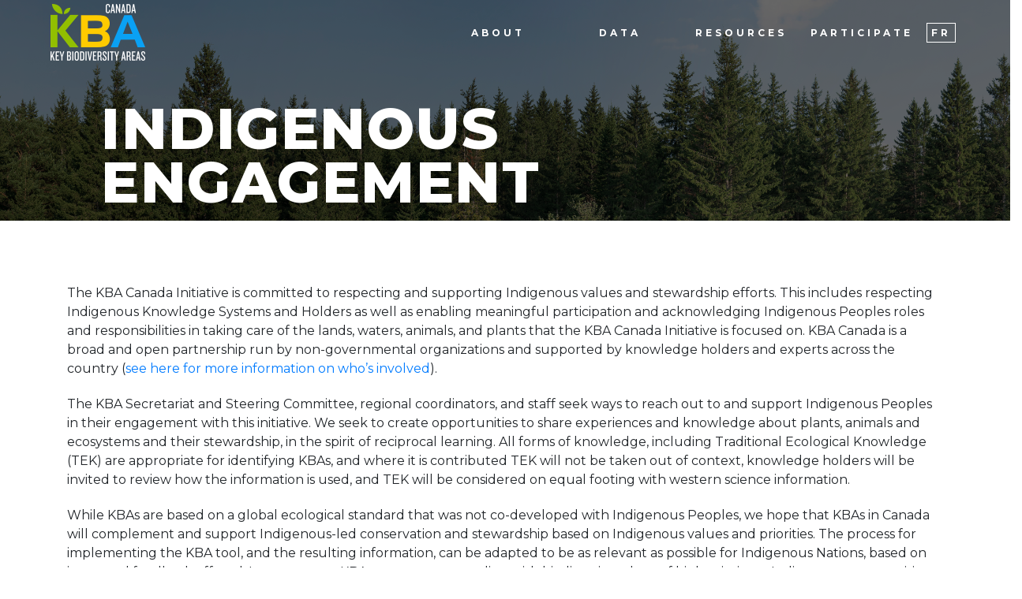

--- FILE ---
content_type: text/html; charset=UTF-8
request_url: https://kbacanada.org/indigenous-engagement/
body_size: 15239
content:
<!DOCTYPE html>

<html lang="en">

<head>

    <meta charset="UTF-8">
    <meta name="viewport" content="width=device-width, initial-scale=1, shrink-to-fit=no">
    <meta name="csrf-token" content="{{ csrf_token() }}">

    <title>Indigenous Engagement</title>

    <meta name='robots' content='max-image-preview:large' />
	<style>img:is([sizes="auto" i], [sizes^="auto," i]) { contain-intrinsic-size: 3000px 1500px }</style>
	<link rel='dns-prefetch' href='//cdnjs.cloudflare.com' />
<link rel='dns-prefetch' href='//fonts.googleapis.com' />
<script type="text/javascript">
/* <![CDATA[ */
window._wpemojiSettings = {"baseUrl":"https:\/\/s.w.org\/images\/core\/emoji\/15.1.0\/72x72\/","ext":".png","svgUrl":"https:\/\/s.w.org\/images\/core\/emoji\/15.1.0\/svg\/","svgExt":".svg","source":{"concatemoji":"https:\/\/kbacanada.org\/wp-includes\/js\/wp-emoji-release.min.js?ver=6.8"}};
/*! This file is auto-generated */
!function(i,n){var o,s,e;function c(e){try{var t={supportTests:e,timestamp:(new Date).valueOf()};sessionStorage.setItem(o,JSON.stringify(t))}catch(e){}}function p(e,t,n){e.clearRect(0,0,e.canvas.width,e.canvas.height),e.fillText(t,0,0);var t=new Uint32Array(e.getImageData(0,0,e.canvas.width,e.canvas.height).data),r=(e.clearRect(0,0,e.canvas.width,e.canvas.height),e.fillText(n,0,0),new Uint32Array(e.getImageData(0,0,e.canvas.width,e.canvas.height).data));return t.every(function(e,t){return e===r[t]})}function u(e,t,n){switch(t){case"flag":return n(e,"\ud83c\udff3\ufe0f\u200d\u26a7\ufe0f","\ud83c\udff3\ufe0f\u200b\u26a7\ufe0f")?!1:!n(e,"\ud83c\uddfa\ud83c\uddf3","\ud83c\uddfa\u200b\ud83c\uddf3")&&!n(e,"\ud83c\udff4\udb40\udc67\udb40\udc62\udb40\udc65\udb40\udc6e\udb40\udc67\udb40\udc7f","\ud83c\udff4\u200b\udb40\udc67\u200b\udb40\udc62\u200b\udb40\udc65\u200b\udb40\udc6e\u200b\udb40\udc67\u200b\udb40\udc7f");case"emoji":return!n(e,"\ud83d\udc26\u200d\ud83d\udd25","\ud83d\udc26\u200b\ud83d\udd25")}return!1}function f(e,t,n){var r="undefined"!=typeof WorkerGlobalScope&&self instanceof WorkerGlobalScope?new OffscreenCanvas(300,150):i.createElement("canvas"),a=r.getContext("2d",{willReadFrequently:!0}),o=(a.textBaseline="top",a.font="600 32px Arial",{});return e.forEach(function(e){o[e]=t(a,e,n)}),o}function t(e){var t=i.createElement("script");t.src=e,t.defer=!0,i.head.appendChild(t)}"undefined"!=typeof Promise&&(o="wpEmojiSettingsSupports",s=["flag","emoji"],n.supports={everything:!0,everythingExceptFlag:!0},e=new Promise(function(e){i.addEventListener("DOMContentLoaded",e,{once:!0})}),new Promise(function(t){var n=function(){try{var e=JSON.parse(sessionStorage.getItem(o));if("object"==typeof e&&"number"==typeof e.timestamp&&(new Date).valueOf()<e.timestamp+604800&&"object"==typeof e.supportTests)return e.supportTests}catch(e){}return null}();if(!n){if("undefined"!=typeof Worker&&"undefined"!=typeof OffscreenCanvas&&"undefined"!=typeof URL&&URL.createObjectURL&&"undefined"!=typeof Blob)try{var e="postMessage("+f.toString()+"("+[JSON.stringify(s),u.toString(),p.toString()].join(",")+"));",r=new Blob([e],{type:"text/javascript"}),a=new Worker(URL.createObjectURL(r),{name:"wpTestEmojiSupports"});return void(a.onmessage=function(e){c(n=e.data),a.terminate(),t(n)})}catch(e){}c(n=f(s,u,p))}t(n)}).then(function(e){for(var t in e)n.supports[t]=e[t],n.supports.everything=n.supports.everything&&n.supports[t],"flag"!==t&&(n.supports.everythingExceptFlag=n.supports.everythingExceptFlag&&n.supports[t]);n.supports.everythingExceptFlag=n.supports.everythingExceptFlag&&!n.supports.flag,n.DOMReady=!1,n.readyCallback=function(){n.DOMReady=!0}}).then(function(){return e}).then(function(){var e;n.supports.everything||(n.readyCallback(),(e=n.source||{}).concatemoji?t(e.concatemoji):e.wpemoji&&e.twemoji&&(t(e.twemoji),t(e.wpemoji)))}))}((window,document),window._wpemojiSettings);
/* ]]> */
</script>
<style id='wp-emoji-styles-inline-css' type='text/css'>

	img.wp-smiley, img.emoji {
		display: inline !important;
		border: none !important;
		box-shadow: none !important;
		height: 1em !important;
		width: 1em !important;
		margin: 0 0.07em !important;
		vertical-align: -0.1em !important;
		background: none !important;
		padding: 0 !important;
	}
</style>
<link rel='stylesheet' id='wp-block-library-css' href='https://kbacanada.org/wp-includes/css/dist/block-library/style.min.css?ver=6.8' type='text/css' media='all' />
<style id='classic-theme-styles-inline-css' type='text/css'>
/*! This file is auto-generated */
.wp-block-button__link{color:#fff;background-color:#32373c;border-radius:9999px;box-shadow:none;text-decoration:none;padding:calc(.667em + 2px) calc(1.333em + 2px);font-size:1.125em}.wp-block-file__button{background:#32373c;color:#fff;text-decoration:none}
</style>
<style id='global-styles-inline-css' type='text/css'>
:root{--wp--preset--aspect-ratio--square: 1;--wp--preset--aspect-ratio--4-3: 4/3;--wp--preset--aspect-ratio--3-4: 3/4;--wp--preset--aspect-ratio--3-2: 3/2;--wp--preset--aspect-ratio--2-3: 2/3;--wp--preset--aspect-ratio--16-9: 16/9;--wp--preset--aspect-ratio--9-16: 9/16;--wp--preset--color--black: #000000;--wp--preset--color--cyan-bluish-gray: #abb8c3;--wp--preset--color--white: #ffffff;--wp--preset--color--pale-pink: #f78da7;--wp--preset--color--vivid-red: #cf2e2e;--wp--preset--color--luminous-vivid-orange: #ff6900;--wp--preset--color--luminous-vivid-amber: #fcb900;--wp--preset--color--light-green-cyan: #7bdcb5;--wp--preset--color--vivid-green-cyan: #00d084;--wp--preset--color--pale-cyan-blue: #8ed1fc;--wp--preset--color--vivid-cyan-blue: #0693e3;--wp--preset--color--vivid-purple: #9b51e0;--wp--preset--gradient--vivid-cyan-blue-to-vivid-purple: linear-gradient(135deg,rgba(6,147,227,1) 0%,rgb(155,81,224) 100%);--wp--preset--gradient--light-green-cyan-to-vivid-green-cyan: linear-gradient(135deg,rgb(122,220,180) 0%,rgb(0,208,130) 100%);--wp--preset--gradient--luminous-vivid-amber-to-luminous-vivid-orange: linear-gradient(135deg,rgba(252,185,0,1) 0%,rgba(255,105,0,1) 100%);--wp--preset--gradient--luminous-vivid-orange-to-vivid-red: linear-gradient(135deg,rgba(255,105,0,1) 0%,rgb(207,46,46) 100%);--wp--preset--gradient--very-light-gray-to-cyan-bluish-gray: linear-gradient(135deg,rgb(238,238,238) 0%,rgb(169,184,195) 100%);--wp--preset--gradient--cool-to-warm-spectrum: linear-gradient(135deg,rgb(74,234,220) 0%,rgb(151,120,209) 20%,rgb(207,42,186) 40%,rgb(238,44,130) 60%,rgb(251,105,98) 80%,rgb(254,248,76) 100%);--wp--preset--gradient--blush-light-purple: linear-gradient(135deg,rgb(255,206,236) 0%,rgb(152,150,240) 100%);--wp--preset--gradient--blush-bordeaux: linear-gradient(135deg,rgb(254,205,165) 0%,rgb(254,45,45) 50%,rgb(107,0,62) 100%);--wp--preset--gradient--luminous-dusk: linear-gradient(135deg,rgb(255,203,112) 0%,rgb(199,81,192) 50%,rgb(65,88,208) 100%);--wp--preset--gradient--pale-ocean: linear-gradient(135deg,rgb(255,245,203) 0%,rgb(182,227,212) 50%,rgb(51,167,181) 100%);--wp--preset--gradient--electric-grass: linear-gradient(135deg,rgb(202,248,128) 0%,rgb(113,206,126) 100%);--wp--preset--gradient--midnight: linear-gradient(135deg,rgb(2,3,129) 0%,rgb(40,116,252) 100%);--wp--preset--font-size--small: 13px;--wp--preset--font-size--medium: 20px;--wp--preset--font-size--large: 36px;--wp--preset--font-size--x-large: 42px;--wp--preset--spacing--20: 0.44rem;--wp--preset--spacing--30: 0.67rem;--wp--preset--spacing--40: 1rem;--wp--preset--spacing--50: 1.5rem;--wp--preset--spacing--60: 2.25rem;--wp--preset--spacing--70: 3.38rem;--wp--preset--spacing--80: 5.06rem;--wp--preset--shadow--natural: 6px 6px 9px rgba(0, 0, 0, 0.2);--wp--preset--shadow--deep: 12px 12px 50px rgba(0, 0, 0, 0.4);--wp--preset--shadow--sharp: 6px 6px 0px rgba(0, 0, 0, 0.2);--wp--preset--shadow--outlined: 6px 6px 0px -3px rgba(255, 255, 255, 1), 6px 6px rgba(0, 0, 0, 1);--wp--preset--shadow--crisp: 6px 6px 0px rgba(0, 0, 0, 1);}:where(.is-layout-flex){gap: 0.5em;}:where(.is-layout-grid){gap: 0.5em;}body .is-layout-flex{display: flex;}.is-layout-flex{flex-wrap: wrap;align-items: center;}.is-layout-flex > :is(*, div){margin: 0;}body .is-layout-grid{display: grid;}.is-layout-grid > :is(*, div){margin: 0;}:where(.wp-block-columns.is-layout-flex){gap: 2em;}:where(.wp-block-columns.is-layout-grid){gap: 2em;}:where(.wp-block-post-template.is-layout-flex){gap: 1.25em;}:where(.wp-block-post-template.is-layout-grid){gap: 1.25em;}.has-black-color{color: var(--wp--preset--color--black) !important;}.has-cyan-bluish-gray-color{color: var(--wp--preset--color--cyan-bluish-gray) !important;}.has-white-color{color: var(--wp--preset--color--white) !important;}.has-pale-pink-color{color: var(--wp--preset--color--pale-pink) !important;}.has-vivid-red-color{color: var(--wp--preset--color--vivid-red) !important;}.has-luminous-vivid-orange-color{color: var(--wp--preset--color--luminous-vivid-orange) !important;}.has-luminous-vivid-amber-color{color: var(--wp--preset--color--luminous-vivid-amber) !important;}.has-light-green-cyan-color{color: var(--wp--preset--color--light-green-cyan) !important;}.has-vivid-green-cyan-color{color: var(--wp--preset--color--vivid-green-cyan) !important;}.has-pale-cyan-blue-color{color: var(--wp--preset--color--pale-cyan-blue) !important;}.has-vivid-cyan-blue-color{color: var(--wp--preset--color--vivid-cyan-blue) !important;}.has-vivid-purple-color{color: var(--wp--preset--color--vivid-purple) !important;}.has-black-background-color{background-color: var(--wp--preset--color--black) !important;}.has-cyan-bluish-gray-background-color{background-color: var(--wp--preset--color--cyan-bluish-gray) !important;}.has-white-background-color{background-color: var(--wp--preset--color--white) !important;}.has-pale-pink-background-color{background-color: var(--wp--preset--color--pale-pink) !important;}.has-vivid-red-background-color{background-color: var(--wp--preset--color--vivid-red) !important;}.has-luminous-vivid-orange-background-color{background-color: var(--wp--preset--color--luminous-vivid-orange) !important;}.has-luminous-vivid-amber-background-color{background-color: var(--wp--preset--color--luminous-vivid-amber) !important;}.has-light-green-cyan-background-color{background-color: var(--wp--preset--color--light-green-cyan) !important;}.has-vivid-green-cyan-background-color{background-color: var(--wp--preset--color--vivid-green-cyan) !important;}.has-pale-cyan-blue-background-color{background-color: var(--wp--preset--color--pale-cyan-blue) !important;}.has-vivid-cyan-blue-background-color{background-color: var(--wp--preset--color--vivid-cyan-blue) !important;}.has-vivid-purple-background-color{background-color: var(--wp--preset--color--vivid-purple) !important;}.has-black-border-color{border-color: var(--wp--preset--color--black) !important;}.has-cyan-bluish-gray-border-color{border-color: var(--wp--preset--color--cyan-bluish-gray) !important;}.has-white-border-color{border-color: var(--wp--preset--color--white) !important;}.has-pale-pink-border-color{border-color: var(--wp--preset--color--pale-pink) !important;}.has-vivid-red-border-color{border-color: var(--wp--preset--color--vivid-red) !important;}.has-luminous-vivid-orange-border-color{border-color: var(--wp--preset--color--luminous-vivid-orange) !important;}.has-luminous-vivid-amber-border-color{border-color: var(--wp--preset--color--luminous-vivid-amber) !important;}.has-light-green-cyan-border-color{border-color: var(--wp--preset--color--light-green-cyan) !important;}.has-vivid-green-cyan-border-color{border-color: var(--wp--preset--color--vivid-green-cyan) !important;}.has-pale-cyan-blue-border-color{border-color: var(--wp--preset--color--pale-cyan-blue) !important;}.has-vivid-cyan-blue-border-color{border-color: var(--wp--preset--color--vivid-cyan-blue) !important;}.has-vivid-purple-border-color{border-color: var(--wp--preset--color--vivid-purple) !important;}.has-vivid-cyan-blue-to-vivid-purple-gradient-background{background: var(--wp--preset--gradient--vivid-cyan-blue-to-vivid-purple) !important;}.has-light-green-cyan-to-vivid-green-cyan-gradient-background{background: var(--wp--preset--gradient--light-green-cyan-to-vivid-green-cyan) !important;}.has-luminous-vivid-amber-to-luminous-vivid-orange-gradient-background{background: var(--wp--preset--gradient--luminous-vivid-amber-to-luminous-vivid-orange) !important;}.has-luminous-vivid-orange-to-vivid-red-gradient-background{background: var(--wp--preset--gradient--luminous-vivid-orange-to-vivid-red) !important;}.has-very-light-gray-to-cyan-bluish-gray-gradient-background{background: var(--wp--preset--gradient--very-light-gray-to-cyan-bluish-gray) !important;}.has-cool-to-warm-spectrum-gradient-background{background: var(--wp--preset--gradient--cool-to-warm-spectrum) !important;}.has-blush-light-purple-gradient-background{background: var(--wp--preset--gradient--blush-light-purple) !important;}.has-blush-bordeaux-gradient-background{background: var(--wp--preset--gradient--blush-bordeaux) !important;}.has-luminous-dusk-gradient-background{background: var(--wp--preset--gradient--luminous-dusk) !important;}.has-pale-ocean-gradient-background{background: var(--wp--preset--gradient--pale-ocean) !important;}.has-electric-grass-gradient-background{background: var(--wp--preset--gradient--electric-grass) !important;}.has-midnight-gradient-background{background: var(--wp--preset--gradient--midnight) !important;}.has-small-font-size{font-size: var(--wp--preset--font-size--small) !important;}.has-medium-font-size{font-size: var(--wp--preset--font-size--medium) !important;}.has-large-font-size{font-size: var(--wp--preset--font-size--large) !important;}.has-x-large-font-size{font-size: var(--wp--preset--font-size--x-large) !important;}
:where(.wp-block-post-template.is-layout-flex){gap: 1.25em;}:where(.wp-block-post-template.is-layout-grid){gap: 1.25em;}
:where(.wp-block-columns.is-layout-flex){gap: 2em;}:where(.wp-block-columns.is-layout-grid){gap: 2em;}
:root :where(.wp-block-pullquote){font-size: 1.5em;line-height: 1.6;}
</style>
<link rel='stylesheet' id='contact-form-7-css' href='https://kbacanada.org/wp-content/plugins/contact-form-7/includes/css/styles.css?ver=6.0.6' type='text/css' media='all' />
<link rel='stylesheet' id='trp-language-switcher-style-css' href='https://kbacanada.org/wp-content/plugins/translatepress-multilingual/assets/css/trp-language-switcher.css?ver=2.9.15' type='text/css' media='all' />
<link rel='stylesheet' id='font.awesome-css' href='https://cdnjs.cloudflare.com/ajax/libs/font-awesome/5.15.3/css/all.min.css?ver=6.8' type='text/css' media='all' />
<link rel='stylesheet' id='font.montserrat-css' href='https://fonts.googleapis.com/css2?family=Montserrat%3Aital%2Cwght%400%2C100%3B0%2C200%3B0%2C300%3B0%2C400%3B0%2C500%3B0%2C600%3B0%2C700%3B0%2C800%3B0%2C900%3B1%2C100%3B1%2C200%3B1%2C300%3B1%2C400%3B1%2C500%3B1%2C600%3B1%2C700%3B1%2C800%3B1%2C900&#038;display=swap&#038;ver=6.8' type='text/css' media='all' />
<link rel='stylesheet' id='normalize-css' href='https://kbacanada.org/wp-content/themes/kbatheme/assets/css/normalize.css?ver=1.1' type='text/css' media='all' />
<link rel='stylesheet' id='toast-css' href='https://kbacanada.org/wp-content/themes/kbatheme/assets/css/toast.min.css?ver=1.1' type='text/css' media='all' />
<link rel='stylesheet' id='styles.template-css' href='https://kbacanada.org/wp-content/themes/kbatheme/assets/css/styles-template.css?ver=1.1' type='text/css' media='all' />
<link rel='stylesheet' id='home.styles-css' href='https://kbacanada.org/wp-content/themes/kbatheme/assets/css/web-site/home.css?ver=1768851986' type='text/css' media='all' />
<link rel='stylesheet' id='leaflet-css' href='https://kbacanada.org/wp-content/themes/kbatheme/assets/vendors/leaflet/leaflet.css?ver=1.1' type='text/css' media='all' />
<link rel='stylesheet' id='leaflet-easy-button-css' href='https://kbacanada.org/wp-content/themes/kbatheme/assets/vendors/leaflet-easy-button/easy-button.css?ver=1.1' type='text/css' media='all' />
<script type="text/javascript" src="https://kbacanada.org/wp-includes/js/jquery/jquery.min.js?ver=3.7.1" id="jquery-core-js"></script>
<script type="text/javascript" src="https://kbacanada.org/wp-includes/js/jquery/jquery-migrate.min.js?ver=3.4.1" id="jquery-migrate-js"></script>
<script type="text/javascript" id="global-js-extra">
/* <![CDATA[ */
var code = "84fe7c3f-c043-49a7-91a6-2c711ba1ac0a.b6d5744b-cc90-4405-97d1-e0ad7e03b6fb.ac84b481-4c62-481c-ad0f-74b7a7f80867";
/* ]]> */
</script>
<script type="text/javascript" src="https://kbacanada.org/wp-content/themes/kbatheme/assets/js/global.js?ver=6.8" id="global-js"></script>
<link rel="https://api.w.org/" href="https://kbacanada.org/wp-json/" /><link rel="alternate" title="JSON" type="application/json" href="https://kbacanada.org/wp-json/wp/v2/pages/1997" /><link rel="EditURI" type="application/rsd+xml" title="RSD" href="https://kbacanada.org/xmlrpc.php?rsd" />
<meta name="generator" content="WordPress 6.8" />
<link rel="canonical" href="https://kbacanada.org/indigenous-engagement/" />
<link rel='shortlink' href='https://kbacanada.org/?p=1997' />
<link rel="alternate" title="oEmbed (JSON)" type="application/json+oembed" href="https://kbacanada.org/wp-json/oembed/1.0/embed?url=https%3A%2F%2Fkbacanada.org%2Findigenous-engagement%2F" />
<link rel="alternate" title="oEmbed (XML)" type="text/xml+oembed" href="https://kbacanada.org/wp-json/oembed/1.0/embed?url=https%3A%2F%2Fkbacanada.org%2Findigenous-engagement%2F&#038;format=xml" />
<link rel="alternate" hreflang="en-CA" href="https://kbacanada.org/indigenous-engagement/"/>
<link rel="alternate" hreflang="fr-CA" href="https://kbacanada.org/fr/indigenous-engagement/"/>
<link rel="alternate" hreflang="en" href="https://kbacanada.org/indigenous-engagement/"/>
<link rel="alternate" hreflang="fr" href="https://kbacanada.org/fr/indigenous-engagement/"/>
<link rel="icon" href="https://kbacanada.org/wp-content/uploads/2020/04/KBACanadaIcon-150x150.png" sizes="32x32" />
<link rel="icon" href="https://kbacanada.org/wp-content/uploads/2020/04/KBACanadaIcon-300x300.png" sizes="192x192" />
<link rel="apple-touch-icon" href="https://kbacanada.org/wp-content/uploads/2020/04/KBACanadaIcon-300x300.png" />
<meta name="msapplication-TileImage" content="https://kbacanada.org/wp-content/uploads/2020/04/KBACanadaIcon-300x300.png" />

    
<!-- Google tag (gtag.js) -->
<script async src="https://www.googletagmanager.com/gtag/js?id=G-N0NST23PY2"></script>
<script>
    window.dataLayer = window.dataLayer || [];
    function gtag(){dataLayer.push(arguments);}
    gtag('js', new Date());
    gtag('config', 'G-N0NST23PY2');
</script>

</head>

<body>
        <header>
        <div class="container-fluid wrapper-navbar">
            <div class="row">
                <nav id="nav-secondary-header" name="nav-secondary-header" class="navbar navbar-expand-lg navbar-light d-flex justify-content-between" aria-label="nav-secondary-header">
                    <div class="d-flex w-100 justify-content-between">
                        <a class="navbar-brand" href="https://kbacanada.org/">
                            <img hei src="https://kbacanada.org/wp-content/themes/kbatheme/assets/img/home/KBA_Canada_Logo.png" alt="KBA logo">
                        </a>
                        <button class="navbar-toggler" type="button" data-toggle="collapse" data-target="#navbarSupportedContent" aria-controls="navbarSupportedContent" aria-expanded="false" aria-label="Toggle navigation">
                            <span class="navbar-toggler-icon"></span>
                        </button>
                    </div>
                    <div class="menu-wrapper">
                        <div class="collapse navbar-collapse" id="navbarSupportedContent">
                            
<ul class="navbar-nav text-center">
                    <li class="nav-item ">
            <div class="dropdown">
                <a class="nav-link" 
                    href="#" 
                    type="button" 
                    id="dropdown-1860" 
                    data-toggle="dropdown" 
                    aria-haspopup="true" 
                    aria-expanded="false">About                </a>
                <div class="dropdown-menu" aria-labelledby="dropdownAbout">
                                    <a class="dropdown-item" href="https://kbacanada.org/about/">What are KBAs?</a>
                                    <a class="dropdown-item" href="https://kbacanada.org/whos-involved/">Who’s Involved?</a>
                                    <a class="dropdown-item" href="https://kbacanada.org/indigenous-engagement/">Indigenous Engagement</a>
                                    <a class="dropdown-item" href="https://kbacanada.org/financial-supporters/">Financial Supporters</a>
                                </div>
            </div>
        </li>                    
                                <li class="nav-item ">
            <div class="dropdown">
                <a class="nav-link" 
                    href="#" 
                    type="button" 
                    id="dropdown-303" 
                    data-toggle="dropdown" 
                    aria-haspopup="true" 
                    aria-expanded="false">Data                </a>
                <div class="dropdown-menu" aria-labelledby="dropdownData">
                                    <a class="dropdown-item" href="https://kbacanada.org/explore/map-viewer/">Map of KBAs</a>
                                    <a class="dropdown-item" href="https://kbacanada.org/explore/site-search/">Search KBAs</a>
                                    <a class="dropdown-item" href="https://kbacanada.org/explore/biodiversity-search/">Search Species & Ecosystems</a>
                                    <a class="dropdown-item" href="https://kbacanada.org/how-to-access-and-download-data/">How to access and download data</a>
                                    <a class="dropdown-item" href="https://kbacanada.org/data-partners/">Data Partners</a>
                                </div>
            </div>
        </li>                    
                                <li class="nav-item ">
            <div class="dropdown">
                <a class="nav-link" 
                    href="#" 
                    type="button" 
                    id="dropdown-304" 
                    data-toggle="dropdown" 
                    aria-haspopup="true" 
                    aria-expanded="false">Resources                </a>
                <div class="dropdown-menu" aria-labelledby="dropdownResources">
                                    <a class="dropdown-item" href="https://kbacanada.org/frequently-asked-questions/">Frequently Asked Questions</a>
                                    <a class="dropdown-item" href="https://kbacanada.org/kba-latest-news/">Latest News</a>
                                    <a class="dropdown-item" href="https://kbacanada.org/documents/">Key Documents</a>
                                </div>
            </div>
        </li>                    
                                <li class="nav-item ">
            <div class="dropdown">
                <a class="nav-link" 
                    href="#" 
                    type="button" 
                    id="dropdown-1864" 
                    data-toggle="dropdown" 
                    aria-haspopup="true" 
                    aria-expanded="false">Participate                </a>
                <div class="dropdown-menu" aria-labelledby="dropdownParticipate">
                                    <a class="dropdown-item" href="https://kbacanada.org/kba-identification/">KBA Identification</a>
                                    <a class="dropdown-item" href="https://kbacanada.org/kba-caretaking/">KBA Caretaking</a>
                                    <a class="dropdown-item" href="https://kbacanada.org/contact-us/">Contact Us</a>
                                </div>
            </div>
        </li>                    
                                                                                                                
        <li class="nav-item">      
        <a class="nav-link nav-link-lan" href="https://kbacanada.org/fr/indigenous-engagement/" >
            <span data-no-translation><span class="trp-ls-language-name">FR</span></span>        </a>
    </li> 
    </ul>                        </div>
                    </div>
                </nav>
            </div>
        </div>
        <div class="container-fluid wrapper-carousel">
            <div class="row position-relative">
                <div class="header-overlay-page header-secondary-overlay col-12">
                    <div class="d-flex flex-row align-items-end h-100">
                        <p id="page-title-header" class="wordmark-page col-10">
                            Indigenous Engagement                        </p>
                    </div>
                </div>
                <div id="carousel" class="carousel carousel-secondary slide" data-ride="carousel">
                    <div class="carousel-inner">
                        <div class="carousel-item active">
                            <img class="d-block" src="https://kbacanada.org/wp-content/themes/kbatheme/assets/img/home/search_page_banner.jpg" alt="banner image">
                        </div>
                    </div>
                </div>
            </div>
        </div>
    </header>

    <section>
        <div class="row" id="specie_population_wrapper">
            <div class="col-12 mb-3">
                <span id="sub_specie" class="population-name"></span>
            </div>
            <div class="col-12 mb-3">
                <div class="mr-5">
                    <span id="population_specie" class="population-name">
                                            </span>
                </div>
            </div>
        </div>
    </section>
<section>
    <div class="container container-secondary pt-5 pb-5">

        
<p>The KBA Canada Initiative is committed to respecting and supporting Indigenous values and stewardship efforts. This includes respecting Indigenous Knowledge Systems and Holders as well as enabling meaningful participation and acknowledging Indigenous Peoples roles and responsibilities in taking care of the lands, waters, animals, and plants that the KBA Canada Initiative is focused on. KBA Canada is a broad and open partnership run by non-governmental organizations and supported by knowledge holders and experts across the country (<a href="/whos-involved/" data-type="URL" data-id="/whos-involved/" target="_blank" rel="noreferrer noopener">see here for more information on who’s involved</a>).</p>



<div style="height:21px" aria-hidden="true" class="wp-block-spacer"></div>



<p>The KBA Secretariat and Steering Committee, regional coordinators, and staff seek ways to reach out to and support Indigenous Peoples in their engagement with this initiative. We seek to create opportunities to share experiences and knowledge about plants, animals and ecosystems and their stewardship, in the spirit of reciprocal learning. All forms of knowledge, including Traditional Ecological Knowledge (TEK) are appropriate for identifying KBAs, and where it is contributed TEK will not be taken out of context, knowledge holders will be invited to review how the information is used, and TEK will be considered on equal footing with western science information.</p>



<div style="height:21px" aria-hidden="true" class="wp-block-spacer"></div>



<p>While KBAs are based on a global ecological standard that was not co-developed with Indigenous Peoples, we hope that KBAs in Canada will complement and support Indigenous-led conservation and stewardship based on Indigenous values and priorities. The process for implementing the KBA tool, and the resulting information, can be adapted to be as relevant as possible for Indigenous Nations, based on input and feedback offered. In some cases, KBAs may or may not align with biodiversity values of high priority to Indigenous communities, but they are always focused on ensuring that no species or ecosystems are lost from the planet, a goal that all stewards of nature share.</p>



<div style="height:54px" aria-hidden="true" class="wp-block-spacer"></div>


<div class="row site-sec pb-3">
                    <div class="sec-header d-flex justify-content-between flex-fill mb-1">
                        <span class="sec-header-text">How might KBAs be meaningful for Indigenous-led conservation and management?</span><span class="sec-line"></span>
                    </div>
                </div>



<p>It is important to acknowledge up front that the KBA tool identifies sites important to the global and national persistence of species and ecosystems and does not capture many other values that may be important to Indigenous communities and Nations. Partially, this is because it is a global standard, and values important to communities do not easily translate into criteria that can be assessed at the global or even national scale. While KBAs may or may not align with places that have high value for Indigenous communities, the KBA tool can be used to complement information that prioritizes the values that are most important to Indigenous communities. The sites where KBAs are identified are often already known to Indigenous communities and experts, but by applying the KBA Standard to recognize the sites formally as KBAs, the sites will receive international recognition as places that are especially important for sustaining species and ecosystems. KBA Canada is interested in supporting Indigenous-led conservation as much as possible, and to this end, is asking Indigenous communities and Nations how this work and the resulting information could be useful to them. Some possibilities that have been mentioned to date include:</p>



<ul class="wp-block-list"><li>Celebrate successful stewardship and unique biodiversity in the area</li><li>Inform development planning</li><li>Support or strengthen conservation actions, including proposals for Indigenous Protected and Conserved Areas (IPCAs)</li><li>Attract international attention to areas under threat from conversion, development or other threats</li><li>Supporting Indigenous environmental caretaking initiatives</li><li>Attract funding or other forms of support for stewardship of KBAs (e.g. Indigenous Guardian programs and others)</li><li>Other</li></ul>



<div style="height:45px" aria-hidden="true" class="wp-block-spacer"></div>


<div class="row site-sec pb-3">
                    <div class="sec-header d-flex justify-content-between flex-fill mb-1">
                        <span class="sec-header-text">Opportunities for participation and collaboration</span><span class="sec-line"></span>
                    </div>
                </div>



<p>As potential KBAs are identified across regions, KBA Canada will reach out to engage with Indigenous communities and groups in these regions, including with outreach letters to explain the project at the beginning of regional work and more targeted contact efforts to reach each community that has interest in or a potential association with a KBA. We are interested in sharing knowledge and views about specific places that are important for animals, plants and ecosystems and hearing different perspectives about these places. At any time, we are available to meet with interested communities and groups who wish to learn more about KBAs, suggest a potential KBA, <a rel="noreferrer noopener" href="https://kbacanada.org/frequently-asked-questions/" data-type="URL" target="_blank">or lead the proposal of an area as a KBA</a>. KBA Canada can offer training on KBA criteria and assessment methods, discussions and honoraria to Indigenous knowledge holders who wish to participate in or lead KBA assessments.</p>



<div style="height:20px" aria-hidden="true" class="wp-block-spacer"></div>



<p>Participation in the KBA Canada Initiative can vary according to the interest and capacity of various communities or Indigenous governments and groups. At a site level, communities and groups can support or co-develop KBA proposals. This might include contributing knowledge about the site or species, advising on the mapping of sites or reviewing the details of the KBA proposal. Timelines for proposals can be flexible to accommodate the needs of interested communities.</p>



<div style="height:20px" aria-hidden="true" class="wp-block-spacer"></div>



<p>At a national or regional level, KBA Canada also welcomes Indigenous advice and perspectives on our operations. If you would be interested in advising our program, please <a href="/contact-us/" data-type="URL" data-id="/contact-us/" target="_blank" rel="noreferrer noopener">contact us</a>.&nbsp;&nbsp;</p>



<div style="height:20px" aria-hidden="true" class="wp-block-spacer"></div>



<p><strong>We are always available to offer information sessions to communities, groups or councils interested in learning more about KBAs and how they might be used. Please </strong><a href="/contact-us/" data-type="URL" data-id="/contact-us/" target="_blank" rel="noreferrer noopener"><strong>contact us</strong></a><strong> to coordinate this.</strong></p>



<div style="height:20px" aria-hidden="true" class="wp-block-spacer"></div>



<p>Visit our <a href="https://kbacanada.org/frequently-asked-questions/" data-type="URL" target="_blank" rel="noreferrer noopener">Frequently Asked Questions</a> for more information about how KBAs may be relevant to Indigenous conservation and about opportunities for participation.</p>



<div style="height:20px" aria-hidden="true" class="wp-block-spacer"></div>



<p><em>Graphic recording of</em><a href="https://yourcier.org/key-biodiversity-areas-project/" target="_blank" rel="noreferrer noopener"><em> national Indigenous KBA workshop</em></a><em>, March 2022.</em></p>



<div style="height:20px" aria-hidden="true" class="wp-block-spacer"></div>



<figure class="wp-block-image size-full"><img fetchpriority="high" decoding="async" width="1178" height="590" src="https://kbacanada.org/wp-content/uploads/2022/06/Capture.jpg" alt="" class="wp-image-2150" srcset="https://kbacanada.org/wp-content/uploads/2022/06/Capture.jpg 1178w, https://kbacanada.org/wp-content/uploads/2022/06/Capture-300x150.jpg 300w, https://kbacanada.org/wp-content/uploads/2022/06/Capture-1024x513.jpg 1024w, https://kbacanada.org/wp-content/uploads/2022/06/Capture-768x385.jpg 768w, https://kbacanada.org/wp-content/uploads/2022/06/Capture-18x9.jpg 18w, https://kbacanada.org/wp-content/uploads/2022/06/Capture-170x85.jpg 170w" sizes="(max-width: 1178px) 100vw, 1178px" /></figure>



<div style="height:45px" aria-hidden="true" class="wp-block-spacer"></div>



<p></p>


<div class="row site-sec pb-3">
                    <div class="sec-header d-flex justify-content-between flex-fill mb-1">
                        <span class="sec-header-text">Resources</span><span class="sec-line"></span>
                    </div>
                </div>



<p>KBAs represent one of many tools that will be critical for helping to avoid the loss of biodiversity. Within the Canadian conservation landscape, KBAs occupy a space that is complementary to several other approaches and resources, and KBA Canada will try to proactively align with existing conservation and SAR work going on with Indigenous Nations. With this goal in mind, see below for resources related to KBAs and Indigenous-led conservation. &nbsp;</p>



<div style="height:21px" aria-hidden="true" class="wp-block-spacer"></div>



<div style="height:11px" aria-hidden="true" class="wp-block-spacer"></div>



<p><strong>KBAs and Indigenous engagement</strong></p>



<div style="height:10px" aria-hidden="true" class="wp-block-spacer"></div>



<ul class="wp-block-list"><li>Summary materials from<a rel="noreferrer noopener" href="https://yourcier.org/key-biodiversity-areas-project/" target="_blank"> national Indigenous KBA workshops</a> led by the Centre for Indigenous Environmental Resources (<a rel="noreferrer noopener" href="https://yourcier.org/" target="_blank">CIER</a>).</li><li>KBA webinar on<a href="https://youtu.be/VcYQBZV17Ms" target="_blank" rel="noreferrer noopener"> Envisioning Compatibilities between Mi’kmaq Environmental Values and KBA Criteria in Mi’kma’ki</a>.</li></ul>



<p><strong>Indigenous-led conservation</strong></p>



<div style="height:10px" aria-hidden="true" class="wp-block-spacer"></div>



<ul class="wp-block-list"><li><a rel="noreferrer noopener" href="https://www.conservation2020canada.ca/ice" target="_blank">Pathway to Canada Target 1 Indigenous Circle of Experts</a> (ICE)</li><li><a rel="noreferrer noopener" href="https://static1.squarespace.com/static/57e007452e69cf9a7af0a033/t/5ab94aca6d2a7338ecb1d05e/1522092766605/PA234-ICE_Report_2018_Mar_22_web.pdf" target="_blank">We Rise Together report</a> by ICE</li><li><a rel="noreferrer noopener" href="https://www.iucn.org/news/protected-areas/201802/indigenous-protected-and-conserved-areas-ipcas-pathway-achieving-target-11-canada-through-reconciliation" target="_blank">Information on Indigenous Protected and Conserved Areas</a></li><li><a rel="noreferrer noopener" href="https://davidsuzuki.org/wp-content/uploads/2018/08/tribal-parks-indigenous-protected-conserved-areas-lessons-b-c-examples.pdf" target="_blank">Report &#8211; Tribal Parks and Indigenous Protected and Conserved Areas: lessons learned from B.C. examples</a></li><li><a rel="noreferrer noopener" href="https://www.canada.ca/en/environment-climate-change/services/nature-legacy/canada-target-one-challenge.html" target="_blank">Map of Canada Target 1 projects</a> to improve connectivity, advance Indigenous-led conservation and reconciliation, and benefit species at risk and/or carbon storage</li><li><a rel="noreferrer noopener" href="https://www.canada.ca/en/environment-climate-change/services/environmental-funding/indigenous-guardians.html" target="_blank">Information about Indigenous Guardians</a></li><li><a rel="noreferrer noopener" href="https://www.indigenousguardianstoolkit.ca/" target="_blank">Indigenous Guardian Toolkit</a>&nbsp;</li><li><a rel="noreferrer noopener" href="https://conservation-reconciliation.ca/" target="_blank">Conservation Through Reconciliation Partnership</a>&nbsp;</li><li><a rel="noreferrer noopener" href="https://www.iisaakolam.ca/" target="_blank">IISAAK OLAM Foundation</a>: Empowering Indigenous Protected and Conserved Areas (IPCAs) in Canada</li><li><a rel="noreferrer noopener" href="https://www.ilinationhood.ca/" target="_blank">Indigenous Leadership Initiative</a></li><li><a href="https://www.dfo-mpo.gc.ca/species-especes/sara-lep/afsar-faep/index-eng.html" target="_blank" rel="noreferrer noopener">Aboriginal Fund for Species at Risk</a></li></ul>



<p><strong>Reconciliation </strong></p>



<div style="height:10px" aria-hidden="true" class="wp-block-spacer"></div>



<ul class="wp-block-list"><li><a rel="noreferrer noopener" href="https://www.justice.gc.ca/eng/declaration/index.html" target="_blank">Implementing the United Nations Declaration on the Rights of Indigenous Peoples Act</a></li><li><a rel="noreferrer noopener" href="https://www2.gov.bc.ca/gov/content/governments/indigenous-people/new-relationship/united-nations-declaration-on-the-rights-of-indigenous-peoples" target="_blank">British Columbia Declaration on the Rights of Indigenous Peoples Act (DRIPA)</a></li><li><a rel="noreferrer noopener" href="https://www.justice.gc.ca/eng/csj-sjc/principles-principes.html" target="_blank">2017 Federal Principles for Engagement with Indigenous Peoples</a></li><li><a rel="noreferrer noopener" href="https://www.un.org/development/desa/indigenouspeoples/declaration-on-the-rights-of-indigenous-peoples.html" target="_blank">United Nations Declaration on the Rights of Indigenous Peoples</a></li><li><a rel="noreferrer noopener" href="https://ehprnh2mwo3.exactdn.com/wp-content/uploads/2021/01/Calls_to_Action_English2.pdf" target="_blank">Truth and Reconciliation Commission of Canada: Calls to Action</a></li><li><a rel="noreferrer noopener" href="https://www.bac-lac.gc.ca/eng/discover/aboriginal-heritage/royal-commission-aboriginal-peoples/Pages/final-report.aspx" target="_blank">Report of the Royal Commission on Aboriginal Peoples</a></li></ul>

    </div>
</section>

<!-- Footer -->
    <footer>
        <pre>
            </pre>
        <div class="row footer-main">
            <div class="d-flex flex-row footer-main-links flex-wrap justify-content-between w-100">
                <div class="social-media d-flex flex-column mb-3">
                    <a class="navbar-brand" href="https://kbacanada.org/">
                        <img src="https://kbacanada.org/wp-content/themes/kbatheme/assets/img/home/KBA_Canada_Logo.png" alt="KBA logo">
                    </a>
                    <div class="social-media-links d-flex flex-row justify-content-start">
                                                <a href="https://twitter.com/kbacanada?lang=en">
                            <img src="https://kbacanada.org/wp-content/themes/kbatheme/assets/img/home/twitter-icon-white.png" alt="twitter">
                        </a>
                                                                                                                    </div>
                </div>

                <div class="d-flex flex-row flex-wrap flex-fill footer-main-links mb-3">
                                                                                            <div class="footer-1860 footer-menu-column d-flex flex-column">
                                                            <span>About</span>
                                                                    <a href="https://kbacanada.org/about/">
                                        What are KBAs?                                    </a>
                                                                    <a href="https://kbacanada.org/whos-involved/">
                                        Who’s Involved?                                    </a>
                                                                    <a href="https://kbacanada.org/indigenous-engagement/">
                                        Indigenous Engagement                                    </a>
                                                                    <a href="https://kbacanada.org/financial-supporters/">
                                        Financial Supporters                                    </a>
                                                                                        </div>
                                                                                                <div class="footer-303 footer-menu-column d-flex flex-column">
                                                            <span>Data</span>
                                                                    <a href="https://kbacanada.org/explore/map-viewer/">
                                        Map of KBAs                                    </a>
                                                                    <a href="https://kbacanada.org/explore/site-search/">
                                        Search KBAs                                    </a>
                                                                    <a href="https://kbacanada.org/explore/biodiversity-search/">
                                        Search Species & Ecosystems                                    </a>
                                                                    <a href="https://kbacanada.org/how-to-access-and-download-data/">
                                        How to access and download data                                    </a>
                                                                    <a href="https://kbacanada.org/data-partners/">
                                        Data Partners                                    </a>
                                                                                        </div>
                                                                                                <div class="footer-304 footer-menu-column d-flex flex-column">
                                                            <span>Resources</span>
                                                                    <a href="https://kbacanada.org/frequently-asked-questions/">
                                        Frequently Asked Questions                                    </a>
                                                                    <a href="https://kbacanada.org/kba-latest-news/">
                                        Latest News                                    </a>
                                                                    <a href="https://kbacanada.org/documents/">
                                        Key Documents                                    </a>
                                                                                        </div>
                                                                                                <div class="footer-1864 footer-menu-column d-flex flex-column">
                                                            <span>Participate</span>
                                                                    <a href="https://kbacanada.org/kba-identification/">
                                        KBA Identification                                    </a>
                                                                    <a href="https://kbacanada.org/kba-caretaking/">
                                        KBA Caretaking                                    </a>
                                                                    <a href="https://kbacanada.org/contact-us/">
                                        Contact Us                                    </a>
                                                                                        </div>
                                                                                                                                                                                                                                                                                                                                                                                                                                                                                                                            <div class="footer-menu-lang-items footer-menu-column d-flex justify-content-end">
                                                    <a class="mr-2 nav-link-lan" href="https://kbacanada.org/fr/indigenous-engagement/"><span class="nav-link-lang"><span data-no-translation><span class="trp-ls-language-name">FR</span></span></span></a>
                                                </div>
                                    </div>
                
                <div class="enews-signup footer-menu-column d-flex flex-column mb-3">
                <span>E-News Signup</span>
                    <div class="input-group mb-3">
                        <input type="text" id="subs_first_name" name="subs_first_name" class="form-control" 
                            placeholder="Your First Name" aria-label="Your first name" >
                    </div>
                    <div class="input-group mb-3">
                        <input type="text" id="subs_last_name" name="subs_last_name" class="form-control" 
                            placeholder="Your Last Name" aria-label="Your last name" >
                    </div>
                    <div class="input-group mb-3">
                        <input type="text" id="subs_email" name="subs_email" class="form-control" 
                            placeholder="Email Address" aria-label="Email address" >
                    </div>
                    <div id="newsletter_signup_error" class="text-danger text-center d-none">
                        All fields are required.
                    </div>
                    <button id="footer_subscribe" class="subscribe-btn mt-2">Subscribe</button>
                </div>
            </div>
        </div>
        <div class="row footer-stripe d-flex flex-column flex-md-row justify-content-start justify-content-md-between align-items-center">
            <div class="d-flex justify-content-end justify-content-md-center">

                <span>Copyright © 2026 KBA Canada. All rights reserved.</span>
            </div>
            
            <div class="d-flex justify-content-end justify-content-md-center col-12 col-md-2">
                <button class="to-top-btn">
                    <i class="fas fa-arrow-circle-up"></i>
                </button>
            </div>
        </div>

    </footer>
    <!-- Modals -->
    <div class="modal" id="watch-story-map" tabindex="-1" aria-labelledby="watch story map" aria-hidden="true">
        <div class="modal-dialog modal-lg">
          <div class="modal-content">
            <div class="modal-header">
                <button type="button" class="close" data-dismiss="modal" aria-label="Close">
                    <svg xmlns="http://www.w3.org/2000/svg" xmlns:xlink="http://www.w3.org/1999/xlink" width="23px" height="23px" viewBox="0 0 23 23" version="1.1">
                        <title>Close Icon White</title>
                        <defs>
                            <path d="M11.5,23 C5.1487252,23 0,17.8512748 0,11.5 C0,5.1487252 5.1487252,0 11.5,0 C17.8512748,0 23,5.1487252 23,11.5 C23,17.8512748 17.8512748,23 11.5,23 Z" id="path-3"/>
                            <mask id="mask-4" maskContentUnits="userSpaceOnUse" maskUnits="objectBoundingBox" x="0" y="0" width="23" height="23" fill="white">
                                <use xlink:href="#path-3"/>
                            </mask>
                        </defs>
                        <g id="close-icon-white" stroke="none" stroke-width="1" fill="none" fill-rule="evenodd" stroke-dasharray="0,0" stroke-linecap="round" stroke-linejoin="round">
                            <use id="Vector8" stroke="white" mask="url(#mask-4)" stroke-width="2.76636624" transform="translate(11.500000, 11.500000) scale(-1, -1) rotate(-90.000003) translate(-11.500000, -11.500000) " xlink:href="#path-3"/>
                            <path d="M11.5447445,17.089489 L11.5447445,6" id="Vector9" stroke="white" stroke-width="1.38318312" transform="translate(11.544745, 11.544744) scale(-1, -1) rotate(45.000000) translate(-11.544745, -11.544744) "/>
                            <path d="M11.5447445,17.089489 L11.5447445,6" id="Vector10" stroke="white" stroke-width="1.38318312" transform="translate(11.544745, 11.544744) scale(-1, -1) rotate(-45.000000) translate(-11.544745, -11.544744) "/>
                        </g>
                    </svg>
                </button>
            </div>
            <div class="modal-body">
                <!-- <iframe src="http://www.youtube.com/embed/dP15zlyra3c?html5=1"></iframe> -->
            </div>
          </div>
        </div>
    </div>

<!-- <button type="button" class="btn btn-primary" id="liveToastBtn">Show live toast</button>

<div class="position-fixed bottom-0 right-0 p-3" style="z-index: 5; right: 0; bottom: 0;">
  <div id="liveToast" class="toast hide" role="alert" aria-live="assertive" aria-atomic="true" data-delay="2000">
    <div class="toast-header">
      <img src="..." class="rounded mr-2" alt="...">
      <strong class="mr-auto">Bootstrap</strong>
      <small>11 mins ago</small>
      <button type="button" class="ml-2 mb-1 close" data-dismiss="toast" aria-label="Close">
        <span aria-hidden="true">&times;</span>
      </button>
    </div>
    <div class="toast-body">
      Hello, world! This is a toast message.
    </div>
  </div>
</div> -->
    
    <template id="tp-language" data-tp-language="en_CA"></template><script type="speculationrules">
{"prefetch":[{"source":"document","where":{"and":[{"href_matches":"\/*"},{"not":{"href_matches":["\/wp-*.php","\/wp-admin\/*","\/wp-content\/uploads\/*","\/wp-content\/*","\/wp-content\/plugins\/*","\/wp-content\/themes\/kbatheme\/*","\/*\\?(.+)"]}},{"not":{"selector_matches":"a[rel~=\"nofollow\"]"}},{"not":{"selector_matches":".no-prefetch, .no-prefetch a"}}]},"eagerness":"conservative"}]}
</script>
<script type="text/javascript" src="https://kbacanada.org/wp-includes/js/dist/hooks.min.js?ver=4d63a3d491d11ffd8ac6" id="wp-hooks-js"></script>
<script type="text/javascript" src="https://kbacanada.org/wp-includes/js/dist/i18n.min.js?ver=5e580eb46a90c2b997e6" id="wp-i18n-js"></script>
<script type="text/javascript" id="wp-i18n-js-after">
/* <![CDATA[ */
wp.i18n.setLocaleData( { 'text direction\u0004ltr': [ 'ltr' ] } );
/* ]]> */
</script>
<script type="text/javascript" src="https://kbacanada.org/wp-content/plugins/contact-form-7/includes/swv/js/index.js?ver=6.0.6" id="swv-js"></script>
<script type="text/javascript" id="contact-form-7-js-before">
/* <![CDATA[ */
var wpcf7 = {
    "api": {
        "root": "https:\/\/kbacanada.org\/wp-json\/",
        "namespace": "contact-form-7\/v1"
    }
};
/* ]]> */
</script>
<script type="text/javascript" src="https://kbacanada.org/wp-content/plugins/contact-form-7/includes/js/index.js?ver=6.0.6" id="contact-form-7-js"></script>
<script type="text/javascript" src="https://kbacanada.org/wp-content/themes/kbatheme/assets/js/bootstrap.bundle.min.js?ver=1" id="bootstrap-js"></script>
<script type="text/javascript" src="https://kbacanada.org/wp-content/themes/kbatheme/assets/js/toast.min.js?ver=1" id="toast-js"></script>
<script type="text/javascript" src="https://kbacanada.org/wp-content/themes/kbatheme/assets/js/web-site/home/app.home.js?ver=1768851986" id="home.app-js"></script>
<script type="text/javascript" src="https://kbacanada.org/wp-content/themes/kbatheme/assets/vendors/leaflet/leaflet.js?ver=6.8" id="leaflet-js"></script>
<script type="text/javascript" src="https://kbacanada.org/wp-content/themes/kbatheme/assets/vendors/leaflet/leaflet.vector.grid.bundle.js?ver=6.8" id="leaflet.vector.grid.bundle-js"></script>
<script type="text/javascript" src="https://kbacanada.org/wp-content/themes/kbatheme/assets/vendors/leaflet-easy-button/easy-button.js?ver=6.8" id="leaflet-easy-button-js"></script>

    <script>

        //$('.toast').toast({});

        $('[role="button"]').on('keypress', function (event) {

            
            // Handles both mouse clicks and keyboard
            // activate with Enter or Space

            // Keypresses other then Enter and Space should not trigger a command
            if (event.which != 13) {
                return;
            }
            
            $(this).collapse('toggle');
            var aria_expanded = $(this).attr('aria-expanded');
            var collapsible = $(this).attr('aria-controls');
            console.log('press');

            if ('true' == aria_expanded) {
                $(this).attr('aria-expanded', 'false');
                $(this).collapse('hide');
                $('#' + collapsible).removeClass('show');
            } else {
                $(this).attr('aria-expanded', 'true');
                $(this).collapse('show');
                $('#' + collapsible).addClass('show');
            }
        });
        
    </script>

    <script>

        $('#footer_subscribe').on('click', function () {

            if (!$('#newsletter_signup_error').hasClass('d-none')) {
                $('#newsletter_signup_error').addClass('d-none');
            }
            
            var form = {
                first_name: $('#subs_first_name').val(),
                last_name: $('#subs_last_name').val(),
                email: $('#subs_email').val(),
            };
            var url = '/api/signup' + '?code=' + code;

            $.ajax({
                url: url,
                type: 'POST',
                headers: {
                    'X-CSRF-TOKEN': $('meta[name="csrf-token"]').attr('content'),
                },
                data: form,
                dataType: 'json',
                success: (response) => {

                    $('#subs_first_name').val('');
                    $('#subs_last_name').val('');
                    $('#subs_email').val('');
                },
                error: function (xhr, error) {

                    console.log(error);
                    $('#newsletter_signup_error').removeClass('d-none');
                }
            });
        });

    </script>

  </body>

</html> 

--- FILE ---
content_type: text/css
request_url: https://kbacanada.org/wp-content/themes/kbatheme/assets/css/toast.min.css?ver=1.1
body_size: 897
content:
.toastjs-container{position:absolute;position:fixed;bottom:30px;left:30px;width:calc(100% - 60px);max-width:400px;transform:translateX(-150%);transition:transform 1s;z-index:100}.toastjs-container[aria-hidden=false]{transform:translateX(0)}.toastjs{background:#fff;padding:10px 15px 0;border-left-style:solid;border-left-width:5px;border-radius:4px;box-shadow:0 2px 5px 0 rgba(0,0,0,.2)}.toastjs.default{border-left-color:#AAA}.toastjs.success{border-left-color:#2ECC40}.toastjs.warning{border-left-color:#FF851B}.toastjs.danger{border-left-color:#FF4136}.toastjs-btn{background:#f0f0f0;padding:5px 10px;border:0;border-radius:4px;font-family:'Source Sans Pro',sans-serif;font-size:14px;display:inline-block;margin-right:10px;margin-bottom:10px;cursor:pointer}.toastjs-btn--custom{background:#323232;color:#fff}.toastjs-btn:focus,.toastjs-btn:hover{outline:0;box-shadow:0 2px 5px 0 rgba(0,0,0,.2)}

--- FILE ---
content_type: text/css
request_url: https://kbacanada.org/wp-content/themes/kbatheme/assets/css/styles-template.css?ver=1.1
body_size: 1061
content:
.cards-grid {

    display: grid;
    grid-template-columns: repeat(1, 1fr);
    grid-template-areas: 
    "small-1"
    "medium-1"
    "small-2"
    "small-3"
    "small-4"
    "medium-2" 
    "large-1";
    gap: 14px;
    margin-top: 3.5%;
    margin-bottom: 3.5%;
}

.small-1 {

    grid-area: small-1;
}

.small-2 {

    grid-area: small-2;
}

.small-3 {

    grid-area: small-3;
}

.small-4 {

    grid-area: small-4;
}

.medium-1 {

    grid-area: medium-1;
}

.medium-2 {

    grid-area: medium-2;
}

.large-1 {

    grid-area: large-1;
}

.small {

    width: auto;
    height: 310px;
}

.medium {

    width: auto;
    height: 310px;
}

.large {

    width: auto;
    height: 634px;
}

@media only screen and (min-width: 992px) {

    .cards-grid {

        grid-template-columns: repeat(4, 1fr);
        grid-template-rows: repeat(3, auto);
        grid-template-areas: 
        "small-1 medium-1 medium-1 small-2"
        "medium-2 medium-2 large-1 large-1"
        "small-3 small-4 large-1 large-1";
    }

    .small {

        width: auto;
    }
}

--- FILE ---
content_type: text/css
request_url: https://kbacanada.org/wp-content/themes/kbatheme/assets/css/web-site/home.css?ver=1768851986
body_size: 276031
content:
@import url(https://fonts.googleapis.com/css2?family=Montserrat:ital,wght@0,100;0,200;0,300;0,400;0,500;0,600;0,700;0,800;0,900;1,100;1,200;1,300;1,400;1,500;1,600;1,700;1,800;1,900&display=swap);
@charset "UTF-8";
/*!
 * Bootstrap v4.6.0 (https://getbootstrap.com/)
 * Copyright 2011-2021 The Bootstrap Authors
 * Copyright 2011-2021 Twitter, Inc.
 * Licensed under MIT (https://github.com/twbs/bootstrap/blob/main/LICENSE)
 */
:root {
  --blue: #007bff;
  --indigo: #6610f2;
  --purple: #6f42c1;
  --pink: #e83e8c;
  --red: #dc3545;
  --orange: #fd7e14;
  --yellow: #ffc107;
  --green: #28a745;
  --teal: #20c997;
  --cyan: #17a2b8;
  --white: #fff;
  --gray: #6c757d;
  --gray-dark: #343a40;
  --primary: #007bff;
  --secondary: #6c757d;
  --success: #28a745;
  --info: #17a2b8;
  --warning: #ffc107;
  --danger: #dc3545;
  --light: #f8f9fa;
  --dark: #343a40;
  --breakpoint-xs: 0;
  --breakpoint-sm: 576px;
  --breakpoint-md: 768px;
  --breakpoint-lg: 992px;
  --breakpoint-xl: 1200px;
  --font-family-sans-serif: -apple-system, BlinkMacSystemFont, "Segoe UI", Roboto, "Helvetica Neue", Arial, "Noto Sans", "Liberation Sans", sans-serif, "Apple Color Emoji", "Segoe UI Emoji", "Segoe UI Symbol", "Noto Color Emoji";
  --font-family-monospace: SFMono-Regular, Menlo, Monaco, Consolas, "Liberation Mono", "Courier New", monospace;
}

*,
*::before,
*::after {
  box-sizing: border-box;
}

html {
  font-family: sans-serif;
  line-height: 1.15;
  -webkit-text-size-adjust: 100%;
  -webkit-tap-highlight-color: rgba(0, 0, 0, 0);
}

article, aside, figcaption, figure, footer, header, hgroup, main, nav, section {
  display: block;
}

body {
  margin: 0;
  font-family: -apple-system, BlinkMacSystemFont, "Segoe UI", Roboto, "Helvetica Neue", Arial, "Noto Sans", "Liberation Sans", sans-serif, "Apple Color Emoji", "Segoe UI Emoji", "Segoe UI Symbol", "Noto Color Emoji";
  font-size: 1rem;
  font-weight: 400;
  line-height: 1.5;
  color: #212529;
  text-align: left;
  background-color: #fff;
}
@media (max-width: 1200px) {
  body {
    font-size: calc(0.775rem + 0.3vw);
  }
}

[tabindex="-1"]:focus:not(:focus-visible) {
  outline: 0 !important;
}

hr {
  box-sizing: content-box;
  height: 0;
  overflow: visible;
}

h1, h2, h3, h4, h5, h6 {
  margin-top: 0;
  margin-bottom: 0.5rem;
}

p {
  margin-top: 0;
  margin-bottom: 1rem;
}

abbr[title],
abbr[data-original-title] {
  text-decoration: underline;
  -webkit-text-decoration: underline dotted;
          text-decoration: underline dotted;
  cursor: help;
  border-bottom: 0;
  -webkit-text-decoration-skip-ink: none;
          text-decoration-skip-ink: none;
}

address {
  margin-bottom: 1rem;
  font-style: normal;
  line-height: inherit;
}

ol,
ul,
dl {
  margin-top: 0;
  margin-bottom: 1rem;
}

ol ol,
ul ul,
ol ul,
ul ol {
  margin-bottom: 0;
}

dt {
  font-weight: 700;
}

dd {
  margin-bottom: 0.5rem;
  margin-left: 0;
}

blockquote {
  margin: 0 0 1rem;
}

b,
strong {
  font-weight: bolder;
}

small {
  font-size: 80%;
}

sub,
sup {
  position: relative;
  font-size: 75%;
  line-height: 0;
  vertical-align: baseline;
}

sub {
  bottom: -0.25em;
}

sup {
  top: -0.5em;
}

a {
  color: #007bff;
  text-decoration: none;
  background-color: transparent;
}
a:hover {
  color: #0056b3;
  text-decoration: underline;
}

a:not([href]):not([class]) {
  color: inherit;
  text-decoration: none;
}
a:not([href]):not([class]):hover {
  color: inherit;
  text-decoration: none;
}

pre,
code,
kbd,
samp {
  font-family: SFMono-Regular, Menlo, Monaco, Consolas, "Liberation Mono", "Courier New", monospace;
  font-size: 1em;
}

pre {
  margin-top: 0;
  margin-bottom: 1rem;
  overflow: auto;
  -ms-overflow-style: scrollbar;
}

figure {
  margin: 0 0 1rem;
}

img {
  vertical-align: middle;
  border-style: none;
}

svg {
  overflow: hidden;
  vertical-align: middle;
}

table {
  border-collapse: collapse;
}

caption {
  padding-top: 0.75rem;
  padding-bottom: 0.75rem;
  color: #6c757d;
  text-align: left;
  caption-side: bottom;
}

th {
  text-align: inherit;
  text-align: -webkit-match-parent;
}

label {
  display: inline-block;
  margin-bottom: 0.5rem;
}

button {
  border-radius: 0;
}

button:focus:not(:focus-visible) {
  outline: 0;
}

input,
button,
select,
optgroup,
textarea {
  margin: 0;
  font-family: inherit;
  font-size: inherit;
  line-height: inherit;
}

button,
input {
  overflow: visible;
}

button,
select {
  text-transform: none;
}

[role=button] {
  cursor: pointer;
}

select {
  word-wrap: normal;
}

button,
[type=button],
[type=reset],
[type=submit] {
  -webkit-appearance: button;
}

button:not(:disabled),
[type=button]:not(:disabled),
[type=reset]:not(:disabled),
[type=submit]:not(:disabled) {
  cursor: pointer;
}

button::-moz-focus-inner,
[type=button]::-moz-focus-inner,
[type=reset]::-moz-focus-inner,
[type=submit]::-moz-focus-inner {
  padding: 0;
  border-style: none;
}

input[type=radio],
input[type=checkbox] {
  box-sizing: border-box;
  padding: 0;
}

textarea {
  overflow: auto;
  resize: vertical;
}

fieldset {
  min-width: 0;
  padding: 0;
  margin: 0;
  border: 0;
}

legend {
  display: block;
  width: 100%;
  max-width: 100%;
  padding: 0;
  margin-bottom: 0.5rem;
  font-size: 1.5rem;
  line-height: inherit;
  color: inherit;
  white-space: normal;
}
@media (max-width: 1200px) {
  legend {
    font-size: calc(0.825rem + 0.9vw);
  }
}

progress {
  vertical-align: baseline;
}

[type=number]::-webkit-inner-spin-button,
[type=number]::-webkit-outer-spin-button {
  height: auto;
}

[type=search] {
  outline-offset: -2px;
  -webkit-appearance: none;
}

[type=search]::-webkit-search-decoration {
  -webkit-appearance: none;
}

::-webkit-file-upload-button {
  font: inherit;
  -webkit-appearance: button;
}

output {
  display: inline-block;
}

summary {
  display: list-item;
  cursor: pointer;
}

template {
  display: none;
}

[hidden] {
  display: none !important;
}

h1, h2, h3, h4, h5, h6,
.h1, .h2, .h3, .h4, .h5, .h6 {
  margin-bottom: 0.5rem;
  font-weight: 500;
  line-height: 1.2;
}

h1, .h1 {
  font-size: 2.5rem;
}
@media (max-width: 1200px) {
  h1, .h1 {
    font-size: calc(0.925rem + 2.1vw);
  }
}

h2, .h2 {
  font-size: 2rem;
}
@media (max-width: 1200px) {
  h2, .h2 {
    font-size: calc(0.875rem + 1.5vw);
  }
}

h3, .h3 {
  font-size: 1.75rem;
}
@media (max-width: 1200px) {
  h3, .h3 {
    font-size: calc(0.85rem + 1.2vw);
  }
}

h4, .h4 {
  font-size: 1.5rem;
}
@media (max-width: 1200px) {
  h4, .h4 {
    font-size: calc(0.825rem + 0.9vw);
  }
}

h5, .h5 {
  font-size: 1.25rem;
}
@media (max-width: 1200px) {
  h5, .h5 {
    font-size: calc(0.8rem + 0.6vw);
  }
}

h6, .h6 {
  font-size: 1rem;
}
@media (max-width: 1200px) {
  h6, .h6 {
    font-size: calc(0.775rem + 0.3vw);
  }
}

.lead {
  font-size: 1.25rem;
  font-weight: 300;
}
@media (max-width: 1200px) {
  .lead {
    font-size: calc(0.8rem + 0.6vw);
  }
}

.display-1 {
  font-size: 6rem;
  font-weight: 300;
  line-height: 1.2;
}
@media (max-width: 1200px) {
  .display-1 {
    font-size: calc(1.275rem + 6.3vw);
  }
}

.display-2 {
  font-size: 5.5rem;
  font-weight: 300;
  line-height: 1.2;
}
@media (max-width: 1200px) {
  .display-2 {
    font-size: calc(1.225rem + 5.7vw);
  }
}

.display-3 {
  font-size: 4.5rem;
  font-weight: 300;
  line-height: 1.2;
}
@media (max-width: 1200px) {
  .display-3 {
    font-size: calc(1.125rem + 4.5vw);
  }
}

.display-4 {
  font-size: 3.5rem;
  font-weight: 300;
  line-height: 1.2;
}
@media (max-width: 1200px) {
  .display-4 {
    font-size: calc(1.025rem + 3.3vw);
  }
}

hr {
  margin-top: 1rem;
  margin-bottom: 1rem;
  border: 0;
  border-top: 1px solid rgba(0, 0, 0, 0.1);
}

small,
.small {
  font-size: 80%;
  font-weight: 400;
}

mark,
.mark {
  padding: 0.2em;
  background-color: #fcf8e3;
}

.list-unstyled {
  padding-left: 0;
  list-style: none;
}

.list-inline {
  padding-left: 0;
  list-style: none;
}

.list-inline-item {
  display: inline-block;
}
.list-inline-item:not(:last-child) {
  margin-right: 0.5rem;
}

.initialism {
  font-size: 90%;
  text-transform: uppercase;
}

.blockquote {
  margin-bottom: 1rem;
  font-size: 1.25rem;
}
@media (max-width: 1200px) {
  .blockquote {
    font-size: calc(0.8rem + 0.6vw);
  }
}

.blockquote-footer {
  display: block;
  font-size: 80%;
  color: #6c757d;
}
.blockquote-footer::before {
  content: "— ";
}

.img-fluid {
  max-width: 100%;
  height: auto;
}

.img-thumbnail {
  padding: 0.25rem;
  background-color: #fff;
  border: 1px solid #dee2e6;
  border-radius: 0.25rem;
  max-width: 100%;
  height: auto;
}

.figure {
  display: inline-block;
}

.figure-img {
  margin-bottom: 0.5rem;
  line-height: 1;
}

.figure-caption {
  font-size: 90%;
  color: #6c757d;
}

code {
  font-size: 87.5%;
  color: #e83e8c;
  word-wrap: break-word;
}
a > code {
  color: inherit;
}

kbd {
  padding: 0.2rem 0.4rem;
  font-size: 87.5%;
  color: #fff;
  background-color: #212529;
  border-radius: 0.2rem;
}
kbd kbd {
  padding: 0;
  font-size: 100%;
  font-weight: 700;
}

pre {
  display: block;
  font-size: 87.5%;
  color: #212529;
}
pre code {
  font-size: inherit;
  color: inherit;
  word-break: normal;
}

.pre-scrollable {
  max-height: 340px;
  overflow-y: scroll;
}

.container,
.container-fluid,
.container-xl,
.container-lg,
.container-md,
.container-sm {
  width: 100%;
  padding-right: 15px;
  padding-left: 15px;
  margin-right: auto;
  margin-left: auto;
}

@media (min-width: 576px) {
  .container-sm, .container {
    max-width: 540px;
  }
}
@media (min-width: 768px) {
  .container-md, .container-sm, .container {
    max-width: 720px;
  }
}
@media (min-width: 992px) {
  .container-lg, .container-md, .container-sm, .container {
    max-width: 960px;
  }
}
@media (min-width: 1200px) {
  .container-xl, .container-lg, .container-md, .container-sm, .container {
    max-width: 1140px;
  }
}
.row {
  display: flex;
  flex-wrap: wrap;
  margin-right: -15px;
  margin-left: -15px;
}

.no-gutters {
  margin-right: 0;
  margin-left: 0;
}
.no-gutters > .col,
.no-gutters > [class*=col-] {
  padding-right: 0;
  padding-left: 0;
}

.col-xl,
.col-xl-auto, .col-xl-12, .col-xl-11, .col-xl-10, .col-xl-9, .col-xl-8, .col-xl-7, .col-xl-6, .col-xl-5, .col-xl-4, .col-xl-3, .col-xl-2, .col-xl-1, .col-lg,
.col-lg-auto, .col-lg-12, .col-lg-11, .col-lg-10, .col-lg-9, .col-lg-8, .col-lg-7, .col-lg-6, .col-lg-5, .col-lg-4, .col-lg-3, .col-lg-2, .col-lg-1, .col-md,
.col-md-auto, .col-md-12, .col-md-11, .col-md-10, .col-md-9, .col-md-8, .col-md-7, .col-md-6, .col-md-5, .col-md-4, .col-md-3, .col-md-2, .col-md-1, .col-sm,
.col-sm-auto, .col-sm-12, .col-sm-11, .col-sm-10, .col-sm-9, .col-sm-8, .col-sm-7, .col-sm-6, .col-sm-5, .col-sm-4, .col-sm-3, .col-sm-2, .col-sm-1, .col,
.col-auto, .col-12, .col-11, .col-10, .col-9, .col-8, .col-7, .col-6, .col-5, .col-4, .col-3, .col-2, .col-1 {
  position: relative;
  width: 100%;
  padding-right: 15px;
  padding-left: 15px;
}

.col {
  flex-basis: 0;
  flex-grow: 1;
  max-width: 100%;
}

.row-cols-1 > * {
  flex: 0 0 100%;
  max-width: 100%;
}

.row-cols-2 > * {
  flex: 0 0 50%;
  max-width: 50%;
}

.row-cols-3 > * {
  flex: 0 0 33.3333333333%;
  max-width: 33.3333333333%;
}

.row-cols-4 > * {
  flex: 0 0 25%;
  max-width: 25%;
}

.row-cols-5 > * {
  flex: 0 0 20%;
  max-width: 20%;
}

.row-cols-6 > * {
  flex: 0 0 16.6666666667%;
  max-width: 16.6666666667%;
}

.col-auto {
  flex: 0 0 auto;
  width: auto;
  max-width: 100%;
}

.col-1 {
  flex: 0 0 8.3333333333%;
  max-width: 8.3333333333%;
}

.col-2 {
  flex: 0 0 16.6666666667%;
  max-width: 16.6666666667%;
}

.col-3 {
  flex: 0 0 25%;
  max-width: 25%;
}

.col-4 {
  flex: 0 0 33.3333333333%;
  max-width: 33.3333333333%;
}

.col-5 {
  flex: 0 0 41.6666666667%;
  max-width: 41.6666666667%;
}

.col-6 {
  flex: 0 0 50%;
  max-width: 50%;
}

.col-7 {
  flex: 0 0 58.3333333333%;
  max-width: 58.3333333333%;
}

.col-8 {
  flex: 0 0 66.6666666667%;
  max-width: 66.6666666667%;
}

.col-9 {
  flex: 0 0 75%;
  max-width: 75%;
}

.col-10 {
  flex: 0 0 83.3333333333%;
  max-width: 83.3333333333%;
}

.col-11 {
  flex: 0 0 91.6666666667%;
  max-width: 91.6666666667%;
}

.col-12 {
  flex: 0 0 100%;
  max-width: 100%;
}

.order-first {
  order: -1;
}

.order-last {
  order: 13;
}

.order-0 {
  order: 0;
}

.order-1 {
  order: 1;
}

.order-2 {
  order: 2;
}

.order-3 {
  order: 3;
}

.order-4 {
  order: 4;
}

.order-5 {
  order: 5;
}

.order-6 {
  order: 6;
}

.order-7 {
  order: 7;
}

.order-8 {
  order: 8;
}

.order-9 {
  order: 9;
}

.order-10 {
  order: 10;
}

.order-11 {
  order: 11;
}

.order-12 {
  order: 12;
}

.offset-1 {
  margin-left: 8.3333333333%;
}

.offset-2 {
  margin-left: 16.6666666667%;
}

.offset-3 {
  margin-left: 25%;
}

.offset-4 {
  margin-left: 33.3333333333%;
}

.offset-5 {
  margin-left: 41.6666666667%;
}

.offset-6 {
  margin-left: 50%;
}

.offset-7 {
  margin-left: 58.3333333333%;
}

.offset-8 {
  margin-left: 66.6666666667%;
}

.offset-9 {
  margin-left: 75%;
}

.offset-10 {
  margin-left: 83.3333333333%;
}

.offset-11 {
  margin-left: 91.6666666667%;
}

@media (min-width: 576px) {
  .col-sm {
    flex-basis: 0;
    flex-grow: 1;
    max-width: 100%;
  }

  .row-cols-sm-1 > * {
    flex: 0 0 100%;
    max-width: 100%;
  }

  .row-cols-sm-2 > * {
    flex: 0 0 50%;
    max-width: 50%;
  }

  .row-cols-sm-3 > * {
    flex: 0 0 33.3333333333%;
    max-width: 33.3333333333%;
  }

  .row-cols-sm-4 > * {
    flex: 0 0 25%;
    max-width: 25%;
  }

  .row-cols-sm-5 > * {
    flex: 0 0 20%;
    max-width: 20%;
  }

  .row-cols-sm-6 > * {
    flex: 0 0 16.6666666667%;
    max-width: 16.6666666667%;
  }

  .col-sm-auto {
    flex: 0 0 auto;
    width: auto;
    max-width: 100%;
  }

  .col-sm-1 {
    flex: 0 0 8.3333333333%;
    max-width: 8.3333333333%;
  }

  .col-sm-2 {
    flex: 0 0 16.6666666667%;
    max-width: 16.6666666667%;
  }

  .col-sm-3 {
    flex: 0 0 25%;
    max-width: 25%;
  }

  .col-sm-4 {
    flex: 0 0 33.3333333333%;
    max-width: 33.3333333333%;
  }

  .col-sm-5 {
    flex: 0 0 41.6666666667%;
    max-width: 41.6666666667%;
  }

  .col-sm-6 {
    flex: 0 0 50%;
    max-width: 50%;
  }

  .col-sm-7 {
    flex: 0 0 58.3333333333%;
    max-width: 58.3333333333%;
  }

  .col-sm-8 {
    flex: 0 0 66.6666666667%;
    max-width: 66.6666666667%;
  }

  .col-sm-9 {
    flex: 0 0 75%;
    max-width: 75%;
  }

  .col-sm-10 {
    flex: 0 0 83.3333333333%;
    max-width: 83.3333333333%;
  }

  .col-sm-11 {
    flex: 0 0 91.6666666667%;
    max-width: 91.6666666667%;
  }

  .col-sm-12 {
    flex: 0 0 100%;
    max-width: 100%;
  }

  .order-sm-first {
    order: -1;
  }

  .order-sm-last {
    order: 13;
  }

  .order-sm-0 {
    order: 0;
  }

  .order-sm-1 {
    order: 1;
  }

  .order-sm-2 {
    order: 2;
  }

  .order-sm-3 {
    order: 3;
  }

  .order-sm-4 {
    order: 4;
  }

  .order-sm-5 {
    order: 5;
  }

  .order-sm-6 {
    order: 6;
  }

  .order-sm-7 {
    order: 7;
  }

  .order-sm-8 {
    order: 8;
  }

  .order-sm-9 {
    order: 9;
  }

  .order-sm-10 {
    order: 10;
  }

  .order-sm-11 {
    order: 11;
  }

  .order-sm-12 {
    order: 12;
  }

  .offset-sm-0 {
    margin-left: 0;
  }

  .offset-sm-1 {
    margin-left: 8.3333333333%;
  }

  .offset-sm-2 {
    margin-left: 16.6666666667%;
  }

  .offset-sm-3 {
    margin-left: 25%;
  }

  .offset-sm-4 {
    margin-left: 33.3333333333%;
  }

  .offset-sm-5 {
    margin-left: 41.6666666667%;
  }

  .offset-sm-6 {
    margin-left: 50%;
  }

  .offset-sm-7 {
    margin-left: 58.3333333333%;
  }

  .offset-sm-8 {
    margin-left: 66.6666666667%;
  }

  .offset-sm-9 {
    margin-left: 75%;
  }

  .offset-sm-10 {
    margin-left: 83.3333333333%;
  }

  .offset-sm-11 {
    margin-left: 91.6666666667%;
  }
}
@media (min-width: 768px) {
  .col-md {
    flex-basis: 0;
    flex-grow: 1;
    max-width: 100%;
  }

  .row-cols-md-1 > * {
    flex: 0 0 100%;
    max-width: 100%;
  }

  .row-cols-md-2 > * {
    flex: 0 0 50%;
    max-width: 50%;
  }

  .row-cols-md-3 > * {
    flex: 0 0 33.3333333333%;
    max-width: 33.3333333333%;
  }

  .row-cols-md-4 > * {
    flex: 0 0 25%;
    max-width: 25%;
  }

  .row-cols-md-5 > * {
    flex: 0 0 20%;
    max-width: 20%;
  }

  .row-cols-md-6 > * {
    flex: 0 0 16.6666666667%;
    max-width: 16.6666666667%;
  }

  .col-md-auto {
    flex: 0 0 auto;
    width: auto;
    max-width: 100%;
  }

  .col-md-1 {
    flex: 0 0 8.3333333333%;
    max-width: 8.3333333333%;
  }

  .col-md-2 {
    flex: 0 0 16.6666666667%;
    max-width: 16.6666666667%;
  }

  .col-md-3 {
    flex: 0 0 25%;
    max-width: 25%;
  }

  .col-md-4 {
    flex: 0 0 33.3333333333%;
    max-width: 33.3333333333%;
  }

  .col-md-5 {
    flex: 0 0 41.6666666667%;
    max-width: 41.6666666667%;
  }

  .col-md-6 {
    flex: 0 0 50%;
    max-width: 50%;
  }

  .col-md-7 {
    flex: 0 0 58.3333333333%;
    max-width: 58.3333333333%;
  }

  .col-md-8 {
    flex: 0 0 66.6666666667%;
    max-width: 66.6666666667%;
  }

  .col-md-9 {
    flex: 0 0 75%;
    max-width: 75%;
  }

  .col-md-10 {
    flex: 0 0 83.3333333333%;
    max-width: 83.3333333333%;
  }

  .col-md-11 {
    flex: 0 0 91.6666666667%;
    max-width: 91.6666666667%;
  }

  .col-md-12 {
    flex: 0 0 100%;
    max-width: 100%;
  }

  .order-md-first {
    order: -1;
  }

  .order-md-last {
    order: 13;
  }

  .order-md-0 {
    order: 0;
  }

  .order-md-1 {
    order: 1;
  }

  .order-md-2 {
    order: 2;
  }

  .order-md-3 {
    order: 3;
  }

  .order-md-4 {
    order: 4;
  }

  .order-md-5 {
    order: 5;
  }

  .order-md-6 {
    order: 6;
  }

  .order-md-7 {
    order: 7;
  }

  .order-md-8 {
    order: 8;
  }

  .order-md-9 {
    order: 9;
  }

  .order-md-10 {
    order: 10;
  }

  .order-md-11 {
    order: 11;
  }

  .order-md-12 {
    order: 12;
  }

  .offset-md-0 {
    margin-left: 0;
  }

  .offset-md-1 {
    margin-left: 8.3333333333%;
  }

  .offset-md-2 {
    margin-left: 16.6666666667%;
  }

  .offset-md-3 {
    margin-left: 25%;
  }

  .offset-md-4 {
    margin-left: 33.3333333333%;
  }

  .offset-md-5 {
    margin-left: 41.6666666667%;
  }

  .offset-md-6 {
    margin-left: 50%;
  }

  .offset-md-7 {
    margin-left: 58.3333333333%;
  }

  .offset-md-8 {
    margin-left: 66.6666666667%;
  }

  .offset-md-9 {
    margin-left: 75%;
  }

  .offset-md-10 {
    margin-left: 83.3333333333%;
  }

  .offset-md-11 {
    margin-left: 91.6666666667%;
  }
}
@media (min-width: 992px) {
  .col-lg {
    flex-basis: 0;
    flex-grow: 1;
    max-width: 100%;
  }

  .row-cols-lg-1 > * {
    flex: 0 0 100%;
    max-width: 100%;
  }

  .row-cols-lg-2 > * {
    flex: 0 0 50%;
    max-width: 50%;
  }

  .row-cols-lg-3 > * {
    flex: 0 0 33.3333333333%;
    max-width: 33.3333333333%;
  }

  .row-cols-lg-4 > * {
    flex: 0 0 25%;
    max-width: 25%;
  }

  .row-cols-lg-5 > * {
    flex: 0 0 20%;
    max-width: 20%;
  }

  .row-cols-lg-6 > * {
    flex: 0 0 16.6666666667%;
    max-width: 16.6666666667%;
  }

  .col-lg-auto {
    flex: 0 0 auto;
    width: auto;
    max-width: 100%;
  }

  .col-lg-1 {
    flex: 0 0 8.3333333333%;
    max-width: 8.3333333333%;
  }

  .col-lg-2 {
    flex: 0 0 16.6666666667%;
    max-width: 16.6666666667%;
  }

  .col-lg-3 {
    flex: 0 0 25%;
    max-width: 25%;
  }

  .col-lg-4 {
    flex: 0 0 33.3333333333%;
    max-width: 33.3333333333%;
  }

  .col-lg-5 {
    flex: 0 0 41.6666666667%;
    max-width: 41.6666666667%;
  }

  .col-lg-6 {
    flex: 0 0 50%;
    max-width: 50%;
  }

  .col-lg-7 {
    flex: 0 0 58.3333333333%;
    max-width: 58.3333333333%;
  }

  .col-lg-8 {
    flex: 0 0 66.6666666667%;
    max-width: 66.6666666667%;
  }

  .col-lg-9 {
    flex: 0 0 75%;
    max-width: 75%;
  }

  .col-lg-10 {
    flex: 0 0 83.3333333333%;
    max-width: 83.3333333333%;
  }

  .col-lg-11 {
    flex: 0 0 91.6666666667%;
    max-width: 91.6666666667%;
  }

  .col-lg-12 {
    flex: 0 0 100%;
    max-width: 100%;
  }

  .order-lg-first {
    order: -1;
  }

  .order-lg-last {
    order: 13;
  }

  .order-lg-0 {
    order: 0;
  }

  .order-lg-1 {
    order: 1;
  }

  .order-lg-2 {
    order: 2;
  }

  .order-lg-3 {
    order: 3;
  }

  .order-lg-4 {
    order: 4;
  }

  .order-lg-5 {
    order: 5;
  }

  .order-lg-6 {
    order: 6;
  }

  .order-lg-7 {
    order: 7;
  }

  .order-lg-8 {
    order: 8;
  }

  .order-lg-9 {
    order: 9;
  }

  .order-lg-10 {
    order: 10;
  }

  .order-lg-11 {
    order: 11;
  }

  .order-lg-12 {
    order: 12;
  }

  .offset-lg-0 {
    margin-left: 0;
  }

  .offset-lg-1 {
    margin-left: 8.3333333333%;
  }

  .offset-lg-2 {
    margin-left: 16.6666666667%;
  }

  .offset-lg-3 {
    margin-left: 25%;
  }

  .offset-lg-4 {
    margin-left: 33.3333333333%;
  }

  .offset-lg-5 {
    margin-left: 41.6666666667%;
  }

  .offset-lg-6 {
    margin-left: 50%;
  }

  .offset-lg-7 {
    margin-left: 58.3333333333%;
  }

  .offset-lg-8 {
    margin-left: 66.6666666667%;
  }

  .offset-lg-9 {
    margin-left: 75%;
  }

  .offset-lg-10 {
    margin-left: 83.3333333333%;
  }

  .offset-lg-11 {
    margin-left: 91.6666666667%;
  }
}
@media (min-width: 1200px) {
  .col-xl {
    flex-basis: 0;
    flex-grow: 1;
    max-width: 100%;
  }

  .row-cols-xl-1 > * {
    flex: 0 0 100%;
    max-width: 100%;
  }

  .row-cols-xl-2 > * {
    flex: 0 0 50%;
    max-width: 50%;
  }

  .row-cols-xl-3 > * {
    flex: 0 0 33.3333333333%;
    max-width: 33.3333333333%;
  }

  .row-cols-xl-4 > * {
    flex: 0 0 25%;
    max-width: 25%;
  }

  .row-cols-xl-5 > * {
    flex: 0 0 20%;
    max-width: 20%;
  }

  .row-cols-xl-6 > * {
    flex: 0 0 16.6666666667%;
    max-width: 16.6666666667%;
  }

  .col-xl-auto {
    flex: 0 0 auto;
    width: auto;
    max-width: 100%;
  }

  .col-xl-1 {
    flex: 0 0 8.3333333333%;
    max-width: 8.3333333333%;
  }

  .col-xl-2 {
    flex: 0 0 16.6666666667%;
    max-width: 16.6666666667%;
  }

  .col-xl-3 {
    flex: 0 0 25%;
    max-width: 25%;
  }

  .col-xl-4 {
    flex: 0 0 33.3333333333%;
    max-width: 33.3333333333%;
  }

  .col-xl-5 {
    flex: 0 0 41.6666666667%;
    max-width: 41.6666666667%;
  }

  .col-xl-6 {
    flex: 0 0 50%;
    max-width: 50%;
  }

  .col-xl-7 {
    flex: 0 0 58.3333333333%;
    max-width: 58.3333333333%;
  }

  .col-xl-8 {
    flex: 0 0 66.6666666667%;
    max-width: 66.6666666667%;
  }

  .col-xl-9 {
    flex: 0 0 75%;
    max-width: 75%;
  }

  .col-xl-10 {
    flex: 0 0 83.3333333333%;
    max-width: 83.3333333333%;
  }

  .col-xl-11 {
    flex: 0 0 91.6666666667%;
    max-width: 91.6666666667%;
  }

  .col-xl-12 {
    flex: 0 0 100%;
    max-width: 100%;
  }

  .order-xl-first {
    order: -1;
  }

  .order-xl-last {
    order: 13;
  }

  .order-xl-0 {
    order: 0;
  }

  .order-xl-1 {
    order: 1;
  }

  .order-xl-2 {
    order: 2;
  }

  .order-xl-3 {
    order: 3;
  }

  .order-xl-4 {
    order: 4;
  }

  .order-xl-5 {
    order: 5;
  }

  .order-xl-6 {
    order: 6;
  }

  .order-xl-7 {
    order: 7;
  }

  .order-xl-8 {
    order: 8;
  }

  .order-xl-9 {
    order: 9;
  }

  .order-xl-10 {
    order: 10;
  }

  .order-xl-11 {
    order: 11;
  }

  .order-xl-12 {
    order: 12;
  }

  .offset-xl-0 {
    margin-left: 0;
  }

  .offset-xl-1 {
    margin-left: 8.3333333333%;
  }

  .offset-xl-2 {
    margin-left: 16.6666666667%;
  }

  .offset-xl-3 {
    margin-left: 25%;
  }

  .offset-xl-4 {
    margin-left: 33.3333333333%;
  }

  .offset-xl-5 {
    margin-left: 41.6666666667%;
  }

  .offset-xl-6 {
    margin-left: 50%;
  }

  .offset-xl-7 {
    margin-left: 58.3333333333%;
  }

  .offset-xl-8 {
    margin-left: 66.6666666667%;
  }

  .offset-xl-9 {
    margin-left: 75%;
  }

  .offset-xl-10 {
    margin-left: 83.3333333333%;
  }

  .offset-xl-11 {
    margin-left: 91.6666666667%;
  }
}
.table {
  width: 100%;
  margin-bottom: 1rem;
  color: #212529;
}
.table th,
.table td {
  padding: 0.75rem;
  vertical-align: top;
  border-top: 1px solid #dee2e6;
}
.table thead th {
  vertical-align: bottom;
  border-bottom: 2px solid #dee2e6;
}
.table tbody + tbody {
  border-top: 2px solid #dee2e6;
}

.table-sm th,
.table-sm td {
  padding: 0.3rem;
}

.table-bordered {
  border: 1px solid #dee2e6;
}
.table-bordered th,
.table-bordered td {
  border: 1px solid #dee2e6;
}
.table-bordered thead th,
.table-bordered thead td {
  border-bottom-width: 2px;
}

.table-borderless th,
.table-borderless td,
.table-borderless thead th,
.table-borderless tbody + tbody {
  border: 0;
}

.table-striped tbody tr:nth-of-type(odd) {
  background-color: rgba(0, 0, 0, 0.05);
}

.table-hover tbody tr:hover {
  color: #212529;
  background-color: rgba(0, 0, 0, 0.075);
}

.table-primary,
.table-primary > th,
.table-primary > td {
  background-color: #b8daff;
}
.table-primary th,
.table-primary td,
.table-primary thead th,
.table-primary tbody + tbody {
  border-color: #7abaff;
}

.table-hover .table-primary:hover {
  background-color: #9fcdff;
}
.table-hover .table-primary:hover > td,
.table-hover .table-primary:hover > th {
  background-color: #9fcdff;
}

.table-secondary,
.table-secondary > th,
.table-secondary > td {
  background-color: #d6d8db;
}
.table-secondary th,
.table-secondary td,
.table-secondary thead th,
.table-secondary tbody + tbody {
  border-color: #b3b7bb;
}

.table-hover .table-secondary:hover {
  background-color: #c8cbcf;
}
.table-hover .table-secondary:hover > td,
.table-hover .table-secondary:hover > th {
  background-color: #c8cbcf;
}

.table-success,
.table-success > th,
.table-success > td {
  background-color: #c3e6cb;
}
.table-success th,
.table-success td,
.table-success thead th,
.table-success tbody + tbody {
  border-color: #8fd19e;
}

.table-hover .table-success:hover {
  background-color: #b1dfbb;
}
.table-hover .table-success:hover > td,
.table-hover .table-success:hover > th {
  background-color: #b1dfbb;
}

.table-info,
.table-info > th,
.table-info > td {
  background-color: #bee5eb;
}
.table-info th,
.table-info td,
.table-info thead th,
.table-info tbody + tbody {
  border-color: #86cfda;
}

.table-hover .table-info:hover {
  background-color: #abdde5;
}
.table-hover .table-info:hover > td,
.table-hover .table-info:hover > th {
  background-color: #abdde5;
}

.table-warning,
.table-warning > th,
.table-warning > td {
  background-color: #ffeeba;
}
.table-warning th,
.table-warning td,
.table-warning thead th,
.table-warning tbody + tbody {
  border-color: #ffdf7e;
}

.table-hover .table-warning:hover {
  background-color: #ffe8a1;
}
.table-hover .table-warning:hover > td,
.table-hover .table-warning:hover > th {
  background-color: #ffe8a1;
}

.table-danger,
.table-danger > th,
.table-danger > td {
  background-color: #f5c6cb;
}
.table-danger th,
.table-danger td,
.table-danger thead th,
.table-danger tbody + tbody {
  border-color: #ed969e;
}

.table-hover .table-danger:hover {
  background-color: #f1b0b7;
}
.table-hover .table-danger:hover > td,
.table-hover .table-danger:hover > th {
  background-color: #f1b0b7;
}

.table-light,
.table-light > th,
.table-light > td {
  background-color: #fdfdfe;
}
.table-light th,
.table-light td,
.table-light thead th,
.table-light tbody + tbody {
  border-color: #fbfcfc;
}

.table-hover .table-light:hover {
  background-color: #ececf6;
}
.table-hover .table-light:hover > td,
.table-hover .table-light:hover > th {
  background-color: #ececf6;
}

.table-dark,
.table-dark > th,
.table-dark > td {
  background-color: #c6c8ca;
}
.table-dark th,
.table-dark td,
.table-dark thead th,
.table-dark tbody + tbody {
  border-color: #95999c;
}

.table-hover .table-dark:hover {
  background-color: #b9bbbe;
}
.table-hover .table-dark:hover > td,
.table-hover .table-dark:hover > th {
  background-color: #b9bbbe;
}

.table-active,
.table-active > th,
.table-active > td {
  background-color: rgba(0, 0, 0, 0.075);
}

.table-hover .table-active:hover {
  background-color: rgba(0, 0, 0, 0.075);
}
.table-hover .table-active:hover > td,
.table-hover .table-active:hover > th {
  background-color: rgba(0, 0, 0, 0.075);
}

.table .thead-dark th {
  color: #fff;
  background-color: #343a40;
  border-color: #454d55;
}
.table .thead-light th {
  color: #495057;
  background-color: #e9ecef;
  border-color: #dee2e6;
}

.table-dark {
  color: #fff;
  background-color: #343a40;
}
.table-dark th,
.table-dark td,
.table-dark thead th {
  border-color: #454d55;
}
.table-dark.table-bordered {
  border: 0;
}
.table-dark.table-striped tbody tr:nth-of-type(odd) {
  background-color: rgba(255, 255, 255, 0.05);
}
.table-dark.table-hover tbody tr:hover {
  color: #fff;
  background-color: rgba(255, 255, 255, 0.075);
}

@media (max-width: 575.98px) {
  .table-responsive-sm {
    display: block;
    width: 100%;
    overflow-x: auto;
    -webkit-overflow-scrolling: touch;
  }
  .table-responsive-sm > .table-bordered {
    border: 0;
  }
}
@media (max-width: 767.98px) {
  .table-responsive-md {
    display: block;
    width: 100%;
    overflow-x: auto;
    -webkit-overflow-scrolling: touch;
  }
  .table-responsive-md > .table-bordered {
    border: 0;
  }
}
@media (max-width: 991.98px) {
  .table-responsive-lg {
    display: block;
    width: 100%;
    overflow-x: auto;
    -webkit-overflow-scrolling: touch;
  }
  .table-responsive-lg > .table-bordered {
    border: 0;
  }
}
@media (max-width: 1199.98px) {
  .table-responsive-xl {
    display: block;
    width: 100%;
    overflow-x: auto;
    -webkit-overflow-scrolling: touch;
  }
  .table-responsive-xl > .table-bordered {
    border: 0;
  }
}
.table-responsive {
  display: block;
  width: 100%;
  overflow-x: auto;
  -webkit-overflow-scrolling: touch;
}
.table-responsive > .table-bordered {
  border: 0;
}

.form-control {
  display: block;
  width: 100%;
  height: calc(1.5em + 0.75rem + 2px);
  padding: 0.375rem 0.75rem;
  font-size: 1rem;
  font-weight: 400;
  line-height: 1.5;
  color: #495057;
  background-color: #fff;
  background-clip: padding-box;
  border: 1px solid #ced4da;
  border-radius: 0.25rem;
  transition: border-color 0.15s ease-in-out, box-shadow 0.15s ease-in-out;
}
@media (max-width: 1200px) {
  .form-control {
    font-size: calc(0.775rem + 0.3vw);
  }
}
@media (prefers-reduced-motion: reduce) {
  .form-control {
    transition: none;
  }
}
.form-control::-ms-expand {
  background-color: transparent;
  border: 0;
}
.form-control:-moz-focusring {
  color: transparent;
  text-shadow: 0 0 0 #495057;
}
.form-control:focus {
  color: #495057;
  background-color: #fff;
  border-color: #80bdff;
  outline: 0;
  box-shadow: 0 0 0 0.2rem rgba(0, 123, 255, 0.25);
}
.form-control::-moz-placeholder {
  color: #6c757d;
  opacity: 1;
}
.form-control::placeholder {
  color: #6c757d;
  opacity: 1;
}
.form-control:disabled, .form-control[readonly] {
  background-color: #e9ecef;
  opacity: 1;
}

input[type=date].form-control,
input[type=time].form-control,
input[type=datetime-local].form-control,
input[type=month].form-control {
  -webkit-appearance: none;
     -moz-appearance: none;
          appearance: none;
}

select.form-control:focus::-ms-value {
  color: #495057;
  background-color: #fff;
}

.form-control-file,
.form-control-range {
  display: block;
  width: 100%;
}

.col-form-label {
  padding-top: calc(0.375rem + 1px);
  padding-bottom: calc(0.375rem + 1px);
  margin-bottom: 0;
  font-size: inherit;
  line-height: 1.5;
}

.col-form-label-lg {
  padding-top: calc(0.5rem + 1px);
  padding-bottom: calc(0.5rem + 1px);
  font-size: 1.25rem;
  line-height: 1.5;
}
@media (max-width: 1200px) {
  .col-form-label-lg {
    font-size: calc(0.8rem + 0.6vw);
  }
}

.col-form-label-sm {
  padding-top: calc(0.25rem + 1px);
  padding-bottom: calc(0.25rem + 1px);
  font-size: 0.875rem;
  line-height: 1.5;
}
@media (max-width: 1200px) {
  .col-form-label-sm {
    font-size: calc(0.7625rem + 0.15vw);
  }
}

.form-control-plaintext {
  display: block;
  width: 100%;
  padding: 0.375rem 0;
  margin-bottom: 0;
  font-size: 1rem;
  line-height: 1.5;
  color: #212529;
  background-color: transparent;
  border: solid transparent;
  border-width: 1px 0;
}
@media (max-width: 1200px) {
  .form-control-plaintext {
    font-size: calc(0.775rem + 0.3vw);
  }
}
.form-control-plaintext.form-control-sm, .form-control-plaintext.form-control-lg {
  padding-right: 0;
  padding-left: 0;
}

.form-control-sm {
  height: calc(1.5em + 0.5rem + 2px);
  padding: 0.25rem 0.5rem;
  font-size: 0.875rem;
  line-height: 1.5;
  border-radius: 0.2rem;
}
@media (max-width: 1200px) {
  .form-control-sm {
    font-size: calc(0.7625rem + 0.15vw);
  }
}

.form-control-lg {
  height: calc(1.5em + 1rem + 2px);
  padding: 0.5rem 1rem;
  font-size: 1.25rem;
  line-height: 1.5;
  border-radius: 0.3rem;
}
@media (max-width: 1200px) {
  .form-control-lg {
    font-size: calc(0.8rem + 0.6vw);
  }
}

select.form-control[size], select.form-control[multiple] {
  height: auto;
}

textarea.form-control {
  height: auto;
}

.form-group {
  margin-bottom: 1rem;
}

.form-text {
  display: block;
  margin-top: 0.25rem;
}

.form-row {
  display: flex;
  flex-wrap: wrap;
  margin-right: -5px;
  margin-left: -5px;
}
.form-row > .col,
.form-row > [class*=col-] {
  padding-right: 5px;
  padding-left: 5px;
}

.form-check {
  position: relative;
  display: block;
  padding-left: 1.25rem;
}

.form-check-input {
  position: absolute;
  margin-top: 0.3rem;
  margin-left: -1.25rem;
}
.form-check-input[disabled] ~ .form-check-label, .form-check-input:disabled ~ .form-check-label {
  color: #6c757d;
}

.form-check-label {
  margin-bottom: 0;
}

.form-check-inline {
  display: inline-flex;
  align-items: center;
  padding-left: 0;
  margin-right: 0.75rem;
}
.form-check-inline .form-check-input {
  position: static;
  margin-top: 0;
  margin-right: 0.3125rem;
  margin-left: 0;
}

.valid-feedback {
  display: none;
  width: 100%;
  margin-top: 0.25rem;
  font-size: 80%;
  color: #28a745;
}

.valid-tooltip {
  position: absolute;
  top: 100%;
  left: 0;
  z-index: 5;
  display: none;
  max-width: 100%;
  padding: 0.25rem 0.5rem;
  margin-top: 0.1rem;
  font-size: 0.875rem;
  line-height: 1.5;
  color: #fff;
  background-color: rgba(40, 167, 69, 0.9);
  border-radius: 0.25rem;
}
@media (max-width: 1200px) {
  .valid-tooltip {
    font-size: calc(0.7625rem + 0.15vw);
  }
}
.form-row > .col > .valid-tooltip, .form-row > [class*=col-] > .valid-tooltip {
  left: 5px;
}

.was-validated :valid ~ .valid-feedback,
.was-validated :valid ~ .valid-tooltip,
.is-valid ~ .valid-feedback,
.is-valid ~ .valid-tooltip {
  display: block;
}

.was-validated .form-control:valid, .form-control.is-valid {
  border-color: #28a745;
  padding-right: calc(1.5em + 0.75rem);
  background-image: url("data:image/svg+xml,%3csvg xmlns='http://www.w3.org/2000/svg' width='8' height='8' viewBox='0 0 8 8'%3e%3cpath fill='%2328a745' d='M2.3 6.73L.6 4.53c-.4-1.04.46-1.4 1.1-.8l1.1 1.4 3.4-3.8c.6-.63 1.6-.27 1.2.7l-4 4.6c-.43.5-.8.4-1.1.1z'/%3e%3c/svg%3e");
  background-repeat: no-repeat;
  background-position: right calc(0.375em + 0.1875rem) center;
  background-size: calc(0.75em + 0.375rem) calc(0.75em + 0.375rem);
}
.was-validated .form-control:valid:focus, .form-control.is-valid:focus {
  border-color: #28a745;
  box-shadow: 0 0 0 0.2rem rgba(40, 167, 69, 0.25);
}

.was-validated textarea.form-control:valid, textarea.form-control.is-valid {
  padding-right: calc(1.5em + 0.75rem);
  background-position: top calc(0.375em + 0.1875rem) right calc(0.375em + 0.1875rem);
}

.was-validated .custom-select:valid, .custom-select.is-valid {
  border-color: #28a745;
  padding-right: calc(0.75em + 2.3125rem);
  background: url("data:image/svg+xml,%3csvg xmlns='http://www.w3.org/2000/svg' width='4' height='5' viewBox='0 0 4 5'%3e%3cpath fill='%23343a40' d='M2 0L0 2h4zm0 5L0 3h4z'/%3e%3c/svg%3e") right 0.75rem center/8px 10px no-repeat, #fff url("data:image/svg+xml,%3csvg xmlns='http://www.w3.org/2000/svg' width='8' height='8' viewBox='0 0 8 8'%3e%3cpath fill='%2328a745' d='M2.3 6.73L.6 4.53c-.4-1.04.46-1.4 1.1-.8l1.1 1.4 3.4-3.8c.6-.63 1.6-.27 1.2.7l-4 4.6c-.43.5-.8.4-1.1.1z'/%3e%3c/svg%3e") center right 1.75rem/calc(0.75em + 0.375rem) calc(0.75em + 0.375rem) no-repeat;
}
.was-validated .custom-select:valid:focus, .custom-select.is-valid:focus {
  border-color: #28a745;
  box-shadow: 0 0 0 0.2rem rgba(40, 167, 69, 0.25);
}

.was-validated .form-check-input:valid ~ .form-check-label, .form-check-input.is-valid ~ .form-check-label {
  color: #28a745;
}
.was-validated .form-check-input:valid ~ .valid-feedback,
.was-validated .form-check-input:valid ~ .valid-tooltip, .form-check-input.is-valid ~ .valid-feedback,
.form-check-input.is-valid ~ .valid-tooltip {
  display: block;
}

.was-validated .custom-control-input:valid ~ .custom-control-label, .custom-control-input.is-valid ~ .custom-control-label {
  color: #28a745;
}
.was-validated .custom-control-input:valid ~ .custom-control-label::before, .custom-control-input.is-valid ~ .custom-control-label::before {
  border-color: #28a745;
}
.was-validated .custom-control-input:valid:checked ~ .custom-control-label::before, .custom-control-input.is-valid:checked ~ .custom-control-label::before {
  border-color: #34ce57;
  background-color: #34ce57;
}
.was-validated .custom-control-input:valid:focus ~ .custom-control-label::before, .custom-control-input.is-valid:focus ~ .custom-control-label::before {
  box-shadow: 0 0 0 0.2rem rgba(40, 167, 69, 0.25);
}
.was-validated .custom-control-input:valid:focus:not(:checked) ~ .custom-control-label::before, .custom-control-input.is-valid:focus:not(:checked) ~ .custom-control-label::before {
  border-color: #28a745;
}

.was-validated .custom-file-input:valid ~ .custom-file-label, .custom-file-input.is-valid ~ .custom-file-label {
  border-color: #28a745;
}
.was-validated .custom-file-input:valid:focus ~ .custom-file-label, .custom-file-input.is-valid:focus ~ .custom-file-label {
  border-color: #28a745;
  box-shadow: 0 0 0 0.2rem rgba(40, 167, 69, 0.25);
}

.invalid-feedback {
  display: none;
  width: 100%;
  margin-top: 0.25rem;
  font-size: 80%;
  color: #dc3545;
}

.invalid-tooltip {
  position: absolute;
  top: 100%;
  left: 0;
  z-index: 5;
  display: none;
  max-width: 100%;
  padding: 0.25rem 0.5rem;
  margin-top: 0.1rem;
  font-size: 0.875rem;
  line-height: 1.5;
  color: #fff;
  background-color: rgba(220, 53, 69, 0.9);
  border-radius: 0.25rem;
}
@media (max-width: 1200px) {
  .invalid-tooltip {
    font-size: calc(0.7625rem + 0.15vw);
  }
}
.form-row > .col > .invalid-tooltip, .form-row > [class*=col-] > .invalid-tooltip {
  left: 5px;
}

.was-validated :invalid ~ .invalid-feedback,
.was-validated :invalid ~ .invalid-tooltip,
.is-invalid ~ .invalid-feedback,
.is-invalid ~ .invalid-tooltip {
  display: block;
}

.was-validated .form-control:invalid, .form-control.is-invalid {
  border-color: #dc3545;
  padding-right: calc(1.5em + 0.75rem);
  background-image: url("data:image/svg+xml,%3csvg xmlns='http://www.w3.org/2000/svg' width='12' height='12' fill='none' stroke='%23dc3545' viewBox='0 0 12 12'%3e%3ccircle cx='6' cy='6' r='4.5'/%3e%3cpath stroke-linejoin='round' d='M5.8 3.6h.4L6 6.5z'/%3e%3ccircle cx='6' cy='8.2' r='.6' fill='%23dc3545' stroke='none'/%3e%3c/svg%3e");
  background-repeat: no-repeat;
  background-position: right calc(0.375em + 0.1875rem) center;
  background-size: calc(0.75em + 0.375rem) calc(0.75em + 0.375rem);
}
.was-validated .form-control:invalid:focus, .form-control.is-invalid:focus {
  border-color: #dc3545;
  box-shadow: 0 0 0 0.2rem rgba(220, 53, 69, 0.25);
}

.was-validated textarea.form-control:invalid, textarea.form-control.is-invalid {
  padding-right: calc(1.5em + 0.75rem);
  background-position: top calc(0.375em + 0.1875rem) right calc(0.375em + 0.1875rem);
}

.was-validated .custom-select:invalid, .custom-select.is-invalid {
  border-color: #dc3545;
  padding-right: calc(0.75em + 2.3125rem);
  background: url("data:image/svg+xml,%3csvg xmlns='http://www.w3.org/2000/svg' width='4' height='5' viewBox='0 0 4 5'%3e%3cpath fill='%23343a40' d='M2 0L0 2h4zm0 5L0 3h4z'/%3e%3c/svg%3e") right 0.75rem center/8px 10px no-repeat, #fff url("data:image/svg+xml,%3csvg xmlns='http://www.w3.org/2000/svg' width='12' height='12' fill='none' stroke='%23dc3545' viewBox='0 0 12 12'%3e%3ccircle cx='6' cy='6' r='4.5'/%3e%3cpath stroke-linejoin='round' d='M5.8 3.6h.4L6 6.5z'/%3e%3ccircle cx='6' cy='8.2' r='.6' fill='%23dc3545' stroke='none'/%3e%3c/svg%3e") center right 1.75rem/calc(0.75em + 0.375rem) calc(0.75em + 0.375rem) no-repeat;
}
.was-validated .custom-select:invalid:focus, .custom-select.is-invalid:focus {
  border-color: #dc3545;
  box-shadow: 0 0 0 0.2rem rgba(220, 53, 69, 0.25);
}

.was-validated .form-check-input:invalid ~ .form-check-label, .form-check-input.is-invalid ~ .form-check-label {
  color: #dc3545;
}
.was-validated .form-check-input:invalid ~ .invalid-feedback,
.was-validated .form-check-input:invalid ~ .invalid-tooltip, .form-check-input.is-invalid ~ .invalid-feedback,
.form-check-input.is-invalid ~ .invalid-tooltip {
  display: block;
}

.was-validated .custom-control-input:invalid ~ .custom-control-label, .custom-control-input.is-invalid ~ .custom-control-label {
  color: #dc3545;
}
.was-validated .custom-control-input:invalid ~ .custom-control-label::before, .custom-control-input.is-invalid ~ .custom-control-label::before {
  border-color: #dc3545;
}
.was-validated .custom-control-input:invalid:checked ~ .custom-control-label::before, .custom-control-input.is-invalid:checked ~ .custom-control-label::before {
  border-color: #e4606d;
  background-color: #e4606d;
}
.was-validated .custom-control-input:invalid:focus ~ .custom-control-label::before, .custom-control-input.is-invalid:focus ~ .custom-control-label::before {
  box-shadow: 0 0 0 0.2rem rgba(220, 53, 69, 0.25);
}
.was-validated .custom-control-input:invalid:focus:not(:checked) ~ .custom-control-label::before, .custom-control-input.is-invalid:focus:not(:checked) ~ .custom-control-label::before {
  border-color: #dc3545;
}

.was-validated .custom-file-input:invalid ~ .custom-file-label, .custom-file-input.is-invalid ~ .custom-file-label {
  border-color: #dc3545;
}
.was-validated .custom-file-input:invalid:focus ~ .custom-file-label, .custom-file-input.is-invalid:focus ~ .custom-file-label {
  border-color: #dc3545;
  box-shadow: 0 0 0 0.2rem rgba(220, 53, 69, 0.25);
}

.form-inline {
  display: flex;
  flex-flow: row wrap;
  align-items: center;
}
.form-inline .form-check {
  width: 100%;
}
@media (min-width: 576px) {
  .form-inline label {
    display: flex;
    align-items: center;
    justify-content: center;
    margin-bottom: 0;
  }
  .form-inline .form-group {
    display: flex;
    flex: 0 0 auto;
    flex-flow: row wrap;
    align-items: center;
    margin-bottom: 0;
  }
  .form-inline .form-control {
    display: inline-block;
    width: auto;
    vertical-align: middle;
  }
  .form-inline .form-control-plaintext {
    display: inline-block;
  }
  .form-inline .input-group,
.form-inline .custom-select {
    width: auto;
  }
  .form-inline .form-check {
    display: flex;
    align-items: center;
    justify-content: center;
    width: auto;
    padding-left: 0;
  }
  .form-inline .form-check-input {
    position: relative;
    flex-shrink: 0;
    margin-top: 0;
    margin-right: 0.25rem;
    margin-left: 0;
  }
  .form-inline .custom-control {
    align-items: center;
    justify-content: center;
  }
  .form-inline .custom-control-label {
    margin-bottom: 0;
  }
}

.btn, .biodiversity-species-btn-active, .biodiversity-species-btn {
  display: inline-block;
  font-weight: 400;
  color: #212529;
  text-align: center;
  vertical-align: middle;
  -webkit-user-select: none;
     -moz-user-select: none;
          user-select: none;
  background-color: transparent;
  border: 1px solid transparent;
  padding: 0.375rem 0.75rem;
  font-size: 1rem;
  line-height: 1.5;
  border-radius: 0.25rem;
  transition: color 0.15s ease-in-out, background-color 0.15s ease-in-out, border-color 0.15s ease-in-out, box-shadow 0.15s ease-in-out;
}
@media (max-width: 1200px) {
  .btn, .biodiversity-species-btn-active, .biodiversity-species-btn {
    font-size: calc(0.775rem + 0.3vw);
  }
}
@media (prefers-reduced-motion: reduce) {
  .btn, .biodiversity-species-btn-active, .biodiversity-species-btn {
    transition: none;
  }
}
.btn:hover, .biodiversity-species-btn-active:hover, .biodiversity-species-btn:hover {
  color: #212529;
  text-decoration: none;
}
.btn:focus, .biodiversity-species-btn-active:focus, .biodiversity-species-btn:focus, .btn.focus, .focus.biodiversity-species-btn-active, .focus.biodiversity-species-btn {
  outline: 0;
  box-shadow: 0 0 0 0.2rem rgba(0, 123, 255, 0.25);
}
.btn.disabled, .disabled.biodiversity-species-btn-active, .disabled.biodiversity-species-btn, .btn:disabled, .biodiversity-species-btn-active:disabled, .biodiversity-species-btn:disabled {
  opacity: 0.65;
}
.btn:not(:disabled):not(.disabled), .biodiversity-species-btn-active:not(:disabled):not(.disabled), .biodiversity-species-btn:not(:disabled):not(.disabled) {
  cursor: pointer;
}
a.btn.disabled, a.disabled.biodiversity-species-btn-active, a.disabled.biodiversity-species-btn,
fieldset:disabled a.btn,
fieldset:disabled a.biodiversity-species-btn-active,
fieldset:disabled a.biodiversity-species-btn {
  pointer-events: none;
}

.btn-primary {
  color: #fff;
  background-color: #007bff;
  border-color: #007bff;
}
.btn-primary:hover {
  color: #fff;
  background-color: #0069d9;
  border-color: #0062cc;
}
.btn-primary:focus, .btn-primary.focus {
  color: #fff;
  background-color: #0069d9;
  border-color: #0062cc;
  box-shadow: 0 0 0 0.2rem rgba(38, 143, 255, 0.5);
}
.btn-primary.disabled, .btn-primary:disabled {
  color: #fff;
  background-color: #007bff;
  border-color: #007bff;
}
.btn-primary:not(:disabled):not(.disabled):active, .btn-primary:not(:disabled):not(.disabled).active, .show > .btn-primary.dropdown-toggle {
  color: #fff;
  background-color: #0062cc;
  border-color: #005cbf;
}
.btn-primary:not(:disabled):not(.disabled):active:focus, .btn-primary:not(:disabled):not(.disabled).active:focus, .show > .btn-primary.dropdown-toggle:focus {
  box-shadow: 0 0 0 0.2rem rgba(38, 143, 255, 0.5);
}

.btn-secondary {
  color: #fff;
  background-color: #6c757d;
  border-color: #6c757d;
}
.btn-secondary:hover {
  color: #fff;
  background-color: #5a6268;
  border-color: #545b62;
}
.btn-secondary:focus, .btn-secondary.focus {
  color: #fff;
  background-color: #5a6268;
  border-color: #545b62;
  box-shadow: 0 0 0 0.2rem rgba(130, 138, 145, 0.5);
}
.btn-secondary.disabled, .btn-secondary:disabled {
  color: #fff;
  background-color: #6c757d;
  border-color: #6c757d;
}
.btn-secondary:not(:disabled):not(.disabled):active, .btn-secondary:not(:disabled):not(.disabled).active, .show > .btn-secondary.dropdown-toggle {
  color: #fff;
  background-color: #545b62;
  border-color: #4e555b;
}
.btn-secondary:not(:disabled):not(.disabled):active:focus, .btn-secondary:not(:disabled):not(.disabled).active:focus, .show > .btn-secondary.dropdown-toggle:focus {
  box-shadow: 0 0 0 0.2rem rgba(130, 138, 145, 0.5);
}

.btn-success {
  color: #fff;
  background-color: #28a745;
  border-color: #28a745;
}
.btn-success:hover {
  color: #fff;
  background-color: #218838;
  border-color: #1e7e34;
}
.btn-success:focus, .btn-success.focus {
  color: #fff;
  background-color: #218838;
  border-color: #1e7e34;
  box-shadow: 0 0 0 0.2rem rgba(72, 180, 97, 0.5);
}
.btn-success.disabled, .btn-success:disabled {
  color: #fff;
  background-color: #28a745;
  border-color: #28a745;
}
.btn-success:not(:disabled):not(.disabled):active, .btn-success:not(:disabled):not(.disabled).active, .show > .btn-success.dropdown-toggle {
  color: #fff;
  background-color: #1e7e34;
  border-color: #1c7430;
}
.btn-success:not(:disabled):not(.disabled):active:focus, .btn-success:not(:disabled):not(.disabled).active:focus, .show > .btn-success.dropdown-toggle:focus {
  box-shadow: 0 0 0 0.2rem rgba(72, 180, 97, 0.5);
}

.btn-info {
  color: #fff;
  background-color: #17a2b8;
  border-color: #17a2b8;
}
.btn-info:hover {
  color: #fff;
  background-color: #138496;
  border-color: #117a8b;
}
.btn-info:focus, .btn-info.focus {
  color: #fff;
  background-color: #138496;
  border-color: #117a8b;
  box-shadow: 0 0 0 0.2rem rgba(58, 176, 195, 0.5);
}
.btn-info.disabled, .btn-info:disabled {
  color: #fff;
  background-color: #17a2b8;
  border-color: #17a2b8;
}
.btn-info:not(:disabled):not(.disabled):active, .btn-info:not(:disabled):not(.disabled).active, .show > .btn-info.dropdown-toggle {
  color: #fff;
  background-color: #117a8b;
  border-color: #10707f;
}
.btn-info:not(:disabled):not(.disabled):active:focus, .btn-info:not(:disabled):not(.disabled).active:focus, .show > .btn-info.dropdown-toggle:focus {
  box-shadow: 0 0 0 0.2rem rgba(58, 176, 195, 0.5);
}

.btn-warning {
  color: #212529;
  background-color: #ffc107;
  border-color: #ffc107;
}
.btn-warning:hover {
  color: #212529;
  background-color: #e0a800;
  border-color: #d39e00;
}
.btn-warning:focus, .btn-warning.focus {
  color: #212529;
  background-color: #e0a800;
  border-color: #d39e00;
  box-shadow: 0 0 0 0.2rem rgba(222, 170, 12, 0.5);
}
.btn-warning.disabled, .btn-warning:disabled {
  color: #212529;
  background-color: #ffc107;
  border-color: #ffc107;
}
.btn-warning:not(:disabled):not(.disabled):active, .btn-warning:not(:disabled):not(.disabled).active, .show > .btn-warning.dropdown-toggle {
  color: #212529;
  background-color: #d39e00;
  border-color: #c69500;
}
.btn-warning:not(:disabled):not(.disabled):active:focus, .btn-warning:not(:disabled):not(.disabled).active:focus, .show > .btn-warning.dropdown-toggle:focus {
  box-shadow: 0 0 0 0.2rem rgba(222, 170, 12, 0.5);
}

.btn-danger {
  color: #fff;
  background-color: #dc3545;
  border-color: #dc3545;
}
.btn-danger:hover {
  color: #fff;
  background-color: #c82333;
  border-color: #bd2130;
}
.btn-danger:focus, .btn-danger.focus {
  color: #fff;
  background-color: #c82333;
  border-color: #bd2130;
  box-shadow: 0 0 0 0.2rem rgba(225, 83, 97, 0.5);
}
.btn-danger.disabled, .btn-danger:disabled {
  color: #fff;
  background-color: #dc3545;
  border-color: #dc3545;
}
.btn-danger:not(:disabled):not(.disabled):active, .btn-danger:not(:disabled):not(.disabled).active, .show > .btn-danger.dropdown-toggle {
  color: #fff;
  background-color: #bd2130;
  border-color: #b21f2d;
}
.btn-danger:not(:disabled):not(.disabled):active:focus, .btn-danger:not(:disabled):not(.disabled).active:focus, .show > .btn-danger.dropdown-toggle:focus {
  box-shadow: 0 0 0 0.2rem rgba(225, 83, 97, 0.5);
}

.btn-light, .biodiversity-species-btn-active, .biodiversity-species-btn {
  color: #212529;
  background-color: #f8f9fa;
  border-color: #f8f9fa;
}
.btn-light:hover, .biodiversity-species-btn-active:hover, .biodiversity-species-btn:hover {
  color: #212529;
  background-color: #e2e6ea;
  border-color: #dae0e5;
}
.btn-light:focus, .biodiversity-species-btn-active:focus, .biodiversity-species-btn:focus, .btn-light.focus, .focus.biodiversity-species-btn-active, .focus.biodiversity-species-btn {
  color: #212529;
  background-color: #e2e6ea;
  border-color: #dae0e5;
  box-shadow: 0 0 0 0.2rem rgba(216, 217, 219, 0.5);
}
.btn-light.disabled, .disabled.biodiversity-species-btn-active, .disabled.biodiversity-species-btn, .btn-light:disabled, .biodiversity-species-btn-active:disabled, .biodiversity-species-btn:disabled {
  color: #212529;
  background-color: #f8f9fa;
  border-color: #f8f9fa;
}
.btn-light:not(:disabled):not(.disabled):active, .biodiversity-species-btn-active:not(:disabled):not(.disabled):active, .biodiversity-species-btn:not(:disabled):not(.disabled):active, .btn-light:not(:disabled):not(.disabled).active, .biodiversity-species-btn-active:not(:disabled):not(.disabled).active, .biodiversity-species-btn:not(:disabled):not(.disabled).active, .show > .btn-light.dropdown-toggle, .show > .dropdown-toggle.biodiversity-species-btn-active, .show > .dropdown-toggle.biodiversity-species-btn {
  color: #212529;
  background-color: #dae0e5;
  border-color: #d3d9df;
}
.btn-light:not(:disabled):not(.disabled):active:focus, .biodiversity-species-btn-active:not(:disabled):not(.disabled):active:focus, .biodiversity-species-btn:not(:disabled):not(.disabled):active:focus, .btn-light:not(:disabled):not(.disabled).active:focus, .biodiversity-species-btn-active:not(:disabled):not(.disabled).active:focus, .biodiversity-species-btn:not(:disabled):not(.disabled).active:focus, .show > .btn-light.dropdown-toggle:focus, .show > .dropdown-toggle.biodiversity-species-btn-active:focus, .show > .dropdown-toggle.biodiversity-species-btn:focus {
  box-shadow: 0 0 0 0.2rem rgba(216, 217, 219, 0.5);
}

.btn-dark {
  color: #fff;
  background-color: #343a40;
  border-color: #343a40;
}
.btn-dark:hover {
  color: #fff;
  background-color: #23272b;
  border-color: #1d2124;
}
.btn-dark:focus, .btn-dark.focus {
  color: #fff;
  background-color: #23272b;
  border-color: #1d2124;
  box-shadow: 0 0 0 0.2rem rgba(82, 88, 93, 0.5);
}
.btn-dark.disabled, .btn-dark:disabled {
  color: #fff;
  background-color: #343a40;
  border-color: #343a40;
}
.btn-dark:not(:disabled):not(.disabled):active, .btn-dark:not(:disabled):not(.disabled).active, .show > .btn-dark.dropdown-toggle {
  color: #fff;
  background-color: #1d2124;
  border-color: #171a1d;
}
.btn-dark:not(:disabled):not(.disabled):active:focus, .btn-dark:not(:disabled):not(.disabled).active:focus, .show > .btn-dark.dropdown-toggle:focus {
  box-shadow: 0 0 0 0.2rem rgba(82, 88, 93, 0.5);
}

.btn-outline-primary {
  color: #007bff;
  border-color: #007bff;
}
.btn-outline-primary:hover {
  color: #fff;
  background-color: #007bff;
  border-color: #007bff;
}
.btn-outline-primary:focus, .btn-outline-primary.focus {
  box-shadow: 0 0 0 0.2rem rgba(0, 123, 255, 0.5);
}
.btn-outline-primary.disabled, .btn-outline-primary:disabled {
  color: #007bff;
  background-color: transparent;
}
.btn-outline-primary:not(:disabled):not(.disabled):active, .btn-outline-primary:not(:disabled):not(.disabled).active, .show > .btn-outline-primary.dropdown-toggle {
  color: #fff;
  background-color: #007bff;
  border-color: #007bff;
}
.btn-outline-primary:not(:disabled):not(.disabled):active:focus, .btn-outline-primary:not(:disabled):not(.disabled).active:focus, .show > .btn-outline-primary.dropdown-toggle:focus {
  box-shadow: 0 0 0 0.2rem rgba(0, 123, 255, 0.5);
}

.btn-outline-secondary {
  color: #6c757d;
  border-color: #6c757d;
}
.btn-outline-secondary:hover {
  color: #fff;
  background-color: #6c757d;
  border-color: #6c757d;
}
.btn-outline-secondary:focus, .btn-outline-secondary.focus {
  box-shadow: 0 0 0 0.2rem rgba(108, 117, 125, 0.5);
}
.btn-outline-secondary.disabled, .btn-outline-secondary:disabled {
  color: #6c757d;
  background-color: transparent;
}
.btn-outline-secondary:not(:disabled):not(.disabled):active, .btn-outline-secondary:not(:disabled):not(.disabled).active, .show > .btn-outline-secondary.dropdown-toggle {
  color: #fff;
  background-color: #6c757d;
  border-color: #6c757d;
}
.btn-outline-secondary:not(:disabled):not(.disabled):active:focus, .btn-outline-secondary:not(:disabled):not(.disabled).active:focus, .show > .btn-outline-secondary.dropdown-toggle:focus {
  box-shadow: 0 0 0 0.2rem rgba(108, 117, 125, 0.5);
}

.btn-outline-success {
  color: #28a745;
  border-color: #28a745;
}
.btn-outline-success:hover {
  color: #fff;
  background-color: #28a745;
  border-color: #28a745;
}
.btn-outline-success:focus, .btn-outline-success.focus {
  box-shadow: 0 0 0 0.2rem rgba(40, 167, 69, 0.5);
}
.btn-outline-success.disabled, .btn-outline-success:disabled {
  color: #28a745;
  background-color: transparent;
}
.btn-outline-success:not(:disabled):not(.disabled):active, .btn-outline-success:not(:disabled):not(.disabled).active, .show > .btn-outline-success.dropdown-toggle {
  color: #fff;
  background-color: #28a745;
  border-color: #28a745;
}
.btn-outline-success:not(:disabled):not(.disabled):active:focus, .btn-outline-success:not(:disabled):not(.disabled).active:focus, .show > .btn-outline-success.dropdown-toggle:focus {
  box-shadow: 0 0 0 0.2rem rgba(40, 167, 69, 0.5);
}

.btn-outline-info {
  color: #17a2b8;
  border-color: #17a2b8;
}
.btn-outline-info:hover {
  color: #fff;
  background-color: #17a2b8;
  border-color: #17a2b8;
}
.btn-outline-info:focus, .btn-outline-info.focus {
  box-shadow: 0 0 0 0.2rem rgba(23, 162, 184, 0.5);
}
.btn-outline-info.disabled, .btn-outline-info:disabled {
  color: #17a2b8;
  background-color: transparent;
}
.btn-outline-info:not(:disabled):not(.disabled):active, .btn-outline-info:not(:disabled):not(.disabled).active, .show > .btn-outline-info.dropdown-toggle {
  color: #fff;
  background-color: #17a2b8;
  border-color: #17a2b8;
}
.btn-outline-info:not(:disabled):not(.disabled):active:focus, .btn-outline-info:not(:disabled):not(.disabled).active:focus, .show > .btn-outline-info.dropdown-toggle:focus {
  box-shadow: 0 0 0 0.2rem rgba(23, 162, 184, 0.5);
}

.btn-outline-warning {
  color: #ffc107;
  border-color: #ffc107;
}
.btn-outline-warning:hover {
  color: #212529;
  background-color: #ffc107;
  border-color: #ffc107;
}
.btn-outline-warning:focus, .btn-outline-warning.focus {
  box-shadow: 0 0 0 0.2rem rgba(255, 193, 7, 0.5);
}
.btn-outline-warning.disabled, .btn-outline-warning:disabled {
  color: #ffc107;
  background-color: transparent;
}
.btn-outline-warning:not(:disabled):not(.disabled):active, .btn-outline-warning:not(:disabled):not(.disabled).active, .show > .btn-outline-warning.dropdown-toggle {
  color: #212529;
  background-color: #ffc107;
  border-color: #ffc107;
}
.btn-outline-warning:not(:disabled):not(.disabled):active:focus, .btn-outline-warning:not(:disabled):not(.disabled).active:focus, .show > .btn-outline-warning.dropdown-toggle:focus {
  box-shadow: 0 0 0 0.2rem rgba(255, 193, 7, 0.5);
}

.btn-outline-danger {
  color: #dc3545;
  border-color: #dc3545;
}
.btn-outline-danger:hover {
  color: #fff;
  background-color: #dc3545;
  border-color: #dc3545;
}
.btn-outline-danger:focus, .btn-outline-danger.focus {
  box-shadow: 0 0 0 0.2rem rgba(220, 53, 69, 0.5);
}
.btn-outline-danger.disabled, .btn-outline-danger:disabled {
  color: #dc3545;
  background-color: transparent;
}
.btn-outline-danger:not(:disabled):not(.disabled):active, .btn-outline-danger:not(:disabled):not(.disabled).active, .show > .btn-outline-danger.dropdown-toggle {
  color: #fff;
  background-color: #dc3545;
  border-color: #dc3545;
}
.btn-outline-danger:not(:disabled):not(.disabled):active:focus, .btn-outline-danger:not(:disabled):not(.disabled).active:focus, .show > .btn-outline-danger.dropdown-toggle:focus {
  box-shadow: 0 0 0 0.2rem rgba(220, 53, 69, 0.5);
}

.btn-outline-light {
  color: #f8f9fa;
  border-color: #f8f9fa;
}
.btn-outline-light:hover {
  color: #212529;
  background-color: #f8f9fa;
  border-color: #f8f9fa;
}
.btn-outline-light:focus, .btn-outline-light.focus {
  box-shadow: 0 0 0 0.2rem rgba(248, 249, 250, 0.5);
}
.btn-outline-light.disabled, .btn-outline-light:disabled {
  color: #f8f9fa;
  background-color: transparent;
}
.btn-outline-light:not(:disabled):not(.disabled):active, .btn-outline-light:not(:disabled):not(.disabled).active, .show > .btn-outline-light.dropdown-toggle {
  color: #212529;
  background-color: #f8f9fa;
  border-color: #f8f9fa;
}
.btn-outline-light:not(:disabled):not(.disabled):active:focus, .btn-outline-light:not(:disabled):not(.disabled).active:focus, .show > .btn-outline-light.dropdown-toggle:focus {
  box-shadow: 0 0 0 0.2rem rgba(248, 249, 250, 0.5);
}

.btn-outline-dark {
  color: #343a40;
  border-color: #343a40;
}
.btn-outline-dark:hover {
  color: #fff;
  background-color: #343a40;
  border-color: #343a40;
}
.btn-outline-dark:focus, .btn-outline-dark.focus {
  box-shadow: 0 0 0 0.2rem rgba(52, 58, 64, 0.5);
}
.btn-outline-dark.disabled, .btn-outline-dark:disabled {
  color: #343a40;
  background-color: transparent;
}
.btn-outline-dark:not(:disabled):not(.disabled):active, .btn-outline-dark:not(:disabled):not(.disabled).active, .show > .btn-outline-dark.dropdown-toggle {
  color: #fff;
  background-color: #343a40;
  border-color: #343a40;
}
.btn-outline-dark:not(:disabled):not(.disabled):active:focus, .btn-outline-dark:not(:disabled):not(.disabled).active:focus, .show > .btn-outline-dark.dropdown-toggle:focus {
  box-shadow: 0 0 0 0.2rem rgba(52, 58, 64, 0.5);
}

.btn-link {
  font-weight: 400;
  color: #007bff;
  text-decoration: none;
}
.btn-link:hover {
  color: #0056b3;
  text-decoration: underline;
}
.btn-link:focus, .btn-link.focus {
  text-decoration: underline;
}
.btn-link:disabled, .btn-link.disabled {
  color: #6c757d;
  pointer-events: none;
}

.btn-lg, .btn-group-lg > .btn, .btn-group-lg > .biodiversity-species-btn-active, .btn-group-lg > .biodiversity-species-btn {
  padding: 0.5rem 1rem;
  font-size: 1.25rem;
  line-height: 1.5;
  border-radius: 0.3rem;
}
@media (max-width: 1200px) {
  .btn-lg, .btn-group-lg > .btn, .btn-group-lg > .biodiversity-species-btn-active, .btn-group-lg > .biodiversity-species-btn {
    font-size: calc(0.8rem + 0.6vw);
  }
}

.btn-sm, .btn-group-sm > .btn, .btn-group-sm > .biodiversity-species-btn-active, .btn-group-sm > .biodiversity-species-btn {
  padding: 0.25rem 0.5rem;
  font-size: 0.875rem;
  line-height: 1.5;
  border-radius: 0.2rem;
}
@media (max-width: 1200px) {
  .btn-sm, .btn-group-sm > .btn, .btn-group-sm > .biodiversity-species-btn-active, .btn-group-sm > .biodiversity-species-btn {
    font-size: calc(0.7625rem + 0.15vw);
  }
}

.btn-block {
  display: block;
  width: 100%;
}
.btn-block + .btn-block {
  margin-top: 0.5rem;
}

input[type=submit].btn-block,
input[type=reset].btn-block,
input[type=button].btn-block {
  width: 100%;
}

.fade {
  transition: opacity 0.15s linear;
}
@media (prefers-reduced-motion: reduce) {
  .fade {
    transition: none;
  }
}
.fade:not(.show) {
  opacity: 0;
}

.collapse:not(.show) {
  display: none;
}

.collapsing {
  position: relative;
  height: 0;
  overflow: hidden;
  transition: height 0.35s ease;
}
@media (prefers-reduced-motion: reduce) {
  .collapsing {
    transition: none;
  }
}

.dropup,
.dropright,
.dropdown,
.dropleft {
  position: relative;
}

.dropdown-toggle {
  white-space: nowrap;
}
.dropdown-toggle::after {
  display: inline-block;
  margin-left: 0.255em;
  vertical-align: 0.255em;
  content: "";
  border-top: 0.3em solid;
  border-right: 0.3em solid transparent;
  border-bottom: 0;
  border-left: 0.3em solid transparent;
}
.dropdown-toggle:empty::after {
  margin-left: 0;
}

.dropdown-menu {
  position: absolute;
  top: 100%;
  left: 0;
  z-index: 1000;
  display: none;
  float: left;
  min-width: 10rem;
  padding: 0.5rem 0;
  margin: 0.125rem 0 0;
  font-size: 1rem;
  color: #212529;
  text-align: left;
  list-style: none;
  background-color: #fff;
  background-clip: padding-box;
  border: 1px solid rgba(0, 0, 0, 0.15);
  border-radius: 0.25rem;
}
@media (max-width: 1200px) {
  .dropdown-menu {
    font-size: calc(0.775rem + 0.3vw);
  }
}

.dropdown-menu-left {
  right: auto;
  left: 0;
}

.dropdown-menu-right {
  right: 0;
  left: auto;
}

@media (min-width: 576px) {
  .dropdown-menu-sm-left {
    right: auto;
    left: 0;
  }

  .dropdown-menu-sm-right {
    right: 0;
    left: auto;
  }
}
@media (min-width: 768px) {
  .dropdown-menu-md-left {
    right: auto;
    left: 0;
  }

  .dropdown-menu-md-right {
    right: 0;
    left: auto;
  }
}
@media (min-width: 992px) {
  .dropdown-menu-lg-left {
    right: auto;
    left: 0;
  }

  .dropdown-menu-lg-right {
    right: 0;
    left: auto;
  }
}
@media (min-width: 1200px) {
  .dropdown-menu-xl-left {
    right: auto;
    left: 0;
  }

  .dropdown-menu-xl-right {
    right: 0;
    left: auto;
  }
}
.dropup .dropdown-menu {
  top: auto;
  bottom: 100%;
  margin-top: 0;
  margin-bottom: 0.125rem;
}
.dropup .dropdown-toggle::after {
  display: inline-block;
  margin-left: 0.255em;
  vertical-align: 0.255em;
  content: "";
  border-top: 0;
  border-right: 0.3em solid transparent;
  border-bottom: 0.3em solid;
  border-left: 0.3em solid transparent;
}
.dropup .dropdown-toggle:empty::after {
  margin-left: 0;
}

.dropright .dropdown-menu {
  top: 0;
  right: auto;
  left: 100%;
  margin-top: 0;
  margin-left: 0.125rem;
}
.dropright .dropdown-toggle::after {
  display: inline-block;
  margin-left: 0.255em;
  vertical-align: 0.255em;
  content: "";
  border-top: 0.3em solid transparent;
  border-right: 0;
  border-bottom: 0.3em solid transparent;
  border-left: 0.3em solid;
}
.dropright .dropdown-toggle:empty::after {
  margin-left: 0;
}
.dropright .dropdown-toggle::after {
  vertical-align: 0;
}

.dropleft .dropdown-menu {
  top: 0;
  right: 100%;
  left: auto;
  margin-top: 0;
  margin-right: 0.125rem;
}
.dropleft .dropdown-toggle::after {
  display: inline-block;
  margin-left: 0.255em;
  vertical-align: 0.255em;
  content: "";
}
.dropleft .dropdown-toggle::after {
  display: none;
}
.dropleft .dropdown-toggle::before {
  display: inline-block;
  margin-right: 0.255em;
  vertical-align: 0.255em;
  content: "";
  border-top: 0.3em solid transparent;
  border-right: 0.3em solid;
  border-bottom: 0.3em solid transparent;
}
.dropleft .dropdown-toggle:empty::after {
  margin-left: 0;
}
.dropleft .dropdown-toggle::before {
  vertical-align: 0;
}

.dropdown-menu[x-placement^=top], .dropdown-menu[x-placement^=right], .dropdown-menu[x-placement^=bottom], .dropdown-menu[x-placement^=left] {
  right: auto;
  bottom: auto;
}

.dropdown-divider {
  height: 0;
  margin: 0.5rem 0;
  overflow: hidden;
  border-top: 1px solid #e9ecef;
}

.dropdown-item {
  display: block;
  width: 100%;
  padding: 0.25rem 1.5rem;
  clear: both;
  font-weight: 400;
  color: #212529;
  text-align: inherit;
  white-space: nowrap;
  background-color: transparent;
  border: 0;
}
.dropdown-item:hover, .dropdown-item:focus {
  color: #16181b;
  text-decoration: none;
  background-color: #e9ecef;
}
.dropdown-item.active, .dropdown-item:active {
  color: #fff;
  text-decoration: none;
  background-color: #007bff;
}
.dropdown-item.disabled, .dropdown-item:disabled {
  color: #adb5bd;
  pointer-events: none;
  background-color: transparent;
}

.dropdown-menu.show {
  display: block;
}

.dropdown-header {
  display: block;
  padding: 0.5rem 1.5rem;
  margin-bottom: 0;
  font-size: 0.875rem;
  color: #6c757d;
  white-space: nowrap;
}
@media (max-width: 1200px) {
  .dropdown-header {
    font-size: calc(0.7625rem + 0.15vw);
  }
}

.dropdown-item-text {
  display: block;
  padding: 0.25rem 1.5rem;
  color: #212529;
}

.btn-group,
.btn-group-vertical {
  position: relative;
  display: inline-flex;
  vertical-align: middle;
}
.btn-group > .btn, .btn-group > .biodiversity-species-btn-active, .btn-group > .biodiversity-species-btn,
.btn-group-vertical > .btn,
.btn-group-vertical > .biodiversity-species-btn-active,
.btn-group-vertical > .biodiversity-species-btn {
  position: relative;
  flex: 1 1 auto;
}
.btn-group > .btn:hover, .btn-group > .biodiversity-species-btn-active:hover, .btn-group > .biodiversity-species-btn:hover,
.btn-group-vertical > .btn:hover,
.btn-group-vertical > .biodiversity-species-btn-active:hover,
.btn-group-vertical > .biodiversity-species-btn:hover {
  z-index: 1;
}
.btn-group > .btn:focus, .btn-group > .biodiversity-species-btn-active:focus, .btn-group > .biodiversity-species-btn:focus, .btn-group > .btn:active, .btn-group > .biodiversity-species-btn-active:active, .btn-group > .biodiversity-species-btn:active, .btn-group > .btn.active, .btn-group > .active.biodiversity-species-btn-active, .btn-group > .active.biodiversity-species-btn,
.btn-group-vertical > .btn:focus,
.btn-group-vertical > .biodiversity-species-btn-active:focus,
.btn-group-vertical > .biodiversity-species-btn:focus,
.btn-group-vertical > .btn:active,
.btn-group-vertical > .biodiversity-species-btn-active:active,
.btn-group-vertical > .biodiversity-species-btn:active,
.btn-group-vertical > .btn.active,
.btn-group-vertical > .active.biodiversity-species-btn-active,
.btn-group-vertical > .active.biodiversity-species-btn {
  z-index: 1;
}

.btn-toolbar {
  display: flex;
  flex-wrap: wrap;
  justify-content: flex-start;
}
.btn-toolbar .input-group {
  width: auto;
}

.btn-group > .btn:not(:first-child), .btn-group > .biodiversity-species-btn-active:not(:first-child), .btn-group > .biodiversity-species-btn:not(:first-child),
.btn-group > .btn-group:not(:first-child) {
  margin-left: -1px;
}
.btn-group > .btn:not(:last-child):not(.dropdown-toggle), .btn-group > .biodiversity-species-btn-active:not(:last-child):not(.dropdown-toggle), .btn-group > .biodiversity-species-btn:not(:last-child):not(.dropdown-toggle),
.btn-group > .btn-group:not(:last-child) > .btn,
.btn-group > .btn-group:not(:last-child) > .biodiversity-species-btn-active,
.btn-group > .btn-group:not(:last-child) > .biodiversity-species-btn {
  border-top-right-radius: 0;
  border-bottom-right-radius: 0;
}
.btn-group > .btn:not(:first-child), .btn-group > .biodiversity-species-btn-active:not(:first-child), .btn-group > .biodiversity-species-btn:not(:first-child),
.btn-group > .btn-group:not(:first-child) > .btn,
.btn-group > .btn-group:not(:first-child) > .biodiversity-species-btn-active,
.btn-group > .btn-group:not(:first-child) > .biodiversity-species-btn {
  border-top-left-radius: 0;
  border-bottom-left-radius: 0;
}

.dropdown-toggle-split {
  padding-right: 0.5625rem;
  padding-left: 0.5625rem;
}
.dropdown-toggle-split::after, .dropup .dropdown-toggle-split::after, .dropright .dropdown-toggle-split::after {
  margin-left: 0;
}
.dropleft .dropdown-toggle-split::before {
  margin-right: 0;
}

.btn-sm + .dropdown-toggle-split, .btn-group-sm > .btn + .dropdown-toggle-split, .btn-group-sm > .biodiversity-species-btn-active + .dropdown-toggle-split, .btn-group-sm > .biodiversity-species-btn + .dropdown-toggle-split {
  padding-right: 0.375rem;
  padding-left: 0.375rem;
}

.btn-lg + .dropdown-toggle-split, .btn-group-lg > .btn + .dropdown-toggle-split, .btn-group-lg > .biodiversity-species-btn-active + .dropdown-toggle-split, .btn-group-lg > .biodiversity-species-btn + .dropdown-toggle-split {
  padding-right: 0.75rem;
  padding-left: 0.75rem;
}

.btn-group-vertical {
  flex-direction: column;
  align-items: flex-start;
  justify-content: center;
}
.btn-group-vertical > .btn, .btn-group-vertical > .biodiversity-species-btn-active, .btn-group-vertical > .biodiversity-species-btn,
.btn-group-vertical > .btn-group {
  width: 100%;
}
.btn-group-vertical > .btn:not(:first-child), .btn-group-vertical > .biodiversity-species-btn-active:not(:first-child), .btn-group-vertical > .biodiversity-species-btn:not(:first-child),
.btn-group-vertical > .btn-group:not(:first-child) {
  margin-top: -1px;
}
.btn-group-vertical > .btn:not(:last-child):not(.dropdown-toggle), .btn-group-vertical > .biodiversity-species-btn-active:not(:last-child):not(.dropdown-toggle), .btn-group-vertical > .biodiversity-species-btn:not(:last-child):not(.dropdown-toggle),
.btn-group-vertical > .btn-group:not(:last-child) > .btn,
.btn-group-vertical > .btn-group:not(:last-child) > .biodiversity-species-btn-active,
.btn-group-vertical > .btn-group:not(:last-child) > .biodiversity-species-btn {
  border-bottom-right-radius: 0;
  border-bottom-left-radius: 0;
}
.btn-group-vertical > .btn:not(:first-child), .btn-group-vertical > .biodiversity-species-btn-active:not(:first-child), .btn-group-vertical > .biodiversity-species-btn:not(:first-child),
.btn-group-vertical > .btn-group:not(:first-child) > .btn,
.btn-group-vertical > .btn-group:not(:first-child) > .biodiversity-species-btn-active,
.btn-group-vertical > .btn-group:not(:first-child) > .biodiversity-species-btn {
  border-top-left-radius: 0;
  border-top-right-radius: 0;
}

.btn-group-toggle > .btn, .btn-group-toggle > .biodiversity-species-btn-active, .btn-group-toggle > .biodiversity-species-btn,
.btn-group-toggle > .btn-group > .btn,
.btn-group-toggle > .btn-group > .biodiversity-species-btn-active,
.btn-group-toggle > .btn-group > .biodiversity-species-btn {
  margin-bottom: 0;
}
.btn-group-toggle > .btn input[type=radio], .btn-group-toggle > .biodiversity-species-btn-active input[type=radio], .btn-group-toggle > .biodiversity-species-btn input[type=radio],
.btn-group-toggle > .btn input[type=checkbox],
.btn-group-toggle > .biodiversity-species-btn-active input[type=checkbox],
.btn-group-toggle > .biodiversity-species-btn input[type=checkbox],
.btn-group-toggle > .btn-group > .btn input[type=radio],
.btn-group-toggle > .btn-group > .btn input[type=checkbox] {
  position: absolute;
  clip: rect(0, 0, 0, 0);
  pointer-events: none;
}

.input-group {
  position: relative;
  display: flex;
  flex-wrap: wrap;
  align-items: stretch;
  width: 100%;
}
.input-group > .form-control,
.input-group > .form-control-plaintext,
.input-group > .custom-select,
.input-group > .custom-file {
  position: relative;
  flex: 1 1 auto;
  width: 1%;
  min-width: 0;
  margin-bottom: 0;
}
.input-group > .form-control + .form-control,
.input-group > .form-control + .custom-select,
.input-group > .form-control + .custom-file,
.input-group > .form-control-plaintext + .form-control,
.input-group > .form-control-plaintext + .custom-select,
.input-group > .form-control-plaintext + .custom-file,
.input-group > .custom-select + .form-control,
.input-group > .custom-select + .custom-select,
.input-group > .custom-select + .custom-file,
.input-group > .custom-file + .form-control,
.input-group > .custom-file + .custom-select,
.input-group > .custom-file + .custom-file {
  margin-left: -1px;
}
.input-group > .form-control:focus,
.input-group > .custom-select:focus,
.input-group > .custom-file .custom-file-input:focus ~ .custom-file-label {
  z-index: 3;
}
.input-group > .custom-file .custom-file-input:focus {
  z-index: 4;
}
.input-group > .form-control:not(:first-child),
.input-group > .custom-select:not(:first-child) {
  border-top-left-radius: 0;
  border-bottom-left-radius: 0;
}
.input-group > .custom-file {
  display: flex;
  align-items: center;
}
.input-group > .custom-file:not(:last-child) .custom-file-label, .input-group > .custom-file:not(:first-child) .custom-file-label {
  border-top-left-radius: 0;
  border-bottom-left-radius: 0;
}
.input-group:not(.has-validation) > .form-control:not(:last-child),
.input-group:not(.has-validation) > .custom-select:not(:last-child),
.input-group:not(.has-validation) > .custom-file:not(:last-child) .custom-file-label::after {
  border-top-right-radius: 0;
  border-bottom-right-radius: 0;
}
.input-group.has-validation > .form-control:nth-last-child(n+3),
.input-group.has-validation > .custom-select:nth-last-child(n+3),
.input-group.has-validation > .custom-file:nth-last-child(n+3) .custom-file-label::after {
  border-top-right-radius: 0;
  border-bottom-right-radius: 0;
}

.input-group-prepend,
.input-group-append {
  display: flex;
}
.input-group-prepend .btn, .input-group-prepend .biodiversity-species-btn-active, .input-group-prepend .biodiversity-species-btn,
.input-group-append .btn,
.input-group-append .biodiversity-species-btn-active,
.input-group-append .biodiversity-species-btn {
  position: relative;
  z-index: 2;
}
.input-group-prepend .btn:focus, .input-group-prepend .biodiversity-species-btn-active:focus, .input-group-prepend .biodiversity-species-btn:focus,
.input-group-append .btn:focus,
.input-group-append .biodiversity-species-btn-active:focus,
.input-group-append .biodiversity-species-btn:focus {
  z-index: 3;
}
.input-group-prepend .btn + .btn, .input-group-prepend .biodiversity-species-btn-active + .btn, .input-group-prepend .btn + .biodiversity-species-btn-active, .input-group-prepend .biodiversity-species-btn-active + .biodiversity-species-btn-active, .input-group-prepend .biodiversity-species-btn + .btn, .input-group-prepend .biodiversity-species-btn + .biodiversity-species-btn-active, .input-group-prepend .btn + .biodiversity-species-btn, .input-group-prepend .biodiversity-species-btn-active + .biodiversity-species-btn, .input-group-prepend .biodiversity-species-btn + .biodiversity-species-btn,
.input-group-prepend .btn + .input-group-text,
.input-group-prepend .biodiversity-species-btn-active + .input-group-text,
.input-group-prepend .biodiversity-species-btn + .input-group-text,
.input-group-prepend .input-group-text + .input-group-text,
.input-group-prepend .input-group-text + .btn,
.input-group-prepend .input-group-text + .biodiversity-species-btn-active,
.input-group-prepend .input-group-text + .biodiversity-species-btn,
.input-group-append .btn + .btn,
.input-group-append .biodiversity-species-btn-active + .btn,
.input-group-append .btn + .biodiversity-species-btn-active,
.input-group-append .biodiversity-species-btn-active + .biodiversity-species-btn-active,
.input-group-append .biodiversity-species-btn + .btn,
.input-group-append .biodiversity-species-btn + .biodiversity-species-btn-active,
.input-group-append .btn + .biodiversity-species-btn,
.input-group-append .biodiversity-species-btn-active + .biodiversity-species-btn,
.input-group-append .biodiversity-species-btn + .biodiversity-species-btn,
.input-group-append .btn + .input-group-text,
.input-group-append .biodiversity-species-btn-active + .input-group-text,
.input-group-append .biodiversity-species-btn + .input-group-text,
.input-group-append .input-group-text + .input-group-text,
.input-group-append .input-group-text + .btn,
.input-group-append .input-group-text + .biodiversity-species-btn-active,
.input-group-append .input-group-text + .biodiversity-species-btn {
  margin-left: -1px;
}

.input-group-prepend {
  margin-right: -1px;
}

.input-group-append {
  margin-left: -1px;
}

.input-group-text {
  display: flex;
  align-items: center;
  padding: 0.375rem 0.75rem;
  margin-bottom: 0;
  font-size: 1rem;
  font-weight: 400;
  line-height: 1.5;
  color: #495057;
  text-align: center;
  white-space: nowrap;
  background-color: #e9ecef;
  border: 1px solid #ced4da;
  border-radius: 0.25rem;
}
@media (max-width: 1200px) {
  .input-group-text {
    font-size: calc(0.775rem + 0.3vw);
  }
}
.input-group-text input[type=radio],
.input-group-text input[type=checkbox] {
  margin-top: 0;
}

.input-group-lg > .form-control:not(textarea),
.input-group-lg > .custom-select {
  height: calc(1.5em + 1rem + 2px);
}

.input-group-lg > .form-control,
.input-group-lg > .custom-select,
.input-group-lg > .input-group-prepend > .input-group-text,
.input-group-lg > .input-group-append > .input-group-text,
.input-group-lg > .input-group-prepend > .btn,
.input-group-lg > .input-group-prepend > .biodiversity-species-btn-active,
.input-group-lg > .input-group-prepend > .biodiversity-species-btn,
.input-group-lg > .input-group-append > .btn,
.input-group-lg > .input-group-append > .biodiversity-species-btn-active,
.input-group-lg > .input-group-append > .biodiversity-species-btn {
  padding: 0.5rem 1rem;
  font-size: 1.25rem;
  line-height: 1.5;
  border-radius: 0.3rem;
}
@media (max-width: 1200px) {
  .input-group-lg > .form-control,
.input-group-lg > .custom-select,
.input-group-lg > .input-group-prepend > .input-group-text,
.input-group-lg > .input-group-append > .input-group-text,
.input-group-lg > .input-group-prepend > .btn,
.input-group-lg > .input-group-prepend > .biodiversity-species-btn-active,
.input-group-lg > .input-group-prepend > .biodiversity-species-btn,
.input-group-lg > .input-group-append > .btn,
.input-group-lg > .input-group-append > .biodiversity-species-btn-active,
.input-group-lg > .input-group-append > .biodiversity-species-btn {
    font-size: calc(0.8rem + 0.6vw);
  }
}

.input-group-sm > .form-control:not(textarea),
.input-group-sm > .custom-select {
  height: calc(1.5em + 0.5rem + 2px);
}

.input-group-sm > .form-control,
.input-group-sm > .custom-select,
.input-group-sm > .input-group-prepend > .input-group-text,
.input-group-sm > .input-group-append > .input-group-text,
.input-group-sm > .input-group-prepend > .btn,
.input-group-sm > .input-group-prepend > .biodiversity-species-btn-active,
.input-group-sm > .input-group-prepend > .biodiversity-species-btn,
.input-group-sm > .input-group-append > .btn,
.input-group-sm > .input-group-append > .biodiversity-species-btn-active,
.input-group-sm > .input-group-append > .biodiversity-species-btn {
  padding: 0.25rem 0.5rem;
  font-size: 0.875rem;
  line-height: 1.5;
  border-radius: 0.2rem;
}
@media (max-width: 1200px) {
  .input-group-sm > .form-control,
.input-group-sm > .custom-select,
.input-group-sm > .input-group-prepend > .input-group-text,
.input-group-sm > .input-group-append > .input-group-text,
.input-group-sm > .input-group-prepend > .btn,
.input-group-sm > .input-group-prepend > .biodiversity-species-btn-active,
.input-group-sm > .input-group-prepend > .biodiversity-species-btn,
.input-group-sm > .input-group-append > .btn,
.input-group-sm > .input-group-append > .biodiversity-species-btn-active,
.input-group-sm > .input-group-append > .biodiversity-species-btn {
    font-size: calc(0.7625rem + 0.15vw);
  }
}

.input-group-lg > .custom-select,
.input-group-sm > .custom-select {
  padding-right: 1.75rem;
}

.input-group > .input-group-prepend > .btn, .input-group > .input-group-prepend > .biodiversity-species-btn-active, .input-group > .input-group-prepend > .biodiversity-species-btn,
.input-group > .input-group-prepend > .input-group-text,
.input-group:not(.has-validation) > .input-group-append:not(:last-child) > .btn,
.input-group:not(.has-validation) > .input-group-append:not(:last-child) > .biodiversity-species-btn-active,
.input-group:not(.has-validation) > .input-group-append:not(:last-child) > .biodiversity-species-btn,
.input-group:not(.has-validation) > .input-group-append:not(:last-child) > .input-group-text,
.input-group.has-validation > .input-group-append:nth-last-child(n+3) > .btn,
.input-group.has-validation > .input-group-append:nth-last-child(n+3) > .biodiversity-species-btn-active,
.input-group.has-validation > .input-group-append:nth-last-child(n+3) > .biodiversity-species-btn,
.input-group.has-validation > .input-group-append:nth-last-child(n+3) > .input-group-text,
.input-group > .input-group-append:last-child > .btn:not(:last-child):not(.dropdown-toggle),
.input-group > .input-group-append:last-child > .biodiversity-species-btn-active:not(:last-child):not(.dropdown-toggle),
.input-group > .input-group-append:last-child > .biodiversity-species-btn:not(:last-child):not(.dropdown-toggle),
.input-group > .input-group-append:last-child > .input-group-text:not(:last-child) {
  border-top-right-radius: 0;
  border-bottom-right-radius: 0;
}

.input-group > .input-group-append > .btn, .input-group > .input-group-append > .biodiversity-species-btn-active, .input-group > .input-group-append > .biodiversity-species-btn,
.input-group > .input-group-append > .input-group-text,
.input-group > .input-group-prepend:not(:first-child) > .btn,
.input-group > .input-group-prepend:not(:first-child) > .biodiversity-species-btn-active,
.input-group > .input-group-prepend:not(:first-child) > .biodiversity-species-btn,
.input-group > .input-group-prepend:not(:first-child) > .input-group-text,
.input-group > .input-group-prepend:first-child > .btn:not(:first-child),
.input-group > .input-group-prepend:first-child > .biodiversity-species-btn-active:not(:first-child),
.input-group > .input-group-prepend:first-child > .biodiversity-species-btn:not(:first-child),
.input-group > .input-group-prepend:first-child > .input-group-text:not(:first-child) {
  border-top-left-radius: 0;
  border-bottom-left-radius: 0;
}

.custom-control {
  position: relative;
  z-index: 1;
  display: block;
  min-height: 1.5rem;
  padding-left: 1.5rem;
  -webkit-print-color-adjust: exact;
          color-adjust: exact;
}

.custom-control-inline {
  display: inline-flex;
  margin-right: 1rem;
}

.custom-control-input {
  position: absolute;
  left: 0;
  z-index: -1;
  width: 1rem;
  height: 1.25rem;
  opacity: 0;
}
.custom-control-input:checked ~ .custom-control-label::before {
  color: #fff;
  border-color: #007bff;
  background-color: #007bff;
}
.custom-control-input:focus ~ .custom-control-label::before {
  box-shadow: 0 0 0 0.2rem rgba(0, 123, 255, 0.25);
}
.custom-control-input:focus:not(:checked) ~ .custom-control-label::before {
  border-color: #80bdff;
}
.custom-control-input:not(:disabled):active ~ .custom-control-label::before {
  color: #fff;
  background-color: #b3d7ff;
  border-color: #b3d7ff;
}
.custom-control-input[disabled] ~ .custom-control-label, .custom-control-input:disabled ~ .custom-control-label {
  color: #6c757d;
}
.custom-control-input[disabled] ~ .custom-control-label::before, .custom-control-input:disabled ~ .custom-control-label::before {
  background-color: #e9ecef;
}

.custom-control-label {
  position: relative;
  margin-bottom: 0;
  vertical-align: top;
}
.custom-control-label::before {
  position: absolute;
  top: 0.25rem;
  left: -1.5rem;
  display: block;
  width: 1rem;
  height: 1rem;
  pointer-events: none;
  content: "";
  background-color: #fff;
  border: #adb5bd solid 1px;
}
.custom-control-label::after {
  position: absolute;
  top: 0.25rem;
  left: -1.5rem;
  display: block;
  width: 1rem;
  height: 1rem;
  content: "";
  background: 50%/50% 50% no-repeat;
}

.custom-checkbox .custom-control-label::before {
  border-radius: 0.25rem;
}
.custom-checkbox .custom-control-input:checked ~ .custom-control-label::after {
  background-image: url("data:image/svg+xml,%3csvg xmlns='http://www.w3.org/2000/svg' width='8' height='8' viewBox='0 0 8 8'%3e%3cpath fill='%23fff' d='M6.564.75l-3.59 3.612-1.538-1.55L0 4.26l2.974 2.99L8 2.193z'/%3e%3c/svg%3e");
}
.custom-checkbox .custom-control-input:indeterminate ~ .custom-control-label::before {
  border-color: #007bff;
  background-color: #007bff;
}
.custom-checkbox .custom-control-input:indeterminate ~ .custom-control-label::after {
  background-image: url("data:image/svg+xml,%3csvg xmlns='http://www.w3.org/2000/svg' width='4' height='4' viewBox='0 0 4 4'%3e%3cpath stroke='%23fff' d='M0 2h4'/%3e%3c/svg%3e");
}
.custom-checkbox .custom-control-input:disabled:checked ~ .custom-control-label::before {
  background-color: rgba(0, 123, 255, 0.5);
}
.custom-checkbox .custom-control-input:disabled:indeterminate ~ .custom-control-label::before {
  background-color: rgba(0, 123, 255, 0.5);
}

.custom-radio .custom-control-label::before {
  border-radius: 50%;
}
.custom-radio .custom-control-input:checked ~ .custom-control-label::after {
  background-image: url("data:image/svg+xml,%3csvg xmlns='http://www.w3.org/2000/svg' width='12' height='12' viewBox='-4 -4 8 8'%3e%3ccircle r='3' fill='%23fff'/%3e%3c/svg%3e");
}
.custom-radio .custom-control-input:disabled:checked ~ .custom-control-label::before {
  background-color: rgba(0, 123, 255, 0.5);
}

.custom-switch {
  padding-left: 2.25rem;
}
.custom-switch .custom-control-label::before {
  left: -2.25rem;
  width: 1.75rem;
  pointer-events: all;
  border-radius: 0.5rem;
}
.custom-switch .custom-control-label::after {
  top: calc(0.25rem + 2px);
  left: calc(-2.25rem + 2px);
  width: calc(1rem - 4px);
  height: calc(1rem - 4px);
  background-color: #adb5bd;
  border-radius: 0.5rem;
  transition: transform 0.15s ease-in-out, background-color 0.15s ease-in-out, border-color 0.15s ease-in-out, box-shadow 0.15s ease-in-out;
}
@media (prefers-reduced-motion: reduce) {
  .custom-switch .custom-control-label::after {
    transition: none;
  }
}
.custom-switch .custom-control-input:checked ~ .custom-control-label::after {
  background-color: #fff;
  transform: translateX(0.75rem);
}
.custom-switch .custom-control-input:disabled:checked ~ .custom-control-label::before {
  background-color: rgba(0, 123, 255, 0.5);
}

.custom-select {
  display: inline-block;
  width: 100%;
  height: calc(1.5em + 0.75rem + 2px);
  padding: 0.375rem 1.75rem 0.375rem 0.75rem;
  font-size: 1rem;
  font-weight: 400;
  line-height: 1.5;
  color: #495057;
  vertical-align: middle;
  background: #fff url("data:image/svg+xml,%3csvg xmlns='http://www.w3.org/2000/svg' width='4' height='5' viewBox='0 0 4 5'%3e%3cpath fill='%23343a40' d='M2 0L0 2h4zm0 5L0 3h4z'/%3e%3c/svg%3e") right 0.75rem center/8px 10px no-repeat;
  border: 1px solid #ced4da;
  border-radius: 0.25rem;
  -webkit-appearance: none;
     -moz-appearance: none;
          appearance: none;
}
@media (max-width: 1200px) {
  .custom-select {
    font-size: calc(0.775rem + 0.3vw);
  }
}
.custom-select:focus {
  border-color: #80bdff;
  outline: 0;
  box-shadow: 0 0 0 0.2rem rgba(0, 123, 255, 0.25);
}
.custom-select:focus::-ms-value {
  color: #495057;
  background-color: #fff;
}
.custom-select[multiple], .custom-select[size]:not([size="1"]) {
  height: auto;
  padding-right: 0.75rem;
  background-image: none;
}
.custom-select:disabled {
  color: #6c757d;
  background-color: #e9ecef;
}
.custom-select::-ms-expand {
  display: none;
}
.custom-select:-moz-focusring {
  color: transparent;
  text-shadow: 0 0 0 #495057;
}

.custom-select-sm {
  height: calc(1.5em + 0.5rem + 2px);
  padding-top: 0.25rem;
  padding-bottom: 0.25rem;
  padding-left: 0.5rem;
  font-size: 0.875rem;
}
@media (max-width: 1200px) {
  .custom-select-sm {
    font-size: calc(0.7625rem + 0.15vw);
  }
}

.custom-select-lg {
  height: calc(1.5em + 1rem + 2px);
  padding-top: 0.5rem;
  padding-bottom: 0.5rem;
  padding-left: 1rem;
  font-size: 1.25rem;
}
@media (max-width: 1200px) {
  .custom-select-lg {
    font-size: calc(0.8rem + 0.6vw);
  }
}

.custom-file {
  position: relative;
  display: inline-block;
  width: 100%;
  height: calc(1.5em + 0.75rem + 2px);
  margin-bottom: 0;
}

.custom-file-input {
  position: relative;
  z-index: 2;
  width: 100%;
  height: calc(1.5em + 0.75rem + 2px);
  margin: 0;
  overflow: hidden;
  opacity: 0;
}
.custom-file-input:focus ~ .custom-file-label {
  border-color: #80bdff;
  box-shadow: 0 0 0 0.2rem rgba(0, 123, 255, 0.25);
}
.custom-file-input[disabled] ~ .custom-file-label, .custom-file-input:disabled ~ .custom-file-label {
  background-color: #e9ecef;
}
.custom-file-input:lang(en) ~ .custom-file-label::after {
  content: "Browse";
}
.custom-file-input ~ .custom-file-label[data-browse]::after {
  content: attr(data-browse);
}

.custom-file-label {
  position: absolute;
  top: 0;
  right: 0;
  left: 0;
  z-index: 1;
  height: calc(1.5em + 0.75rem + 2px);
  padding: 0.375rem 0.75rem;
  overflow: hidden;
  font-weight: 400;
  line-height: 1.5;
  color: #495057;
  background-color: #fff;
  border: 1px solid #ced4da;
  border-radius: 0.25rem;
}
.custom-file-label::after {
  position: absolute;
  top: 0;
  right: 0;
  bottom: 0;
  z-index: 3;
  display: block;
  height: calc(1.5em + 0.75rem);
  padding: 0.375rem 0.75rem;
  line-height: 1.5;
  color: #495057;
  content: "Browse";
  background-color: #e9ecef;
  border-left: inherit;
  border-radius: 0 0.25rem 0.25rem 0;
}

.custom-range {
  width: 100%;
  height: 1.4rem;
  padding: 0;
  background-color: transparent;
  -webkit-appearance: none;
     -moz-appearance: none;
          appearance: none;
}
.custom-range:focus {
  outline: 0;
}
.custom-range:focus::-webkit-slider-thumb {
  box-shadow: 0 0 0 1px #fff, 0 0 0 0.2rem rgba(0, 123, 255, 0.25);
}
.custom-range:focus::-moz-range-thumb {
  box-shadow: 0 0 0 1px #fff, 0 0 0 0.2rem rgba(0, 123, 255, 0.25);
}
.custom-range:focus::-ms-thumb {
  box-shadow: 0 0 0 1px #fff, 0 0 0 0.2rem rgba(0, 123, 255, 0.25);
}
.custom-range::-moz-focus-outer {
  border: 0;
}
.custom-range::-webkit-slider-thumb {
  width: 1rem;
  height: 1rem;
  margin-top: -0.25rem;
  background-color: #007bff;
  border: 0;
  border-radius: 1rem;
  -webkit-transition: background-color 0.15s ease-in-out, border-color 0.15s ease-in-out, box-shadow 0.15s ease-in-out;
  transition: background-color 0.15s ease-in-out, border-color 0.15s ease-in-out, box-shadow 0.15s ease-in-out;
  -webkit-appearance: none;
          appearance: none;
}
@media (prefers-reduced-motion: reduce) {
  .custom-range::-webkit-slider-thumb {
    -webkit-transition: none;
    transition: none;
  }
}
.custom-range::-webkit-slider-thumb:active {
  background-color: #b3d7ff;
}
.custom-range::-webkit-slider-runnable-track {
  width: 100%;
  height: 0.5rem;
  color: transparent;
  cursor: pointer;
  background-color: #dee2e6;
  border-color: transparent;
  border-radius: 1rem;
}
.custom-range::-moz-range-thumb {
  width: 1rem;
  height: 1rem;
  background-color: #007bff;
  border: 0;
  border-radius: 1rem;
  -moz-transition: background-color 0.15s ease-in-out, border-color 0.15s ease-in-out, box-shadow 0.15s ease-in-out;
  transition: background-color 0.15s ease-in-out, border-color 0.15s ease-in-out, box-shadow 0.15s ease-in-out;
  -moz-appearance: none;
       appearance: none;
}
@media (prefers-reduced-motion: reduce) {
  .custom-range::-moz-range-thumb {
    -moz-transition: none;
    transition: none;
  }
}
.custom-range::-moz-range-thumb:active {
  background-color: #b3d7ff;
}
.custom-range::-moz-range-track {
  width: 100%;
  height: 0.5rem;
  color: transparent;
  cursor: pointer;
  background-color: #dee2e6;
  border-color: transparent;
  border-radius: 1rem;
}
.custom-range::-ms-thumb {
  width: 1rem;
  height: 1rem;
  margin-top: 0;
  margin-right: 0.2rem;
  margin-left: 0.2rem;
  background-color: #007bff;
  border: 0;
  border-radius: 1rem;
  -ms-transition: background-color 0.15s ease-in-out, border-color 0.15s ease-in-out, box-shadow 0.15s ease-in-out;
  transition: background-color 0.15s ease-in-out, border-color 0.15s ease-in-out, box-shadow 0.15s ease-in-out;
  appearance: none;
}
@media (prefers-reduced-motion: reduce) {
  .custom-range::-ms-thumb {
    -ms-transition: none;
    transition: none;
  }
}
.custom-range::-ms-thumb:active {
  background-color: #b3d7ff;
}
.custom-range::-ms-track {
  width: 100%;
  height: 0.5rem;
  color: transparent;
  cursor: pointer;
  background-color: transparent;
  border-color: transparent;
  border-width: 0.5rem;
}
.custom-range::-ms-fill-lower {
  background-color: #dee2e6;
  border-radius: 1rem;
}
.custom-range::-ms-fill-upper {
  margin-right: 15px;
  background-color: #dee2e6;
  border-radius: 1rem;
}
.custom-range:disabled::-webkit-slider-thumb {
  background-color: #adb5bd;
}
.custom-range:disabled::-webkit-slider-runnable-track {
  cursor: default;
}
.custom-range:disabled::-moz-range-thumb {
  background-color: #adb5bd;
}
.custom-range:disabled::-moz-range-track {
  cursor: default;
}
.custom-range:disabled::-ms-thumb {
  background-color: #adb5bd;
}

.custom-control-label::before,
.custom-file-label,
.custom-select {
  transition: background-color 0.15s ease-in-out, border-color 0.15s ease-in-out, box-shadow 0.15s ease-in-out;
}
@media (prefers-reduced-motion: reduce) {
  .custom-control-label::before,
.custom-file-label,
.custom-select {
    transition: none;
  }
}

.nav {
  display: flex;
  flex-wrap: wrap;
  padding-left: 0;
  margin-bottom: 0;
  list-style: none;
}

.nav-link {
  display: block;
  padding: 0.5rem 1rem;
}
.nav-link:hover, .nav-link:focus {
  text-decoration: none;
}
.nav-link.disabled {
  color: #6c757d;
  pointer-events: none;
  cursor: default;
}

.nav-tabs {
  border-bottom: 1px solid #dee2e6;
}
.nav-tabs .nav-link {
  margin-bottom: -1px;
  border: 1px solid transparent;
  border-top-left-radius: 0.25rem;
  border-top-right-radius: 0.25rem;
}
.nav-tabs .nav-link:hover, .nav-tabs .nav-link:focus {
  border-color: #e9ecef #e9ecef #dee2e6;
}
.nav-tabs .nav-link.disabled {
  color: #6c757d;
  background-color: transparent;
  border-color: transparent;
}
.nav-tabs .nav-link.active,
.nav-tabs .nav-item.show .nav-link {
  color: #495057;
  background-color: #fff;
  border-color: #dee2e6 #dee2e6 #fff;
}
.nav-tabs .dropdown-menu {
  margin-top: -1px;
  border-top-left-radius: 0;
  border-top-right-radius: 0;
}

.nav-pills .nav-link {
  border-radius: 0.25rem;
}
.nav-pills .nav-link.active,
.nav-pills .show > .nav-link {
  color: #fff;
  background-color: #007bff;
}

.nav-fill > .nav-link,
.nav-fill .nav-item {
  flex: 1 1 auto;
  text-align: center;
}

.nav-justified > .nav-link,
.nav-justified .nav-item {
  flex-basis: 0;
  flex-grow: 1;
  text-align: center;
}

.tab-content > .tab-pane {
  display: none;
}
.tab-content > .active {
  display: block;
}

.navbar {
  position: relative;
  display: flex;
  flex-wrap: wrap;
  align-items: center;
  justify-content: space-between;
  padding: 0.5rem 1rem;
}
.navbar .container,
.navbar .container-fluid,
.navbar .container-sm,
.navbar .container-md,
.navbar .container-lg,
.navbar .container-xl {
  display: flex;
  flex-wrap: wrap;
  align-items: center;
  justify-content: space-between;
}
.navbar-brand {
  display: inline-block;
  padding-top: 0.3125rem;
  padding-bottom: 0.3125rem;
  margin-right: 1rem;
  font-size: 1.25rem;
  line-height: inherit;
  white-space: nowrap;
}
@media (max-width: 1200px) {
  .navbar-brand {
    font-size: calc(0.8rem + 0.6vw);
  }
}
.navbar-brand:hover, .navbar-brand:focus {
  text-decoration: none;
}

.navbar-nav {
  display: flex;
  flex-direction: column;
  padding-left: 0;
  margin-bottom: 0;
  list-style: none;
}
.navbar-nav .nav-link {
  padding-right: 0;
  padding-left: 0;
}
.navbar-nav .dropdown-menu {
  position: static;
  float: none;
}

.navbar-text {
  display: inline-block;
  padding-top: 0.5rem;
  padding-bottom: 0.5rem;
}

.navbar-collapse {
  flex-basis: 100%;
  flex-grow: 1;
  align-items: center;
}

.navbar-toggler {
  padding: 0.25rem 0.75rem;
  font-size: 1.25rem;
  line-height: 1;
  background-color: transparent;
  border: 1px solid transparent;
  border-radius: 0.25rem;
}
@media (max-width: 1200px) {
  .navbar-toggler {
    font-size: calc(0.8rem + 0.6vw);
  }
}
.navbar-toggler:hover, .navbar-toggler:focus {
  text-decoration: none;
}

.navbar-toggler-icon {
  display: inline-block;
  width: 1.5em;
  height: 1.5em;
  vertical-align: middle;
  content: "";
  background: 50%/100% 100% no-repeat;
}

.navbar-nav-scroll {
  max-height: 75vh;
  overflow-y: auto;
}

@media (max-width: 575.98px) {
  .navbar-expand-sm > .container,
.navbar-expand-sm > .container-fluid,
.navbar-expand-sm > .container-sm,
.navbar-expand-sm > .container-md,
.navbar-expand-sm > .container-lg,
.navbar-expand-sm > .container-xl {
    padding-right: 0;
    padding-left: 0;
  }
}
@media (min-width: 576px) {
  .navbar-expand-sm {
    flex-flow: row nowrap;
    justify-content: flex-start;
  }
  .navbar-expand-sm .navbar-nav {
    flex-direction: row;
  }
  .navbar-expand-sm .navbar-nav .dropdown-menu {
    position: absolute;
  }
  .navbar-expand-sm .navbar-nav .nav-link {
    padding-right: 0.5rem;
    padding-left: 0.5rem;
  }
  .navbar-expand-sm > .container,
.navbar-expand-sm > .container-fluid,
.navbar-expand-sm > .container-sm,
.navbar-expand-sm > .container-md,
.navbar-expand-sm > .container-lg,
.navbar-expand-sm > .container-xl {
    flex-wrap: nowrap;
  }
  .navbar-expand-sm .navbar-nav-scroll {
    overflow: visible;
  }
  .navbar-expand-sm .navbar-collapse {
    display: flex !important;
    flex-basis: auto;
  }
  .navbar-expand-sm .navbar-toggler {
    display: none;
  }
}
@media (max-width: 767.98px) {
  .navbar-expand-md > .container,
.navbar-expand-md > .container-fluid,
.navbar-expand-md > .container-sm,
.navbar-expand-md > .container-md,
.navbar-expand-md > .container-lg,
.navbar-expand-md > .container-xl {
    padding-right: 0;
    padding-left: 0;
  }
}
@media (min-width: 768px) {
  .navbar-expand-md {
    flex-flow: row nowrap;
    justify-content: flex-start;
  }
  .navbar-expand-md .navbar-nav {
    flex-direction: row;
  }
  .navbar-expand-md .navbar-nav .dropdown-menu {
    position: absolute;
  }
  .navbar-expand-md .navbar-nav .nav-link {
    padding-right: 0.5rem;
    padding-left: 0.5rem;
  }
  .navbar-expand-md > .container,
.navbar-expand-md > .container-fluid,
.navbar-expand-md > .container-sm,
.navbar-expand-md > .container-md,
.navbar-expand-md > .container-lg,
.navbar-expand-md > .container-xl {
    flex-wrap: nowrap;
  }
  .navbar-expand-md .navbar-nav-scroll {
    overflow: visible;
  }
  .navbar-expand-md .navbar-collapse {
    display: flex !important;
    flex-basis: auto;
  }
  .navbar-expand-md .navbar-toggler {
    display: none;
  }
}
@media (max-width: 991.98px) {
  .navbar-expand-lg > .container,
.navbar-expand-lg > .container-fluid,
.navbar-expand-lg > .container-sm,
.navbar-expand-lg > .container-md,
.navbar-expand-lg > .container-lg,
.navbar-expand-lg > .container-xl {
    padding-right: 0;
    padding-left: 0;
  }
}
@media (min-width: 992px) {
  .navbar-expand-lg {
    flex-flow: row nowrap;
    justify-content: flex-start;
  }
  .navbar-expand-lg .navbar-nav {
    flex-direction: row;
  }
  .navbar-expand-lg .navbar-nav .dropdown-menu {
    position: absolute;
  }
  .navbar-expand-lg .navbar-nav .nav-link {
    padding-right: 0.5rem;
    padding-left: 0.5rem;
  }
  .navbar-expand-lg > .container,
.navbar-expand-lg > .container-fluid,
.navbar-expand-lg > .container-sm,
.navbar-expand-lg > .container-md,
.navbar-expand-lg > .container-lg,
.navbar-expand-lg > .container-xl {
    flex-wrap: nowrap;
  }
  .navbar-expand-lg .navbar-nav-scroll {
    overflow: visible;
  }
  .navbar-expand-lg .navbar-collapse {
    display: flex !important;
    flex-basis: auto;
  }
  .navbar-expand-lg .navbar-toggler {
    display: none;
  }
}
@media (max-width: 1199.98px) {
  .navbar-expand-xl > .container,
.navbar-expand-xl > .container-fluid,
.navbar-expand-xl > .container-sm,
.navbar-expand-xl > .container-md,
.navbar-expand-xl > .container-lg,
.navbar-expand-xl > .container-xl {
    padding-right: 0;
    padding-left: 0;
  }
}
@media (min-width: 1200px) {
  .navbar-expand-xl {
    flex-flow: row nowrap;
    justify-content: flex-start;
  }
  .navbar-expand-xl .navbar-nav {
    flex-direction: row;
  }
  .navbar-expand-xl .navbar-nav .dropdown-menu {
    position: absolute;
  }
  .navbar-expand-xl .navbar-nav .nav-link {
    padding-right: 0.5rem;
    padding-left: 0.5rem;
  }
  .navbar-expand-xl > .container,
.navbar-expand-xl > .container-fluid,
.navbar-expand-xl > .container-sm,
.navbar-expand-xl > .container-md,
.navbar-expand-xl > .container-lg,
.navbar-expand-xl > .container-xl {
    flex-wrap: nowrap;
  }
  .navbar-expand-xl .navbar-nav-scroll {
    overflow: visible;
  }
  .navbar-expand-xl .navbar-collapse {
    display: flex !important;
    flex-basis: auto;
  }
  .navbar-expand-xl .navbar-toggler {
    display: none;
  }
}
.navbar-expand {
  flex-flow: row nowrap;
  justify-content: flex-start;
}
.navbar-expand > .container,
.navbar-expand > .container-fluid,
.navbar-expand > .container-sm,
.navbar-expand > .container-md,
.navbar-expand > .container-lg,
.navbar-expand > .container-xl {
  padding-right: 0;
  padding-left: 0;
}
.navbar-expand .navbar-nav {
  flex-direction: row;
}
.navbar-expand .navbar-nav .dropdown-menu {
  position: absolute;
}
.navbar-expand .navbar-nav .nav-link {
  padding-right: 0.5rem;
  padding-left: 0.5rem;
}
.navbar-expand > .container,
.navbar-expand > .container-fluid,
.navbar-expand > .container-sm,
.navbar-expand > .container-md,
.navbar-expand > .container-lg,
.navbar-expand > .container-xl {
  flex-wrap: nowrap;
}
.navbar-expand .navbar-nav-scroll {
  overflow: visible;
}
.navbar-expand .navbar-collapse {
  display: flex !important;
  flex-basis: auto;
}
.navbar-expand .navbar-toggler {
  display: none;
}

.navbar-light .navbar-brand {
  color: rgba(0, 0, 0, 0.9);
}
.navbar-light .navbar-brand:hover, .navbar-light .navbar-brand:focus {
  color: rgba(0, 0, 0, 0.9);
}
.navbar-light .navbar-nav .nav-link {
  color: rgba(0, 0, 0, 0.5);
}
.navbar-light .navbar-nav .nav-link:hover, .navbar-light .navbar-nav .nav-link:focus {
  color: rgba(0, 0, 0, 0.7);
}
.navbar-light .navbar-nav .nav-link.disabled {
  color: rgba(0, 0, 0, 0.3);
}
.navbar-light .navbar-nav .show > .nav-link,
.navbar-light .navbar-nav .active > .nav-link,
.navbar-light .navbar-nav .nav-link.show,
.navbar-light .navbar-nav .nav-link.active {
  color: rgba(0, 0, 0, 0.9);
}
.navbar-light .navbar-toggler {
  color: rgba(0, 0, 0, 0.5);
  border-color: rgba(0, 0, 0, 0.1);
}
.navbar-light .navbar-toggler-icon {
  background-image: url("data:image/svg+xml,%3csvg xmlns='http://www.w3.org/2000/svg' width='30' height='30' viewBox='0 0 30 30'%3e%3cpath stroke='rgba%280, 0, 0, 0.5%29' stroke-linecap='round' stroke-miterlimit='10' stroke-width='2' d='M4 7h22M4 15h22M4 23h22'/%3e%3c/svg%3e");
}
.navbar-light .navbar-text {
  color: rgba(0, 0, 0, 0.5);
}
.navbar-light .navbar-text a {
  color: rgba(0, 0, 0, 0.9);
}
.navbar-light .navbar-text a:hover, .navbar-light .navbar-text a:focus {
  color: rgba(0, 0, 0, 0.9);
}

.navbar-dark .navbar-brand {
  color: #fff;
}
.navbar-dark .navbar-brand:hover, .navbar-dark .navbar-brand:focus {
  color: #fff;
}
.navbar-dark .navbar-nav .nav-link {
  color: rgba(255, 255, 255, 0.5);
}
.navbar-dark .navbar-nav .nav-link:hover, .navbar-dark .navbar-nav .nav-link:focus {
  color: rgba(255, 255, 255, 0.75);
}
.navbar-dark .navbar-nav .nav-link.disabled {
  color: rgba(255, 255, 255, 0.25);
}
.navbar-dark .navbar-nav .show > .nav-link,
.navbar-dark .navbar-nav .active > .nav-link,
.navbar-dark .navbar-nav .nav-link.show,
.navbar-dark .navbar-nav .nav-link.active {
  color: #fff;
}
.navbar-dark .navbar-toggler {
  color: rgba(255, 255, 255, 0.5);
  border-color: rgba(255, 255, 255, 0.1);
}
.navbar-dark .navbar-toggler-icon {
  background-image: url("data:image/svg+xml,%3csvg xmlns='http://www.w3.org/2000/svg' width='30' height='30' viewBox='0 0 30 30'%3e%3cpath stroke='rgba%28255, 255, 255, 0.5%29' stroke-linecap='round' stroke-miterlimit='10' stroke-width='2' d='M4 7h22M4 15h22M4 23h22'/%3e%3c/svg%3e");
}
.navbar-dark .navbar-text {
  color: rgba(255, 255, 255, 0.5);
}
.navbar-dark .navbar-text a {
  color: #fff;
}
.navbar-dark .navbar-text a:hover, .navbar-dark .navbar-text a:focus {
  color: #fff;
}

.card {
  position: relative;
  display: flex;
  flex-direction: column;
  min-width: 0;
  word-wrap: break-word;
  background-color: #fff;
  background-clip: border-box;
  border: 1px solid rgba(0, 0, 0, 0.125);
  border-radius: 0.25rem;
}
.card > hr {
  margin-right: 0;
  margin-left: 0;
}
.card > .list-group {
  border-top: inherit;
  border-bottom: inherit;
}
.card > .list-group:first-child {
  border-top-width: 0;
  border-top-left-radius: calc(0.25rem - 1px);
  border-top-right-radius: calc(0.25rem - 1px);
}
.card > .list-group:last-child {
  border-bottom-width: 0;
  border-bottom-right-radius: calc(0.25rem - 1px);
  border-bottom-left-radius: calc(0.25rem - 1px);
}
.card > .card-header + .list-group,
.card > .list-group + .card-footer {
  border-top: 0;
}

.card-body {
  flex: 1 1 auto;
  min-height: 1px;
  padding: 1.25rem;
}

.card-title {
  margin-bottom: 0.75rem;
}

.card-subtitle {
  margin-top: -0.375rem;
  margin-bottom: 0;
}

.card-text:last-child {
  margin-bottom: 0;
}

.card-link:hover {
  text-decoration: none;
}
.card-link + .card-link {
  margin-left: 1.25rem;
}

.card-header {
  padding: 0.75rem 1.25rem;
  margin-bottom: 0;
  background-color: rgba(0, 0, 0, 0.03);
  border-bottom: 1px solid rgba(0, 0, 0, 0.125);
}
.card-header:first-child {
  border-radius: calc(0.25rem - 1px) calc(0.25rem - 1px) 0 0;
}

.card-footer {
  padding: 0.75rem 1.25rem;
  background-color: rgba(0, 0, 0, 0.03);
  border-top: 1px solid rgba(0, 0, 0, 0.125);
}
.card-footer:last-child {
  border-radius: 0 0 calc(0.25rem - 1px) calc(0.25rem - 1px);
}

.card-header-tabs {
  margin-right: -0.625rem;
  margin-bottom: -0.75rem;
  margin-left: -0.625rem;
  border-bottom: 0;
}

.card-header-pills {
  margin-right: -0.625rem;
  margin-left: -0.625rem;
}

.card-img-overlay {
  position: absolute;
  top: 0;
  right: 0;
  bottom: 0;
  left: 0;
  padding: 1.25rem;
  border-radius: calc(0.25rem - 1px);
}

.card-img,
.card-img-top,
.card-img-bottom {
  flex-shrink: 0;
  width: 100%;
}

.card-img,
.card-img-top {
  border-top-left-radius: calc(0.25rem - 1px);
  border-top-right-radius: calc(0.25rem - 1px);
}

.card-img,
.card-img-bottom {
  border-bottom-right-radius: calc(0.25rem - 1px);
  border-bottom-left-radius: calc(0.25rem - 1px);
}

.card-deck .card {
  margin-bottom: 15px;
}
@media (min-width: 576px) {
  .card-deck {
    display: flex;
    flex-flow: row wrap;
    margin-right: -15px;
    margin-left: -15px;
  }
  .card-deck .card {
    flex: 1 0 0%;
    margin-right: 15px;
    margin-bottom: 0;
    margin-left: 15px;
  }
}

.card-group > .card {
  margin-bottom: 15px;
}
@media (min-width: 576px) {
  .card-group {
    display: flex;
    flex-flow: row wrap;
  }
  .card-group > .card {
    flex: 1 0 0%;
    margin-bottom: 0;
  }
  .card-group > .card + .card {
    margin-left: 0;
    border-left: 0;
  }
  .card-group > .card:not(:last-child) {
    border-top-right-radius: 0;
    border-bottom-right-radius: 0;
  }
  .card-group > .card:not(:last-child) .card-img-top,
.card-group > .card:not(:last-child) .card-header {
    border-top-right-radius: 0;
  }
  .card-group > .card:not(:last-child) .card-img-bottom,
.card-group > .card:not(:last-child) .card-footer {
    border-bottom-right-radius: 0;
  }
  .card-group > .card:not(:first-child) {
    border-top-left-radius: 0;
    border-bottom-left-radius: 0;
  }
  .card-group > .card:not(:first-child) .card-img-top,
.card-group > .card:not(:first-child) .card-header {
    border-top-left-radius: 0;
  }
  .card-group > .card:not(:first-child) .card-img-bottom,
.card-group > .card:not(:first-child) .card-footer {
    border-bottom-left-radius: 0;
  }
}

.card-columns .card {
  margin-bottom: 0.75rem;
}
@media (min-width: 576px) {
  .card-columns {
    -moz-column-count: 3;
         column-count: 3;
    -moz-column-gap: 1.25rem;
         column-gap: 1.25rem;
    orphans: 1;
    widows: 1;
  }
  .card-columns .card {
    display: inline-block;
    width: 100%;
  }
}

.accordion {
  overflow-anchor: none;
}
.accordion > .card {
  overflow: hidden;
}
.accordion > .card:not(:last-of-type) {
  border-bottom: 0;
  border-bottom-right-radius: 0;
  border-bottom-left-radius: 0;
}
.accordion > .card:not(:first-of-type) {
  border-top-left-radius: 0;
  border-top-right-radius: 0;
}
.accordion > .card > .card-header {
  border-radius: 0;
  margin-bottom: -1px;
}

.breadcrumb {
  display: flex;
  flex-wrap: wrap;
  padding: 0.75rem 1rem;
  margin-bottom: 1rem;
  list-style: none;
  background-color: #e9ecef;
  border-radius: 0.25rem;
}

.breadcrumb-item + .breadcrumb-item {
  padding-left: 0.5rem;
}
.breadcrumb-item + .breadcrumb-item::before {
  float: left;
  padding-right: 0.5rem;
  color: #6c757d;
  content: "/";
}
.breadcrumb-item + .breadcrumb-item:hover::before {
  text-decoration: underline;
}
.breadcrumb-item + .breadcrumb-item:hover::before {
  text-decoration: none;
}
.breadcrumb-item.active {
  color: #6c757d;
}

.pagination {
  display: flex;
  padding-left: 0;
  list-style: none;
  border-radius: 0.25rem;
}

.page-link {
  position: relative;
  display: block;
  padding: 0.5rem 0.75rem;
  margin-left: -1px;
  line-height: 1.25;
  color: #007bff;
  background-color: #fff;
  border: 1px solid #dee2e6;
}
.page-link:hover {
  z-index: 2;
  color: #0056b3;
  text-decoration: none;
  background-color: #e9ecef;
  border-color: #dee2e6;
}
.page-link:focus {
  z-index: 3;
  outline: 0;
  box-shadow: 0 0 0 0.2rem rgba(0, 123, 255, 0.25);
}

.page-item:first-child .page-link {
  margin-left: 0;
  border-top-left-radius: 0.25rem;
  border-bottom-left-radius: 0.25rem;
}
.page-item:last-child .page-link {
  border-top-right-radius: 0.25rem;
  border-bottom-right-radius: 0.25rem;
}
.page-item.active .page-link {
  z-index: 3;
  color: #fff;
  background-color: #007bff;
  border-color: #007bff;
}
.page-item.disabled .page-link {
  color: #6c757d;
  pointer-events: none;
  cursor: auto;
  background-color: #fff;
  border-color: #dee2e6;
}

.pagination-lg .page-link {
  padding: 0.75rem 1.5rem;
  font-size: 1.25rem;
  line-height: 1.5;
}
@media (max-width: 1200px) {
  .pagination-lg .page-link {
    font-size: calc(0.8rem + 0.6vw);
  }
}
.pagination-lg .page-item:first-child .page-link {
  border-top-left-radius: 0.3rem;
  border-bottom-left-radius: 0.3rem;
}
.pagination-lg .page-item:last-child .page-link {
  border-top-right-radius: 0.3rem;
  border-bottom-right-radius: 0.3rem;
}

.pagination-sm .page-link {
  padding: 0.25rem 0.5rem;
  font-size: 0.875rem;
  line-height: 1.5;
}
@media (max-width: 1200px) {
  .pagination-sm .page-link {
    font-size: calc(0.7625rem + 0.15vw);
  }
}
.pagination-sm .page-item:first-child .page-link {
  border-top-left-radius: 0.2rem;
  border-bottom-left-radius: 0.2rem;
}
.pagination-sm .page-item:last-child .page-link {
  border-top-right-radius: 0.2rem;
  border-bottom-right-radius: 0.2rem;
}

.badge {
  display: inline-block;
  padding: 0.25em 0.4em;
  font-size: 75%;
  font-weight: 700;
  line-height: 1;
  text-align: center;
  white-space: nowrap;
  vertical-align: baseline;
  border-radius: 0.25rem;
  transition: color 0.15s ease-in-out, background-color 0.15s ease-in-out, border-color 0.15s ease-in-out, box-shadow 0.15s ease-in-out;
}
@media (prefers-reduced-motion: reduce) {
  .badge {
    transition: none;
  }
}
a.badge:hover, a.badge:focus {
  text-decoration: none;
}

.badge:empty {
  display: none;
}

.btn .badge, .biodiversity-species-btn-active .badge, .biodiversity-species-btn .badge {
  position: relative;
  top: -1px;
}

.badge-pill {
  padding-right: 0.6em;
  padding-left: 0.6em;
  border-radius: 10rem;
}

.badge-primary {
  color: #fff;
  background-color: #007bff;
}
a.badge-primary:hover, a.badge-primary:focus {
  color: #fff;
  background-color: #0062cc;
}
a.badge-primary:focus, a.badge-primary.focus {
  outline: 0;
  box-shadow: 0 0 0 0.2rem rgba(0, 123, 255, 0.5);
}

.badge-secondary {
  color: #fff;
  background-color: #6c757d;
}
a.badge-secondary:hover, a.badge-secondary:focus {
  color: #fff;
  background-color: #545b62;
}
a.badge-secondary:focus, a.badge-secondary.focus {
  outline: 0;
  box-shadow: 0 0 0 0.2rem rgba(108, 117, 125, 0.5);
}

.badge-success {
  color: #fff;
  background-color: #28a745;
}
a.badge-success:hover, a.badge-success:focus {
  color: #fff;
  background-color: #1e7e34;
}
a.badge-success:focus, a.badge-success.focus {
  outline: 0;
  box-shadow: 0 0 0 0.2rem rgba(40, 167, 69, 0.5);
}

.badge-info {
  color: #fff;
  background-color: #17a2b8;
}
a.badge-info:hover, a.badge-info:focus {
  color: #fff;
  background-color: #117a8b;
}
a.badge-info:focus, a.badge-info.focus {
  outline: 0;
  box-shadow: 0 0 0 0.2rem rgba(23, 162, 184, 0.5);
}

.badge-warning {
  color: #212529;
  background-color: #ffc107;
}
a.badge-warning:hover, a.badge-warning:focus {
  color: #212529;
  background-color: #d39e00;
}
a.badge-warning:focus, a.badge-warning.focus {
  outline: 0;
  box-shadow: 0 0 0 0.2rem rgba(255, 193, 7, 0.5);
}

.badge-danger {
  color: #fff;
  background-color: #dc3545;
}
a.badge-danger:hover, a.badge-danger:focus {
  color: #fff;
  background-color: #bd2130;
}
a.badge-danger:focus, a.badge-danger.focus {
  outline: 0;
  box-shadow: 0 0 0 0.2rem rgba(220, 53, 69, 0.5);
}

.badge-light {
  color: #212529;
  background-color: #f8f9fa;
}
a.badge-light:hover, a.badge-light:focus {
  color: #212529;
  background-color: #dae0e5;
}
a.badge-light:focus, a.badge-light.focus {
  outline: 0;
  box-shadow: 0 0 0 0.2rem rgba(248, 249, 250, 0.5);
}

.badge-dark {
  color: #fff;
  background-color: #343a40;
}
a.badge-dark:hover, a.badge-dark:focus {
  color: #fff;
  background-color: #1d2124;
}
a.badge-dark:focus, a.badge-dark.focus {
  outline: 0;
  box-shadow: 0 0 0 0.2rem rgba(52, 58, 64, 0.5);
}

.jumbotron {
  padding: 2rem 1rem;
  margin-bottom: 2rem;
  background-color: #e9ecef;
  border-radius: 0.3rem;
}
@media (min-width: 576px) {
  .jumbotron {
    padding: 4rem 2rem;
  }
}

.jumbotron-fluid {
  padding-right: 0;
  padding-left: 0;
  border-radius: 0;
}

.alert {
  position: relative;
  padding: 0.75rem 1.25rem;
  margin-bottom: 1rem;
  border: 1px solid transparent;
  border-radius: 0.25rem;
}

.alert-heading {
  color: inherit;
}

.alert-link {
  font-weight: 700;
}

.alert-dismissible {
  padding-right: 4rem;
}
.alert-dismissible .close {
  position: absolute;
  top: 0;
  right: 0;
  z-index: 2;
  padding: 0.75rem 1.25rem;
  color: inherit;
}

.alert-primary {
  color: #004085;
  background-color: #cce5ff;
  border-color: #b8daff;
}
.alert-primary hr {
  border-top-color: #9fcdff;
}
.alert-primary .alert-link {
  color: #002752;
}

.alert-secondary {
  color: #383d41;
  background-color: #e2e3e5;
  border-color: #d6d8db;
}
.alert-secondary hr {
  border-top-color: #c8cbcf;
}
.alert-secondary .alert-link {
  color: #202326;
}

.alert-success {
  color: #155724;
  background-color: #d4edda;
  border-color: #c3e6cb;
}
.alert-success hr {
  border-top-color: #b1dfbb;
}
.alert-success .alert-link {
  color: #0b2e13;
}

.alert-info {
  color: #0c5460;
  background-color: #d1ecf1;
  border-color: #bee5eb;
}
.alert-info hr {
  border-top-color: #abdde5;
}
.alert-info .alert-link {
  color: #062c33;
}

.alert-warning {
  color: #856404;
  background-color: #fff3cd;
  border-color: #ffeeba;
}
.alert-warning hr {
  border-top-color: #ffe8a1;
}
.alert-warning .alert-link {
  color: #533f03;
}

.alert-danger {
  color: #721c24;
  background-color: #f8d7da;
  border-color: #f5c6cb;
}
.alert-danger hr {
  border-top-color: #f1b0b7;
}
.alert-danger .alert-link {
  color: #491217;
}

.alert-light {
  color: #818182;
  background-color: #fefefe;
  border-color: #fdfdfe;
}
.alert-light hr {
  border-top-color: #ececf6;
}
.alert-light .alert-link {
  color: #686868;
}

.alert-dark {
  color: #1b1e21;
  background-color: #d6d8d9;
  border-color: #c6c8ca;
}
.alert-dark hr {
  border-top-color: #b9bbbe;
}
.alert-dark .alert-link {
  color: #040505;
}

@keyframes progress-bar-stripes {
  from {
    background-position: 1rem 0;
  }
  to {
    background-position: 0 0;
  }
}
.progress {
  display: flex;
  height: 1rem;
  overflow: hidden;
  line-height: 0;
  font-size: 0.75rem;
  background-color: #e9ecef;
  border-radius: 0.25rem;
}

.progress-bar {
  display: flex;
  flex-direction: column;
  justify-content: center;
  overflow: hidden;
  color: #fff;
  text-align: center;
  white-space: nowrap;
  background-color: #007bff;
  transition: width 0.6s ease;
}
@media (prefers-reduced-motion: reduce) {
  .progress-bar {
    transition: none;
  }
}

.progress-bar-striped {
  background-image: linear-gradient(45deg, rgba(255, 255, 255, 0.15) 25%, transparent 25%, transparent 50%, rgba(255, 255, 255, 0.15) 50%, rgba(255, 255, 255, 0.15) 75%, transparent 75%, transparent);
  background-size: 1rem 1rem;
}

.progress-bar-animated {
  animation: 1s linear infinite progress-bar-stripes;
}
@media (prefers-reduced-motion: reduce) {
  .progress-bar-animated {
    animation: none;
  }
}

.media {
  display: flex;
  align-items: flex-start;
}

.media-body {
  flex: 1;
}

.list-group {
  display: flex;
  flex-direction: column;
  padding-left: 0;
  margin-bottom: 0;
  border-radius: 0.25rem;
}

.list-group-item-action {
  width: 100%;
  color: #495057;
  text-align: inherit;
}
.list-group-item-action:hover, .list-group-item-action:focus {
  z-index: 1;
  color: #495057;
  text-decoration: none;
  background-color: #f8f9fa;
}
.list-group-item-action:active {
  color: #212529;
  background-color: #e9ecef;
}

.list-group-item {
  position: relative;
  display: block;
  padding: 0.75rem 1.25rem;
  background-color: #fff;
  border: 1px solid rgba(0, 0, 0, 0.125);
}
.list-group-item:first-child {
  border-top-left-radius: inherit;
  border-top-right-radius: inherit;
}
.list-group-item:last-child {
  border-bottom-right-radius: inherit;
  border-bottom-left-radius: inherit;
}
.list-group-item.disabled, .list-group-item:disabled {
  color: #6c757d;
  pointer-events: none;
  background-color: #fff;
}
.list-group-item.active {
  z-index: 2;
  color: #fff;
  background-color: #007bff;
  border-color: #007bff;
}
.list-group-item + .list-group-item {
  border-top-width: 0;
}
.list-group-item + .list-group-item.active {
  margin-top: -1px;
  border-top-width: 1px;
}

.list-group-horizontal {
  flex-direction: row;
}
.list-group-horizontal > .list-group-item:first-child {
  border-bottom-left-radius: 0.25rem;
  border-top-right-radius: 0;
}
.list-group-horizontal > .list-group-item:last-child {
  border-top-right-radius: 0.25rem;
  border-bottom-left-radius: 0;
}
.list-group-horizontal > .list-group-item.active {
  margin-top: 0;
}
.list-group-horizontal > .list-group-item + .list-group-item {
  border-top-width: 1px;
  border-left-width: 0;
}
.list-group-horizontal > .list-group-item + .list-group-item.active {
  margin-left: -1px;
  border-left-width: 1px;
}

@media (min-width: 576px) {
  .list-group-horizontal-sm {
    flex-direction: row;
  }
  .list-group-horizontal-sm > .list-group-item:first-child {
    border-bottom-left-radius: 0.25rem;
    border-top-right-radius: 0;
  }
  .list-group-horizontal-sm > .list-group-item:last-child {
    border-top-right-radius: 0.25rem;
    border-bottom-left-radius: 0;
  }
  .list-group-horizontal-sm > .list-group-item.active {
    margin-top: 0;
  }
  .list-group-horizontal-sm > .list-group-item + .list-group-item {
    border-top-width: 1px;
    border-left-width: 0;
  }
  .list-group-horizontal-sm > .list-group-item + .list-group-item.active {
    margin-left: -1px;
    border-left-width: 1px;
  }
}
@media (min-width: 768px) {
  .list-group-horizontal-md {
    flex-direction: row;
  }
  .list-group-horizontal-md > .list-group-item:first-child {
    border-bottom-left-radius: 0.25rem;
    border-top-right-radius: 0;
  }
  .list-group-horizontal-md > .list-group-item:last-child {
    border-top-right-radius: 0.25rem;
    border-bottom-left-radius: 0;
  }
  .list-group-horizontal-md > .list-group-item.active {
    margin-top: 0;
  }
  .list-group-horizontal-md > .list-group-item + .list-group-item {
    border-top-width: 1px;
    border-left-width: 0;
  }
  .list-group-horizontal-md > .list-group-item + .list-group-item.active {
    margin-left: -1px;
    border-left-width: 1px;
  }
}
@media (min-width: 992px) {
  .list-group-horizontal-lg {
    flex-direction: row;
  }
  .list-group-horizontal-lg > .list-group-item:first-child {
    border-bottom-left-radius: 0.25rem;
    border-top-right-radius: 0;
  }
  .list-group-horizontal-lg > .list-group-item:last-child {
    border-top-right-radius: 0.25rem;
    border-bottom-left-radius: 0;
  }
  .list-group-horizontal-lg > .list-group-item.active {
    margin-top: 0;
  }
  .list-group-horizontal-lg > .list-group-item + .list-group-item {
    border-top-width: 1px;
    border-left-width: 0;
  }
  .list-group-horizontal-lg > .list-group-item + .list-group-item.active {
    margin-left: -1px;
    border-left-width: 1px;
  }
}
@media (min-width: 1200px) {
  .list-group-horizontal-xl {
    flex-direction: row;
  }
  .list-group-horizontal-xl > .list-group-item:first-child {
    border-bottom-left-radius: 0.25rem;
    border-top-right-radius: 0;
  }
  .list-group-horizontal-xl > .list-group-item:last-child {
    border-top-right-radius: 0.25rem;
    border-bottom-left-radius: 0;
  }
  .list-group-horizontal-xl > .list-group-item.active {
    margin-top: 0;
  }
  .list-group-horizontal-xl > .list-group-item + .list-group-item {
    border-top-width: 1px;
    border-left-width: 0;
  }
  .list-group-horizontal-xl > .list-group-item + .list-group-item.active {
    margin-left: -1px;
    border-left-width: 1px;
  }
}
.list-group-flush {
  border-radius: 0;
}
.list-group-flush > .list-group-item {
  border-width: 0 0 1px;
}
.list-group-flush > .list-group-item:last-child {
  border-bottom-width: 0;
}

.list-group-item-primary {
  color: #004085;
  background-color: #b8daff;
}
.list-group-item-primary.list-group-item-action:hover, .list-group-item-primary.list-group-item-action:focus {
  color: #004085;
  background-color: #9fcdff;
}
.list-group-item-primary.list-group-item-action.active {
  color: #fff;
  background-color: #004085;
  border-color: #004085;
}

.list-group-item-secondary {
  color: #383d41;
  background-color: #d6d8db;
}
.list-group-item-secondary.list-group-item-action:hover, .list-group-item-secondary.list-group-item-action:focus {
  color: #383d41;
  background-color: #c8cbcf;
}
.list-group-item-secondary.list-group-item-action.active {
  color: #fff;
  background-color: #383d41;
  border-color: #383d41;
}

.list-group-item-success {
  color: #155724;
  background-color: #c3e6cb;
}
.list-group-item-success.list-group-item-action:hover, .list-group-item-success.list-group-item-action:focus {
  color: #155724;
  background-color: #b1dfbb;
}
.list-group-item-success.list-group-item-action.active {
  color: #fff;
  background-color: #155724;
  border-color: #155724;
}

.list-group-item-info {
  color: #0c5460;
  background-color: #bee5eb;
}
.list-group-item-info.list-group-item-action:hover, .list-group-item-info.list-group-item-action:focus {
  color: #0c5460;
  background-color: #abdde5;
}
.list-group-item-info.list-group-item-action.active {
  color: #fff;
  background-color: #0c5460;
  border-color: #0c5460;
}

.list-group-item-warning {
  color: #856404;
  background-color: #ffeeba;
}
.list-group-item-warning.list-group-item-action:hover, .list-group-item-warning.list-group-item-action:focus {
  color: #856404;
  background-color: #ffe8a1;
}
.list-group-item-warning.list-group-item-action.active {
  color: #fff;
  background-color: #856404;
  border-color: #856404;
}

.list-group-item-danger {
  color: #721c24;
  background-color: #f5c6cb;
}
.list-group-item-danger.list-group-item-action:hover, .list-group-item-danger.list-group-item-action:focus {
  color: #721c24;
  background-color: #f1b0b7;
}
.list-group-item-danger.list-group-item-action.active {
  color: #fff;
  background-color: #721c24;
  border-color: #721c24;
}

.list-group-item-light {
  color: #818182;
  background-color: #fdfdfe;
}
.list-group-item-light.list-group-item-action:hover, .list-group-item-light.list-group-item-action:focus {
  color: #818182;
  background-color: #ececf6;
}
.list-group-item-light.list-group-item-action.active {
  color: #fff;
  background-color: #818182;
  border-color: #818182;
}

.list-group-item-dark {
  color: #1b1e21;
  background-color: #c6c8ca;
}
.list-group-item-dark.list-group-item-action:hover, .list-group-item-dark.list-group-item-action:focus {
  color: #1b1e21;
  background-color: #b9bbbe;
}
.list-group-item-dark.list-group-item-action.active {
  color: #fff;
  background-color: #1b1e21;
  border-color: #1b1e21;
}

.close {
  float: right;
  font-size: 1.5rem;
  font-weight: 700;
  line-height: 1;
  color: #000;
  text-shadow: 0 1px 0 #fff;
  opacity: 0.5;
}
@media (max-width: 1200px) {
  .close {
    font-size: calc(0.825rem + 0.9vw);
  }
}
.close:hover {
  color: #000;
  text-decoration: none;
}
.close:not(:disabled):not(.disabled):hover, .close:not(:disabled):not(.disabled):focus {
  opacity: 0.75;
}

button.close {
  padding: 0;
  background-color: transparent;
  border: 0;
}

a.close.disabled {
  pointer-events: none;
}

.toast {
  flex-basis: 350px;
  max-width: 350px;
  font-size: 0.875rem;
  background-color: rgba(255, 255, 255, 0.85);
  background-clip: padding-box;
  border: 1px solid rgba(0, 0, 0, 0.1);
  box-shadow: 0 0.25rem 0.75rem rgba(0, 0, 0, 0.1);
  opacity: 0;
  border-radius: 0.25rem;
}
@media (max-width: 1200px) {
  .toast {
    font-size: calc(0.7625rem + 0.15vw);
  }
}
.toast:not(:last-child) {
  margin-bottom: 0.75rem;
}
.toast.showing {
  opacity: 1;
}
.toast.show {
  display: block;
  opacity: 1;
}
.toast.hide {
  display: none;
}

.toast-header {
  display: flex;
  align-items: center;
  padding: 0.25rem 0.75rem;
  color: #6c757d;
  background-color: rgba(255, 255, 255, 0.85);
  background-clip: padding-box;
  border-bottom: 1px solid rgba(0, 0, 0, 0.05);
  border-top-left-radius: calc(0.25rem - 1px);
  border-top-right-radius: calc(0.25rem - 1px);
}

.toast-body {
  padding: 0.75rem;
}

.modal-open {
  overflow: hidden;
}
.modal-open .modal {
  overflow-x: hidden;
  overflow-y: auto;
}

.modal {
  position: fixed;
  top: 0;
  left: 0;
  z-index: 1050;
  display: none;
  width: 100%;
  height: 100%;
  overflow: hidden;
  outline: 0;
}

.modal-dialog {
  position: relative;
  width: auto;
  margin: 0.5rem;
  pointer-events: none;
}
.modal.fade .modal-dialog {
  transition: transform 0.3s ease-out;
  transform: translate(0, -50px);
}
@media (prefers-reduced-motion: reduce) {
  .modal.fade .modal-dialog {
    transition: none;
  }
}
.modal.show .modal-dialog {
  transform: none;
}
.modal.modal-static .modal-dialog {
  transform: scale(1.02);
}

.modal-dialog-scrollable {
  display: flex;
  max-height: calc(100% - 1rem);
}
.modal-dialog-scrollable .modal-content {
  max-height: calc(100vh - 1rem);
  overflow: hidden;
}
.modal-dialog-scrollable .modal-header,
.modal-dialog-scrollable .modal-footer {
  flex-shrink: 0;
}
.modal-dialog-scrollable .modal-body {
  overflow-y: auto;
}

.modal-dialog-centered {
  display: flex;
  align-items: center;
  min-height: calc(100% - 1rem);
}
.modal-dialog-centered::before {
  display: block;
  height: calc(100vh - 1rem);
  height: -moz-min-content;
  height: min-content;
  content: "";
}
.modal-dialog-centered.modal-dialog-scrollable {
  flex-direction: column;
  justify-content: center;
  height: 100%;
}
.modal-dialog-centered.modal-dialog-scrollable .modal-content {
  max-height: none;
}
.modal-dialog-centered.modal-dialog-scrollable::before {
  content: none;
}

.modal-content {
  position: relative;
  display: flex;
  flex-direction: column;
  width: 100%;
  pointer-events: auto;
  background-color: #fff;
  background-clip: padding-box;
  border: 1px solid rgba(0, 0, 0, 0.2);
  border-radius: 0.3rem;
  outline: 0;
}

.modal-backdrop {
  position: fixed;
  top: 0;
  left: 0;
  z-index: 1040;
  width: 100vw;
  height: 100vh;
  background-color: #000;
}
.modal-backdrop.fade {
  opacity: 0;
}
.modal-backdrop.show {
  opacity: 0.5;
}

.modal-header {
  display: flex;
  align-items: flex-start;
  justify-content: space-between;
  padding: 1rem 1rem;
  border-bottom: 1px solid #dee2e6;
  border-top-left-radius: calc(0.3rem - 1px);
  border-top-right-radius: calc(0.3rem - 1px);
}
.modal-header .close {
  padding: 1rem 1rem;
  margin: -1rem -1rem -1rem auto;
}

.modal-title {
  margin-bottom: 0;
  line-height: 1.5;
}

.modal-body {
  position: relative;
  flex: 1 1 auto;
  padding: 1rem;
}

.modal-footer {
  display: flex;
  flex-wrap: wrap;
  align-items: center;
  justify-content: flex-end;
  padding: 0.75rem;
  border-top: 1px solid #dee2e6;
  border-bottom-right-radius: calc(0.3rem - 1px);
  border-bottom-left-radius: calc(0.3rem - 1px);
}
.modal-footer > * {
  margin: 0.25rem;
}

.modal-scrollbar-measure {
  position: absolute;
  top: -9999px;
  width: 50px;
  height: 50px;
  overflow: scroll;
}

@media (min-width: 576px) {
  .modal-dialog {
    max-width: 500px;
    margin: 1.75rem auto;
  }

  .modal-dialog-scrollable {
    max-height: calc(100% - 3.5rem);
  }
  .modal-dialog-scrollable .modal-content {
    max-height: calc(100vh - 3.5rem);
  }

  .modal-dialog-centered {
    min-height: calc(100% - 3.5rem);
  }
  .modal-dialog-centered::before {
    height: calc(100vh - 3.5rem);
    height: -moz-min-content;
    height: min-content;
  }

  .modal-sm {
    max-width: 300px;
  }
}
@media (min-width: 992px) {
  .modal-lg,
.modal-xl {
    max-width: 800px;
  }
}
@media (min-width: 1200px) {
  .modal-xl {
    max-width: 1140px;
  }
}
.tooltip {
  position: absolute;
  z-index: 1070;
  display: block;
  margin: 0;
  font-family: -apple-system, BlinkMacSystemFont, "Segoe UI", Roboto, "Helvetica Neue", Arial, "Noto Sans", "Liberation Sans", sans-serif, "Apple Color Emoji", "Segoe UI Emoji", "Segoe UI Symbol", "Noto Color Emoji";
  font-style: normal;
  font-weight: 400;
  line-height: 1.5;
  text-align: left;
  text-align: start;
  text-decoration: none;
  text-shadow: none;
  text-transform: none;
  letter-spacing: normal;
  word-break: normal;
  word-spacing: normal;
  white-space: normal;
  line-break: auto;
  font-size: 0.875rem;
  word-wrap: break-word;
  opacity: 0;
}
@media (max-width: 1200px) {
  .tooltip {
    font-size: calc(0.7625rem + 0.15vw);
  }
}
.tooltip.show {
  opacity: 0.9;
}
.tooltip .arrow {
  position: absolute;
  display: block;
  width: 0.8rem;
  height: 0.4rem;
}
.tooltip .arrow::before {
  position: absolute;
  content: "";
  border-color: transparent;
  border-style: solid;
}

.bs-tooltip-top, .bs-tooltip-auto[x-placement^=top] {
  padding: 0.4rem 0;
}
.bs-tooltip-top .arrow, .bs-tooltip-auto[x-placement^=top] .arrow {
  bottom: 0;
}
.bs-tooltip-top .arrow::before, .bs-tooltip-auto[x-placement^=top] .arrow::before {
  top: 0;
  border-width: 0.4rem 0.4rem 0;
  border-top-color: #000;
}

.bs-tooltip-right, .bs-tooltip-auto[x-placement^=right] {
  padding: 0 0.4rem;
}
.bs-tooltip-right .arrow, .bs-tooltip-auto[x-placement^=right] .arrow {
  left: 0;
  width: 0.4rem;
  height: 0.8rem;
}
.bs-tooltip-right .arrow::before, .bs-tooltip-auto[x-placement^=right] .arrow::before {
  right: 0;
  border-width: 0.4rem 0.4rem 0.4rem 0;
  border-right-color: #000;
}

.bs-tooltip-bottom, .bs-tooltip-auto[x-placement^=bottom] {
  padding: 0.4rem 0;
}
.bs-tooltip-bottom .arrow, .bs-tooltip-auto[x-placement^=bottom] .arrow {
  top: 0;
}
.bs-tooltip-bottom .arrow::before, .bs-tooltip-auto[x-placement^=bottom] .arrow::before {
  bottom: 0;
  border-width: 0 0.4rem 0.4rem;
  border-bottom-color: #000;
}

.bs-tooltip-left, .bs-tooltip-auto[x-placement^=left] {
  padding: 0 0.4rem;
}
.bs-tooltip-left .arrow, .bs-tooltip-auto[x-placement^=left] .arrow {
  right: 0;
  width: 0.4rem;
  height: 0.8rem;
}
.bs-tooltip-left .arrow::before, .bs-tooltip-auto[x-placement^=left] .arrow::before {
  left: 0;
  border-width: 0.4rem 0 0.4rem 0.4rem;
  border-left-color: #000;
}

.tooltip-inner {
  max-width: 200px;
  padding: 0.25rem 0.5rem;
  color: #fff;
  text-align: center;
  background-color: #000;
  border-radius: 0.25rem;
}

.popover {
  position: absolute;
  top: 0;
  left: 0;
  z-index: 1060;
  display: block;
  max-width: 276px;
  font-family: -apple-system, BlinkMacSystemFont, "Segoe UI", Roboto, "Helvetica Neue", Arial, "Noto Sans", "Liberation Sans", sans-serif, "Apple Color Emoji", "Segoe UI Emoji", "Segoe UI Symbol", "Noto Color Emoji";
  font-style: normal;
  font-weight: 400;
  line-height: 1.5;
  text-align: left;
  text-align: start;
  text-decoration: none;
  text-shadow: none;
  text-transform: none;
  letter-spacing: normal;
  word-break: normal;
  word-spacing: normal;
  white-space: normal;
  line-break: auto;
  font-size: 0.875rem;
  word-wrap: break-word;
  background-color: #fff;
  background-clip: padding-box;
  border: 1px solid rgba(0, 0, 0, 0.2);
  border-radius: 0.3rem;
}
@media (max-width: 1200px) {
  .popover {
    font-size: calc(0.7625rem + 0.15vw);
  }
}
.popover .arrow {
  position: absolute;
  display: block;
  width: 1rem;
  height: 0.5rem;
  margin: 0 0.3rem;
}
.popover .arrow::before, .popover .arrow::after {
  position: absolute;
  display: block;
  content: "";
  border-color: transparent;
  border-style: solid;
}

.bs-popover-top, .bs-popover-auto[x-placement^=top] {
  margin-bottom: 0.5rem;
}
.bs-popover-top > .arrow, .bs-popover-auto[x-placement^=top] > .arrow {
  bottom: calc(-0.5rem - 1px);
}
.bs-popover-top > .arrow::before, .bs-popover-auto[x-placement^=top] > .arrow::before {
  bottom: 0;
  border-width: 0.5rem 0.5rem 0;
  border-top-color: rgba(0, 0, 0, 0.25);
}
.bs-popover-top > .arrow::after, .bs-popover-auto[x-placement^=top] > .arrow::after {
  bottom: 1px;
  border-width: 0.5rem 0.5rem 0;
  border-top-color: #fff;
}

.bs-popover-right, .bs-popover-auto[x-placement^=right] {
  margin-left: 0.5rem;
}
.bs-popover-right > .arrow, .bs-popover-auto[x-placement^=right] > .arrow {
  left: calc(-0.5rem - 1px);
  width: 0.5rem;
  height: 1rem;
  margin: 0.3rem 0;
}
.bs-popover-right > .arrow::before, .bs-popover-auto[x-placement^=right] > .arrow::before {
  left: 0;
  border-width: 0.5rem 0.5rem 0.5rem 0;
  border-right-color: rgba(0, 0, 0, 0.25);
}
.bs-popover-right > .arrow::after, .bs-popover-auto[x-placement^=right] > .arrow::after {
  left: 1px;
  border-width: 0.5rem 0.5rem 0.5rem 0;
  border-right-color: #fff;
}

.bs-popover-bottom, .bs-popover-auto[x-placement^=bottom] {
  margin-top: 0.5rem;
}
.bs-popover-bottom > .arrow, .bs-popover-auto[x-placement^=bottom] > .arrow {
  top: calc(-0.5rem - 1px);
}
.bs-popover-bottom > .arrow::before, .bs-popover-auto[x-placement^=bottom] > .arrow::before {
  top: 0;
  border-width: 0 0.5rem 0.5rem 0.5rem;
  border-bottom-color: rgba(0, 0, 0, 0.25);
}
.bs-popover-bottom > .arrow::after, .bs-popover-auto[x-placement^=bottom] > .arrow::after {
  top: 1px;
  border-width: 0 0.5rem 0.5rem 0.5rem;
  border-bottom-color: #fff;
}
.bs-popover-bottom .popover-header::before, .bs-popover-auto[x-placement^=bottom] .popover-header::before {
  position: absolute;
  top: 0;
  left: 50%;
  display: block;
  width: 1rem;
  margin-left: -0.5rem;
  content: "";
  border-bottom: 1px solid #f7f7f7;
}

.bs-popover-left, .bs-popover-auto[x-placement^=left] {
  margin-right: 0.5rem;
}
.bs-popover-left > .arrow, .bs-popover-auto[x-placement^=left] > .arrow {
  right: calc(-0.5rem - 1px);
  width: 0.5rem;
  height: 1rem;
  margin: 0.3rem 0;
}
.bs-popover-left > .arrow::before, .bs-popover-auto[x-placement^=left] > .arrow::before {
  right: 0;
  border-width: 0.5rem 0 0.5rem 0.5rem;
  border-left-color: rgba(0, 0, 0, 0.25);
}
.bs-popover-left > .arrow::after, .bs-popover-auto[x-placement^=left] > .arrow::after {
  right: 1px;
  border-width: 0.5rem 0 0.5rem 0.5rem;
  border-left-color: #fff;
}

.popover-header {
  padding: 0.5rem 0.75rem;
  margin-bottom: 0;
  font-size: 1rem;
  background-color: #f7f7f7;
  border-bottom: 1px solid #ebebeb;
  border-top-left-radius: calc(0.3rem - 1px);
  border-top-right-radius: calc(0.3rem - 1px);
}
@media (max-width: 1200px) {
  .popover-header {
    font-size: calc(0.775rem + 0.3vw);
  }
}
.popover-header:empty {
  display: none;
}

.popover-body {
  padding: 0.5rem 0.75rem;
  color: #212529;
}

.carousel {
  position: relative;
}

.carousel.pointer-event {
  touch-action: pan-y;
}

.carousel-inner {
  position: relative;
  width: 100%;
  overflow: hidden;
}
.carousel-inner::after {
  display: block;
  clear: both;
  content: "";
}

.carousel-item {
  position: relative;
  display: none;
  float: left;
  width: 100%;
  margin-right: -100%;
  backface-visibility: hidden;
  transition: transform 0.6s ease-in-out;
}
@media (prefers-reduced-motion: reduce) {
  .carousel-item {
    transition: none;
  }
}

.carousel-item.active,
.carousel-item-next,
.carousel-item-prev {
  display: block;
}

.carousel-item-next:not(.carousel-item-left),
.active.carousel-item-right {
  transform: translateX(100%);
}

.carousel-item-prev:not(.carousel-item-right),
.active.carousel-item-left {
  transform: translateX(-100%);
}

.carousel-fade .carousel-item {
  opacity: 0;
  transition-property: opacity;
  transform: none;
}
.carousel-fade .carousel-item.active,
.carousel-fade .carousel-item-next.carousel-item-left,
.carousel-fade .carousel-item-prev.carousel-item-right {
  z-index: 1;
  opacity: 1;
}
.carousel-fade .active.carousel-item-left,
.carousel-fade .active.carousel-item-right {
  z-index: 0;
  opacity: 0;
  transition: opacity 0s 0.6s;
}
@media (prefers-reduced-motion: reduce) {
  .carousel-fade .active.carousel-item-left,
.carousel-fade .active.carousel-item-right {
    transition: none;
  }
}

.carousel-control-prev,
.carousel-control-next {
  position: absolute;
  top: 0;
  bottom: 0;
  z-index: 1;
  display: flex;
  align-items: center;
  justify-content: center;
  width: 15%;
  color: #fff;
  text-align: center;
  opacity: 0.5;
  transition: opacity 0.15s ease;
}
@media (prefers-reduced-motion: reduce) {
  .carousel-control-prev,
.carousel-control-next {
    transition: none;
  }
}
.carousel-control-prev:hover, .carousel-control-prev:focus,
.carousel-control-next:hover,
.carousel-control-next:focus {
  color: #fff;
  text-decoration: none;
  outline: 0;
  opacity: 0.9;
}

.carousel-control-prev {
  left: 0;
}

.carousel-control-next {
  right: 0;
}

.carousel-control-prev-icon,
.carousel-control-next-icon {
  display: inline-block;
  width: 20px;
  height: 20px;
  background: 50%/100% 100% no-repeat;
}

.carousel-control-prev-icon {
  background-image: url("data:image/svg+xml,%3csvg xmlns='http://www.w3.org/2000/svg' fill='%23fff' width='8' height='8' viewBox='0 0 8 8'%3e%3cpath d='M5.25 0l-4 4 4 4 1.5-1.5L4.25 4l2.5-2.5L5.25 0z'/%3e%3c/svg%3e");
}

.carousel-control-next-icon {
  background-image: url("data:image/svg+xml,%3csvg xmlns='http://www.w3.org/2000/svg' fill='%23fff' width='8' height='8' viewBox='0 0 8 8'%3e%3cpath d='M2.75 0l-1.5 1.5L3.75 4l-2.5 2.5L2.75 8l4-4-4-4z'/%3e%3c/svg%3e");
}

.carousel-indicators {
  position: absolute;
  right: 0;
  bottom: 0;
  left: 0;
  z-index: 15;
  display: flex;
  justify-content: center;
  padding-left: 0;
  margin-right: 15%;
  margin-left: 15%;
  list-style: none;
}
.carousel-indicators li {
  box-sizing: content-box;
  flex: 0 1 auto;
  width: 30px;
  height: 3px;
  margin-right: 3px;
  margin-left: 3px;
  text-indent: -999px;
  cursor: pointer;
  background-color: #fff;
  background-clip: padding-box;
  border-top: 10px solid transparent;
  border-bottom: 10px solid transparent;
  opacity: 0.5;
  transition: opacity 0.6s ease;
}
@media (prefers-reduced-motion: reduce) {
  .carousel-indicators li {
    transition: none;
  }
}
.carousel-indicators .active {
  opacity: 1;
}

.carousel-caption {
  position: absolute;
  right: 15%;
  bottom: 20px;
  left: 15%;
  z-index: 10;
  padding-top: 20px;
  padding-bottom: 20px;
  color: #fff;
  text-align: center;
}

@keyframes spinner-border {
  to {
    transform: rotate(360deg);
  }
}
.spinner-border {
  display: inline-block;
  width: 2rem;
  height: 2rem;
  vertical-align: text-bottom;
  border: 0.25em solid currentColor;
  border-right-color: transparent;
  border-radius: 50%;
  animation: 0.75s linear infinite spinner-border;
}

.spinner-border-sm {
  width: 1rem;
  height: 1rem;
  border-width: 0.2em;
}

@keyframes spinner-grow {
  0% {
    transform: scale(0);
  }
  50% {
    opacity: 1;
    transform: none;
  }
}
.spinner-grow {
  display: inline-block;
  width: 2rem;
  height: 2rem;
  vertical-align: text-bottom;
  background-color: currentColor;
  border-radius: 50%;
  opacity: 0;
  animation: 0.75s linear infinite spinner-grow;
}

.spinner-grow-sm {
  width: 1rem;
  height: 1rem;
}

@media (prefers-reduced-motion: reduce) {
  .spinner-border,
.spinner-grow {
    animation-duration: 1.5s;
  }
}
.align-baseline {
  vertical-align: baseline !important;
}

.align-top {
  vertical-align: top !important;
}

.align-middle {
  vertical-align: middle !important;
}

.align-bottom {
  vertical-align: bottom !important;
}

.align-text-bottom {
  vertical-align: text-bottom !important;
}

.align-text-top {
  vertical-align: text-top !important;
}

.bg-primary {
  background-color: #007bff !important;
}

a.bg-primary:hover, a.bg-primary:focus,
button.bg-primary:hover,
button.bg-primary:focus {
  background-color: #0062cc !important;
}

.bg-secondary {
  background-color: #6c757d !important;
}

a.bg-secondary:hover, a.bg-secondary:focus,
button.bg-secondary:hover,
button.bg-secondary:focus {
  background-color: #545b62 !important;
}

.bg-success {
  background-color: #28a745 !important;
}

a.bg-success:hover, a.bg-success:focus,
button.bg-success:hover,
button.bg-success:focus {
  background-color: #1e7e34 !important;
}

.bg-info {
  background-color: #17a2b8 !important;
}

a.bg-info:hover, a.bg-info:focus,
button.bg-info:hover,
button.bg-info:focus {
  background-color: #117a8b !important;
}

.bg-warning {
  background-color: #ffc107 !important;
}

a.bg-warning:hover, a.bg-warning:focus,
button.bg-warning:hover,
button.bg-warning:focus {
  background-color: #d39e00 !important;
}

.bg-danger {
  background-color: #dc3545 !important;
}

a.bg-danger:hover, a.bg-danger:focus,
button.bg-danger:hover,
button.bg-danger:focus {
  background-color: #bd2130 !important;
}

.bg-light {
  background-color: #f8f9fa !important;
}

a.bg-light:hover, a.bg-light:focus,
button.bg-light:hover,
button.bg-light:focus {
  background-color: #dae0e5 !important;
}

.bg-dark {
  background-color: #343a40 !important;
}

a.bg-dark:hover, a.bg-dark:focus,
button.bg-dark:hover,
button.bg-dark:focus {
  background-color: #1d2124 !important;
}

.bg-white {
  background-color: #fff !important;
}

.bg-transparent {
  background-color: transparent !important;
}

.border {
  border: 1px solid #dee2e6 !important;
}

.border-top {
  border-top: 1px solid #dee2e6 !important;
}

.border-right {
  border-right: 1px solid #dee2e6 !important;
}

.border-bottom {
  border-bottom: 1px solid #dee2e6 !important;
}

.border-left {
  border-left: 1px solid #dee2e6 !important;
}

.border-0 {
  border: 0 !important;
}

.border-top-0 {
  border-top: 0 !important;
}

.border-right-0 {
  border-right: 0 !important;
}

.border-bottom-0 {
  border-bottom: 0 !important;
}

.border-left-0 {
  border-left: 0 !important;
}

.border-primary {
  border-color: #007bff !important;
}

.border-secondary {
  border-color: #6c757d !important;
}

.border-success {
  border-color: #28a745 !important;
}

.border-info {
  border-color: #17a2b8 !important;
}

.border-warning {
  border-color: #ffc107 !important;
}

.border-danger {
  border-color: #dc3545 !important;
}

.border-light {
  border-color: #f8f9fa !important;
}

.border-dark {
  border-color: #343a40 !important;
}

.border-white {
  border-color: #fff !important;
}

.rounded-sm {
  border-radius: 0.2rem !important;
}

.rounded {
  border-radius: 0.25rem !important;
}

.rounded-top {
  border-top-left-radius: 0.25rem !important;
  border-top-right-radius: 0.25rem !important;
}

.rounded-right {
  border-top-right-radius: 0.25rem !important;
  border-bottom-right-radius: 0.25rem !important;
}

.rounded-bottom {
  border-bottom-right-radius: 0.25rem !important;
  border-bottom-left-radius: 0.25rem !important;
}

.rounded-left {
  border-top-left-radius: 0.25rem !important;
  border-bottom-left-radius: 0.25rem !important;
}

.rounded-lg {
  border-radius: 0.3rem !important;
}

.rounded-circle {
  border-radius: 50% !important;
}

.rounded-pill {
  border-radius: 50rem !important;
}

.rounded-0 {
  border-radius: 0 !important;
}

.clearfix::after {
  display: block;
  clear: both;
  content: "";
}

.d-none {
  display: none !important;
}

.d-inline {
  display: inline !important;
}

.d-inline-block {
  display: inline-block !important;
}

.d-block {
  display: block !important;
}

.d-table {
  display: table !important;
}

.d-table-row {
  display: table-row !important;
}

.d-table-cell {
  display: table-cell !important;
}

.d-flex {
  display: flex !important;
}

.d-inline-flex {
  display: inline-flex !important;
}

@media (min-width: 576px) {
  .d-sm-none {
    display: none !important;
  }

  .d-sm-inline {
    display: inline !important;
  }

  .d-sm-inline-block {
    display: inline-block !important;
  }

  .d-sm-block {
    display: block !important;
  }

  .d-sm-table {
    display: table !important;
  }

  .d-sm-table-row {
    display: table-row !important;
  }

  .d-sm-table-cell {
    display: table-cell !important;
  }

  .d-sm-flex {
    display: flex !important;
  }

  .d-sm-inline-flex {
    display: inline-flex !important;
  }
}
@media (min-width: 768px) {
  .d-md-none {
    display: none !important;
  }

  .d-md-inline {
    display: inline !important;
  }

  .d-md-inline-block {
    display: inline-block !important;
  }

  .d-md-block {
    display: block !important;
  }

  .d-md-table {
    display: table !important;
  }

  .d-md-table-row {
    display: table-row !important;
  }

  .d-md-table-cell {
    display: table-cell !important;
  }

  .d-md-flex {
    display: flex !important;
  }

  .d-md-inline-flex {
    display: inline-flex !important;
  }
}
@media (min-width: 992px) {
  .d-lg-none {
    display: none !important;
  }

  .d-lg-inline {
    display: inline !important;
  }

  .d-lg-inline-block {
    display: inline-block !important;
  }

  .d-lg-block {
    display: block !important;
  }

  .d-lg-table {
    display: table !important;
  }

  .d-lg-table-row {
    display: table-row !important;
  }

  .d-lg-table-cell {
    display: table-cell !important;
  }

  .d-lg-flex {
    display: flex !important;
  }

  .d-lg-inline-flex {
    display: inline-flex !important;
  }
}
@media (min-width: 1200px) {
  .d-xl-none {
    display: none !important;
  }

  .d-xl-inline {
    display: inline !important;
  }

  .d-xl-inline-block {
    display: inline-block !important;
  }

  .d-xl-block {
    display: block !important;
  }

  .d-xl-table {
    display: table !important;
  }

  .d-xl-table-row {
    display: table-row !important;
  }

  .d-xl-table-cell {
    display: table-cell !important;
  }

  .d-xl-flex {
    display: flex !important;
  }

  .d-xl-inline-flex {
    display: inline-flex !important;
  }
}
@media print {
  .d-print-none {
    display: none !important;
  }

  .d-print-inline {
    display: inline !important;
  }

  .d-print-inline-block {
    display: inline-block !important;
  }

  .d-print-block {
    display: block !important;
  }

  .d-print-table {
    display: table !important;
  }

  .d-print-table-row {
    display: table-row !important;
  }

  .d-print-table-cell {
    display: table-cell !important;
  }

  .d-print-flex {
    display: flex !important;
  }

  .d-print-inline-flex {
    display: inline-flex !important;
  }
}
.embed-responsive {
  position: relative;
  display: block;
  width: 100%;
  padding: 0;
  overflow: hidden;
}
.embed-responsive::before {
  display: block;
  content: "";
}
.embed-responsive .embed-responsive-item,
.embed-responsive iframe,
.embed-responsive embed,
.embed-responsive object,
.embed-responsive video {
  position: absolute;
  top: 0;
  bottom: 0;
  left: 0;
  width: 100%;
  height: 100%;
  border: 0;
}

.embed-responsive-21by9::before {
  padding-top: 42.8571428571%;
}

.embed-responsive-16by9::before {
  padding-top: 56.25%;
}

.embed-responsive-4by3::before {
  padding-top: 75%;
}

.embed-responsive-1by1::before {
  padding-top: 100%;
}

.flex-row {
  flex-direction: row !important;
}

.flex-column {
  flex-direction: column !important;
}

.flex-row-reverse {
  flex-direction: row-reverse !important;
}

.flex-column-reverse {
  flex-direction: column-reverse !important;
}

.flex-wrap {
  flex-wrap: wrap !important;
}

.flex-nowrap {
  flex-wrap: nowrap !important;
}

.flex-wrap-reverse {
  flex-wrap: wrap-reverse !important;
}

.flex-fill {
  flex: 1 1 auto !important;
}

.flex-grow-0 {
  flex-grow: 0 !important;
}

.flex-grow-1 {
  flex-grow: 1 !important;
}

.flex-shrink-0 {
  flex-shrink: 0 !important;
}

.flex-shrink-1 {
  flex-shrink: 1 !important;
}

.justify-content-start {
  justify-content: flex-start !important;
}

.justify-content-end {
  justify-content: flex-end !important;
}

.justify-content-center {
  justify-content: center !important;
}

.justify-content-between {
  justify-content: space-between !important;
}

.justify-content-around {
  justify-content: space-around !important;
}

.align-items-start {
  align-items: flex-start !important;
}

.align-items-end {
  align-items: flex-end !important;
}

.align-items-center {
  align-items: center !important;
}

.align-items-baseline {
  align-items: baseline !important;
}

.align-items-stretch {
  align-items: stretch !important;
}

.align-content-start {
  align-content: flex-start !important;
}

.align-content-end {
  align-content: flex-end !important;
}

.align-content-center {
  align-content: center !important;
}

.align-content-between {
  align-content: space-between !important;
}

.align-content-around {
  align-content: space-around !important;
}

.align-content-stretch {
  align-content: stretch !important;
}

.align-self-auto {
  align-self: auto !important;
}

.align-self-start {
  align-self: flex-start !important;
}

.align-self-end {
  align-self: flex-end !important;
}

.align-self-center {
  align-self: center !important;
}

.align-self-baseline {
  align-self: baseline !important;
}

.align-self-stretch {
  align-self: stretch !important;
}

@media (min-width: 576px) {
  .flex-sm-row {
    flex-direction: row !important;
  }

  .flex-sm-column {
    flex-direction: column !important;
  }

  .flex-sm-row-reverse {
    flex-direction: row-reverse !important;
  }

  .flex-sm-column-reverse {
    flex-direction: column-reverse !important;
  }

  .flex-sm-wrap {
    flex-wrap: wrap !important;
  }

  .flex-sm-nowrap {
    flex-wrap: nowrap !important;
  }

  .flex-sm-wrap-reverse {
    flex-wrap: wrap-reverse !important;
  }

  .flex-sm-fill {
    flex: 1 1 auto !important;
  }

  .flex-sm-grow-0 {
    flex-grow: 0 !important;
  }

  .flex-sm-grow-1 {
    flex-grow: 1 !important;
  }

  .flex-sm-shrink-0 {
    flex-shrink: 0 !important;
  }

  .flex-sm-shrink-1 {
    flex-shrink: 1 !important;
  }

  .justify-content-sm-start {
    justify-content: flex-start !important;
  }

  .justify-content-sm-end {
    justify-content: flex-end !important;
  }

  .justify-content-sm-center {
    justify-content: center !important;
  }

  .justify-content-sm-between {
    justify-content: space-between !important;
  }

  .justify-content-sm-around {
    justify-content: space-around !important;
  }

  .align-items-sm-start {
    align-items: flex-start !important;
  }

  .align-items-sm-end {
    align-items: flex-end !important;
  }

  .align-items-sm-center {
    align-items: center !important;
  }

  .align-items-sm-baseline {
    align-items: baseline !important;
  }

  .align-items-sm-stretch {
    align-items: stretch !important;
  }

  .align-content-sm-start {
    align-content: flex-start !important;
  }

  .align-content-sm-end {
    align-content: flex-end !important;
  }

  .align-content-sm-center {
    align-content: center !important;
  }

  .align-content-sm-between {
    align-content: space-between !important;
  }

  .align-content-sm-around {
    align-content: space-around !important;
  }

  .align-content-sm-stretch {
    align-content: stretch !important;
  }

  .align-self-sm-auto {
    align-self: auto !important;
  }

  .align-self-sm-start {
    align-self: flex-start !important;
  }

  .align-self-sm-end {
    align-self: flex-end !important;
  }

  .align-self-sm-center {
    align-self: center !important;
  }

  .align-self-sm-baseline {
    align-self: baseline !important;
  }

  .align-self-sm-stretch {
    align-self: stretch !important;
  }
}
@media (min-width: 768px) {
  .flex-md-row {
    flex-direction: row !important;
  }

  .flex-md-column {
    flex-direction: column !important;
  }

  .flex-md-row-reverse {
    flex-direction: row-reverse !important;
  }

  .flex-md-column-reverse {
    flex-direction: column-reverse !important;
  }

  .flex-md-wrap {
    flex-wrap: wrap !important;
  }

  .flex-md-nowrap {
    flex-wrap: nowrap !important;
  }

  .flex-md-wrap-reverse {
    flex-wrap: wrap-reverse !important;
  }

  .flex-md-fill {
    flex: 1 1 auto !important;
  }

  .flex-md-grow-0 {
    flex-grow: 0 !important;
  }

  .flex-md-grow-1 {
    flex-grow: 1 !important;
  }

  .flex-md-shrink-0 {
    flex-shrink: 0 !important;
  }

  .flex-md-shrink-1 {
    flex-shrink: 1 !important;
  }

  .justify-content-md-start {
    justify-content: flex-start !important;
  }

  .justify-content-md-end {
    justify-content: flex-end !important;
  }

  .justify-content-md-center {
    justify-content: center !important;
  }

  .justify-content-md-between {
    justify-content: space-between !important;
  }

  .justify-content-md-around {
    justify-content: space-around !important;
  }

  .align-items-md-start {
    align-items: flex-start !important;
  }

  .align-items-md-end {
    align-items: flex-end !important;
  }

  .align-items-md-center {
    align-items: center !important;
  }

  .align-items-md-baseline {
    align-items: baseline !important;
  }

  .align-items-md-stretch {
    align-items: stretch !important;
  }

  .align-content-md-start {
    align-content: flex-start !important;
  }

  .align-content-md-end {
    align-content: flex-end !important;
  }

  .align-content-md-center {
    align-content: center !important;
  }

  .align-content-md-between {
    align-content: space-between !important;
  }

  .align-content-md-around {
    align-content: space-around !important;
  }

  .align-content-md-stretch {
    align-content: stretch !important;
  }

  .align-self-md-auto {
    align-self: auto !important;
  }

  .align-self-md-start {
    align-self: flex-start !important;
  }

  .align-self-md-end {
    align-self: flex-end !important;
  }

  .align-self-md-center {
    align-self: center !important;
  }

  .align-self-md-baseline {
    align-self: baseline !important;
  }

  .align-self-md-stretch {
    align-self: stretch !important;
  }
}
@media (min-width: 992px) {
  .flex-lg-row {
    flex-direction: row !important;
  }

  .flex-lg-column {
    flex-direction: column !important;
  }

  .flex-lg-row-reverse {
    flex-direction: row-reverse !important;
  }

  .flex-lg-column-reverse {
    flex-direction: column-reverse !important;
  }

  .flex-lg-wrap {
    flex-wrap: wrap !important;
  }

  .flex-lg-nowrap {
    flex-wrap: nowrap !important;
  }

  .flex-lg-wrap-reverse {
    flex-wrap: wrap-reverse !important;
  }

  .flex-lg-fill {
    flex: 1 1 auto !important;
  }

  .flex-lg-grow-0 {
    flex-grow: 0 !important;
  }

  .flex-lg-grow-1 {
    flex-grow: 1 !important;
  }

  .flex-lg-shrink-0 {
    flex-shrink: 0 !important;
  }

  .flex-lg-shrink-1 {
    flex-shrink: 1 !important;
  }

  .justify-content-lg-start {
    justify-content: flex-start !important;
  }

  .justify-content-lg-end {
    justify-content: flex-end !important;
  }

  .justify-content-lg-center {
    justify-content: center !important;
  }

  .justify-content-lg-between {
    justify-content: space-between !important;
  }

  .justify-content-lg-around {
    justify-content: space-around !important;
  }

  .align-items-lg-start {
    align-items: flex-start !important;
  }

  .align-items-lg-end {
    align-items: flex-end !important;
  }

  .align-items-lg-center {
    align-items: center !important;
  }

  .align-items-lg-baseline {
    align-items: baseline !important;
  }

  .align-items-lg-stretch {
    align-items: stretch !important;
  }

  .align-content-lg-start {
    align-content: flex-start !important;
  }

  .align-content-lg-end {
    align-content: flex-end !important;
  }

  .align-content-lg-center {
    align-content: center !important;
  }

  .align-content-lg-between {
    align-content: space-between !important;
  }

  .align-content-lg-around {
    align-content: space-around !important;
  }

  .align-content-lg-stretch {
    align-content: stretch !important;
  }

  .align-self-lg-auto {
    align-self: auto !important;
  }

  .align-self-lg-start {
    align-self: flex-start !important;
  }

  .align-self-lg-end {
    align-self: flex-end !important;
  }

  .align-self-lg-center {
    align-self: center !important;
  }

  .align-self-lg-baseline {
    align-self: baseline !important;
  }

  .align-self-lg-stretch {
    align-self: stretch !important;
  }
}
@media (min-width: 1200px) {
  .flex-xl-row {
    flex-direction: row !important;
  }

  .flex-xl-column {
    flex-direction: column !important;
  }

  .flex-xl-row-reverse {
    flex-direction: row-reverse !important;
  }

  .flex-xl-column-reverse {
    flex-direction: column-reverse !important;
  }

  .flex-xl-wrap {
    flex-wrap: wrap !important;
  }

  .flex-xl-nowrap {
    flex-wrap: nowrap !important;
  }

  .flex-xl-wrap-reverse {
    flex-wrap: wrap-reverse !important;
  }

  .flex-xl-fill {
    flex: 1 1 auto !important;
  }

  .flex-xl-grow-0 {
    flex-grow: 0 !important;
  }

  .flex-xl-grow-1 {
    flex-grow: 1 !important;
  }

  .flex-xl-shrink-0 {
    flex-shrink: 0 !important;
  }

  .flex-xl-shrink-1 {
    flex-shrink: 1 !important;
  }

  .justify-content-xl-start {
    justify-content: flex-start !important;
  }

  .justify-content-xl-end {
    justify-content: flex-end !important;
  }

  .justify-content-xl-center {
    justify-content: center !important;
  }

  .justify-content-xl-between {
    justify-content: space-between !important;
  }

  .justify-content-xl-around {
    justify-content: space-around !important;
  }

  .align-items-xl-start {
    align-items: flex-start !important;
  }

  .align-items-xl-end {
    align-items: flex-end !important;
  }

  .align-items-xl-center {
    align-items: center !important;
  }

  .align-items-xl-baseline {
    align-items: baseline !important;
  }

  .align-items-xl-stretch {
    align-items: stretch !important;
  }

  .align-content-xl-start {
    align-content: flex-start !important;
  }

  .align-content-xl-end {
    align-content: flex-end !important;
  }

  .align-content-xl-center {
    align-content: center !important;
  }

  .align-content-xl-between {
    align-content: space-between !important;
  }

  .align-content-xl-around {
    align-content: space-around !important;
  }

  .align-content-xl-stretch {
    align-content: stretch !important;
  }

  .align-self-xl-auto {
    align-self: auto !important;
  }

  .align-self-xl-start {
    align-self: flex-start !important;
  }

  .align-self-xl-end {
    align-self: flex-end !important;
  }

  .align-self-xl-center {
    align-self: center !important;
  }

  .align-self-xl-baseline {
    align-self: baseline !important;
  }

  .align-self-xl-stretch {
    align-self: stretch !important;
  }
}
.float-left {
  float: left !important;
}

.float-right {
  float: right !important;
}

.float-none {
  float: none !important;
}

@media (min-width: 576px) {
  .float-sm-left {
    float: left !important;
  }

  .float-sm-right {
    float: right !important;
  }

  .float-sm-none {
    float: none !important;
  }
}
@media (min-width: 768px) {
  .float-md-left {
    float: left !important;
  }

  .float-md-right {
    float: right !important;
  }

  .float-md-none {
    float: none !important;
  }
}
@media (min-width: 992px) {
  .float-lg-left {
    float: left !important;
  }

  .float-lg-right {
    float: right !important;
  }

  .float-lg-none {
    float: none !important;
  }
}
@media (min-width: 1200px) {
  .float-xl-left {
    float: left !important;
  }

  .float-xl-right {
    float: right !important;
  }

  .float-xl-none {
    float: none !important;
  }
}
.user-select-all {
  -webkit-user-select: all !important;
     -moz-user-select: all !important;
          user-select: all !important;
}

.user-select-auto {
  -webkit-user-select: auto !important;
     -moz-user-select: auto !important;
          user-select: auto !important;
}

.user-select-none {
  -webkit-user-select: none !important;
     -moz-user-select: none !important;
          user-select: none !important;
}

.overflow-auto {
  overflow: auto !important;
}

.overflow-hidden {
  overflow: hidden !important;
}

.position-static {
  position: static !important;
}

.position-relative {
  position: relative !important;
}

.position-absolute {
  position: absolute !important;
}

.position-fixed {
  position: fixed !important;
}

.position-sticky {
  position: sticky !important;
}

.fixed-top {
  position: fixed;
  top: 0;
  right: 0;
  left: 0;
  z-index: 1030;
}

.fixed-bottom {
  position: fixed;
  right: 0;
  bottom: 0;
  left: 0;
  z-index: 1030;
}

@supports (position: sticky) {
  .sticky-top {
    position: sticky;
    top: 0;
    z-index: 1020;
  }
}

.sr-only {
  position: absolute;
  width: 1px;
  height: 1px;
  padding: 0;
  margin: -1px;
  overflow: hidden;
  clip: rect(0, 0, 0, 0);
  white-space: nowrap;
  border: 0;
}

.sr-only-focusable:active, .sr-only-focusable:focus {
  position: static;
  width: auto;
  height: auto;
  overflow: visible;
  clip: auto;
  white-space: normal;
}

.shadow-sm {
  box-shadow: 0 0.125rem 0.25rem rgba(0, 0, 0, 0.075) !important;
}

.shadow {
  box-shadow: 0 0.5rem 1rem rgba(0, 0, 0, 0.15) !important;
}

.shadow-lg {
  box-shadow: 0 1rem 3rem rgba(0, 0, 0, 0.175) !important;
}

.shadow-none {
  box-shadow: none !important;
}

.w-25 {
  width: 25% !important;
}

.w-50 {
  width: 50% !important;
}

.w-75 {
  width: 75% !important;
}

.w-100, .internal-boundary-divider, .biodiversity-species-btn-active, .biodiversity-species-btn {
  width: 100% !important;
}

.w-auto {
  width: auto !important;
}

.h-25 {
  height: 25% !important;
}

.h-50 {
  height: 50% !important;
}

.h-75 {
  height: 75% !important;
}

.h-100 {
  height: 100% !important;
}

.h-auto {
  height: auto !important;
}

.mw-100 {
  max-width: 100% !important;
}

.mh-100 {
  max-height: 100% !important;
}

.min-vw-100 {
  min-width: 100vw !important;
}

.min-vh-100 {
  min-height: 100vh !important;
}

.vw-100 {
  width: 100vw !important;
}

.vh-100 {
  height: 100vh !important;
}

.m-0 {
  margin: 0 !important;
}

.mt-0,
.my-0 {
  margin-top: 0 !important;
}

.mr-0,
.mx-0 {
  margin-right: 0 !important;
}

.mb-0,
.my-0 {
  margin-bottom: 0 !important;
}

.ml-0,
.mx-0 {
  margin-left: 0 !important;
}

.m-1 {
  margin: 0.25rem !important;
}

.mt-1, .internal-boundary-divider,
.my-1 {
  margin-top: 0.25rem !important;
}

.mr-1,
.mx-1 {
  margin-right: 0.25rem !important;
}

.mb-1,
.my-1 {
  margin-bottom: 0.25rem !important;
}

.ml-1,
.mx-1 {
  margin-left: 0.25rem !important;
}

.m-2 {
  margin: 0.5rem !important;
}

.mt-2,
.my-2 {
  margin-top: 0.5rem !important;
}

.mr-2,
.mx-2 {
  margin-right: 0.5rem !important;
}

.mb-2,
.my-2 {
  margin-bottom: 0.5rem !important;
}

.ml-2,
.mx-2 {
  margin-left: 0.5rem !important;
}

.m-3 {
  margin: 1rem !important;
}

.mt-3,
.my-3 {
  margin-top: 1rem !important;
}

.mr-3,
.mx-3 {
  margin-right: 1rem !important;
}

.mb-3, .internal-boundary-divider,
.my-3 {
  margin-bottom: 1rem !important;
}

.ml-3,
.mx-3 {
  margin-left: 1rem !important;
}

.m-4 {
  margin: 1.5rem !important;
}

.mt-4,
.my-4 {
  margin-top: 1.5rem !important;
}

.mr-4,
.mx-4 {
  margin-right: 1.5rem !important;
}

.mb-4,
.my-4 {
  margin-bottom: 1.5rem !important;
}

.ml-4,
.mx-4 {
  margin-left: 1.5rem !important;
}

.m-5 {
  margin: 3rem !important;
}

.mt-5,
.my-5 {
  margin-top: 3rem !important;
}

.mr-5,
.mx-5 {
  margin-right: 3rem !important;
}

.mb-5,
.my-5 {
  margin-bottom: 3rem !important;
}

.ml-5,
.mx-5 {
  margin-left: 3rem !important;
}

.p-0 {
  padding: 0 !important;
}

.pt-0,
.py-0 {
  padding-top: 0 !important;
}

.pr-0,
.px-0 {
  padding-right: 0 !important;
}

.pb-0,
.py-0 {
  padding-bottom: 0 !important;
}

.pl-0,
.px-0 {
  padding-left: 0 !important;
}

.p-1 {
  padding: 0.25rem !important;
}

.pt-1,
.py-1 {
  padding-top: 0.25rem !important;
}

.pr-1,
.px-1 {
  padding-right: 0.25rem !important;
}

.pb-1,
.py-1 {
  padding-bottom: 0.25rem !important;
}

.pl-1,
.px-1 {
  padding-left: 0.25rem !important;
}

.p-2 {
  padding: 0.5rem !important;
}

.pt-2,
.py-2 {
  padding-top: 0.5rem !important;
}

.pr-2,
.px-2 {
  padding-right: 0.5rem !important;
}

.pb-2,
.py-2 {
  padding-bottom: 0.5rem !important;
}

.pl-2,
.px-2 {
  padding-left: 0.5rem !important;
}

.p-3 {
  padding: 1rem !important;
}

.pt-3,
.py-3 {
  padding-top: 1rem !important;
}

.pr-3,
.px-3 {
  padding-right: 1rem !important;
}

.pb-3,
.py-3 {
  padding-bottom: 1rem !important;
}

.pl-3,
.px-3 {
  padding-left: 1rem !important;
}

.p-4 {
  padding: 1.5rem !important;
}

.pt-4,
.py-4 {
  padding-top: 1.5rem !important;
}

.pr-4,
.px-4 {
  padding-right: 1.5rem !important;
}

.pb-4,
.py-4 {
  padding-bottom: 1.5rem !important;
}

.pl-4,
.px-4 {
  padding-left: 1.5rem !important;
}

.p-5 {
  padding: 3rem !important;
}

.pt-5,
.py-5 {
  padding-top: 3rem !important;
}

.pr-5,
.px-5 {
  padding-right: 3rem !important;
}

.pb-5,
.py-5 {
  padding-bottom: 3rem !important;
}

.pl-5,
.px-5 {
  padding-left: 3rem !important;
}

.m-n1 {
  margin: -0.25rem !important;
}

.mt-n1,
.my-n1 {
  margin-top: -0.25rem !important;
}

.mr-n1,
.mx-n1 {
  margin-right: -0.25rem !important;
}

.mb-n1,
.my-n1 {
  margin-bottom: -0.25rem !important;
}

.ml-n1,
.mx-n1 {
  margin-left: -0.25rem !important;
}

.m-n2 {
  margin: -0.5rem !important;
}

.mt-n2,
.my-n2 {
  margin-top: -0.5rem !important;
}

.mr-n2,
.mx-n2 {
  margin-right: -0.5rem !important;
}

.mb-n2,
.my-n2 {
  margin-bottom: -0.5rem !important;
}

.ml-n2,
.mx-n2 {
  margin-left: -0.5rem !important;
}

.m-n3 {
  margin: -1rem !important;
}

.mt-n3,
.my-n3 {
  margin-top: -1rem !important;
}

.mr-n3,
.mx-n3 {
  margin-right: -1rem !important;
}

.mb-n3,
.my-n3 {
  margin-bottom: -1rem !important;
}

.ml-n3,
.mx-n3 {
  margin-left: -1rem !important;
}

.m-n4 {
  margin: -1.5rem !important;
}

.mt-n4,
.my-n4 {
  margin-top: -1.5rem !important;
}

.mr-n4,
.mx-n4 {
  margin-right: -1.5rem !important;
}

.mb-n4,
.my-n4 {
  margin-bottom: -1.5rem !important;
}

.ml-n4,
.mx-n4 {
  margin-left: -1.5rem !important;
}

.m-n5 {
  margin: -3rem !important;
}

.mt-n5,
.my-n5 {
  margin-top: -3rem !important;
}

.mr-n5,
.mx-n5 {
  margin-right: -3rem !important;
}

.mb-n5,
.my-n5 {
  margin-bottom: -3rem !important;
}

.ml-n5,
.mx-n5 {
  margin-left: -3rem !important;
}

.m-auto {
  margin: auto !important;
}

.mt-auto,
.my-auto {
  margin-top: auto !important;
}

.mr-auto,
.mx-auto {
  margin-right: auto !important;
}

.mb-auto,
.my-auto {
  margin-bottom: auto !important;
}

.ml-auto,
.mx-auto {
  margin-left: auto !important;
}

@media (min-width: 576px) {
  .m-sm-0 {
    margin: 0 !important;
  }

  .mt-sm-0,
.my-sm-0 {
    margin-top: 0 !important;
  }

  .mr-sm-0,
.mx-sm-0 {
    margin-right: 0 !important;
  }

  .mb-sm-0,
.my-sm-0 {
    margin-bottom: 0 !important;
  }

  .ml-sm-0,
.mx-sm-0 {
    margin-left: 0 !important;
  }

  .m-sm-1 {
    margin: 0.25rem !important;
  }

  .mt-sm-1,
.my-sm-1 {
    margin-top: 0.25rem !important;
  }

  .mr-sm-1,
.mx-sm-1 {
    margin-right: 0.25rem !important;
  }

  .mb-sm-1,
.my-sm-1 {
    margin-bottom: 0.25rem !important;
  }

  .ml-sm-1,
.mx-sm-1 {
    margin-left: 0.25rem !important;
  }

  .m-sm-2 {
    margin: 0.5rem !important;
  }

  .mt-sm-2,
.my-sm-2 {
    margin-top: 0.5rem !important;
  }

  .mr-sm-2,
.mx-sm-2 {
    margin-right: 0.5rem !important;
  }

  .mb-sm-2,
.my-sm-2 {
    margin-bottom: 0.5rem !important;
  }

  .ml-sm-2,
.mx-sm-2 {
    margin-left: 0.5rem !important;
  }

  .m-sm-3 {
    margin: 1rem !important;
  }

  .mt-sm-3,
.my-sm-3 {
    margin-top: 1rem !important;
  }

  .mr-sm-3,
.mx-sm-3 {
    margin-right: 1rem !important;
  }

  .mb-sm-3,
.my-sm-3 {
    margin-bottom: 1rem !important;
  }

  .ml-sm-3,
.mx-sm-3 {
    margin-left: 1rem !important;
  }

  .m-sm-4 {
    margin: 1.5rem !important;
  }

  .mt-sm-4,
.my-sm-4 {
    margin-top: 1.5rem !important;
  }

  .mr-sm-4,
.mx-sm-4 {
    margin-right: 1.5rem !important;
  }

  .mb-sm-4,
.my-sm-4 {
    margin-bottom: 1.5rem !important;
  }

  .ml-sm-4,
.mx-sm-4 {
    margin-left: 1.5rem !important;
  }

  .m-sm-5 {
    margin: 3rem !important;
  }

  .mt-sm-5,
.my-sm-5 {
    margin-top: 3rem !important;
  }

  .mr-sm-5,
.mx-sm-5 {
    margin-right: 3rem !important;
  }

  .mb-sm-5,
.my-sm-5 {
    margin-bottom: 3rem !important;
  }

  .ml-sm-5,
.mx-sm-5 {
    margin-left: 3rem !important;
  }

  .p-sm-0 {
    padding: 0 !important;
  }

  .pt-sm-0,
.py-sm-0 {
    padding-top: 0 !important;
  }

  .pr-sm-0,
.px-sm-0 {
    padding-right: 0 !important;
  }

  .pb-sm-0,
.py-sm-0 {
    padding-bottom: 0 !important;
  }

  .pl-sm-0,
.px-sm-0 {
    padding-left: 0 !important;
  }

  .p-sm-1 {
    padding: 0.25rem !important;
  }

  .pt-sm-1,
.py-sm-1 {
    padding-top: 0.25rem !important;
  }

  .pr-sm-1,
.px-sm-1 {
    padding-right: 0.25rem !important;
  }

  .pb-sm-1,
.py-sm-1 {
    padding-bottom: 0.25rem !important;
  }

  .pl-sm-1,
.px-sm-1 {
    padding-left: 0.25rem !important;
  }

  .p-sm-2 {
    padding: 0.5rem !important;
  }

  .pt-sm-2,
.py-sm-2 {
    padding-top: 0.5rem !important;
  }

  .pr-sm-2,
.px-sm-2 {
    padding-right: 0.5rem !important;
  }

  .pb-sm-2,
.py-sm-2 {
    padding-bottom: 0.5rem !important;
  }

  .pl-sm-2,
.px-sm-2 {
    padding-left: 0.5rem !important;
  }

  .p-sm-3 {
    padding: 1rem !important;
  }

  .pt-sm-3,
.py-sm-3 {
    padding-top: 1rem !important;
  }

  .pr-sm-3,
.px-sm-3 {
    padding-right: 1rem !important;
  }

  .pb-sm-3,
.py-sm-3 {
    padding-bottom: 1rem !important;
  }

  .pl-sm-3,
.px-sm-3 {
    padding-left: 1rem !important;
  }

  .p-sm-4 {
    padding: 1.5rem !important;
  }

  .pt-sm-4,
.py-sm-4 {
    padding-top: 1.5rem !important;
  }

  .pr-sm-4,
.px-sm-4 {
    padding-right: 1.5rem !important;
  }

  .pb-sm-4,
.py-sm-4 {
    padding-bottom: 1.5rem !important;
  }

  .pl-sm-4,
.px-sm-4 {
    padding-left: 1.5rem !important;
  }

  .p-sm-5 {
    padding: 3rem !important;
  }

  .pt-sm-5,
.py-sm-5 {
    padding-top: 3rem !important;
  }

  .pr-sm-5,
.px-sm-5 {
    padding-right: 3rem !important;
  }

  .pb-sm-5,
.py-sm-5 {
    padding-bottom: 3rem !important;
  }

  .pl-sm-5,
.px-sm-5 {
    padding-left: 3rem !important;
  }

  .m-sm-n1 {
    margin: -0.25rem !important;
  }

  .mt-sm-n1,
.my-sm-n1 {
    margin-top: -0.25rem !important;
  }

  .mr-sm-n1,
.mx-sm-n1 {
    margin-right: -0.25rem !important;
  }

  .mb-sm-n1,
.my-sm-n1 {
    margin-bottom: -0.25rem !important;
  }

  .ml-sm-n1,
.mx-sm-n1 {
    margin-left: -0.25rem !important;
  }

  .m-sm-n2 {
    margin: -0.5rem !important;
  }

  .mt-sm-n2,
.my-sm-n2 {
    margin-top: -0.5rem !important;
  }

  .mr-sm-n2,
.mx-sm-n2 {
    margin-right: -0.5rem !important;
  }

  .mb-sm-n2,
.my-sm-n2 {
    margin-bottom: -0.5rem !important;
  }

  .ml-sm-n2,
.mx-sm-n2 {
    margin-left: -0.5rem !important;
  }

  .m-sm-n3 {
    margin: -1rem !important;
  }

  .mt-sm-n3,
.my-sm-n3 {
    margin-top: -1rem !important;
  }

  .mr-sm-n3,
.mx-sm-n3 {
    margin-right: -1rem !important;
  }

  .mb-sm-n3,
.my-sm-n3 {
    margin-bottom: -1rem !important;
  }

  .ml-sm-n3,
.mx-sm-n3 {
    margin-left: -1rem !important;
  }

  .m-sm-n4 {
    margin: -1.5rem !important;
  }

  .mt-sm-n4,
.my-sm-n4 {
    margin-top: -1.5rem !important;
  }

  .mr-sm-n4,
.mx-sm-n4 {
    margin-right: -1.5rem !important;
  }

  .mb-sm-n4,
.my-sm-n4 {
    margin-bottom: -1.5rem !important;
  }

  .ml-sm-n4,
.mx-sm-n4 {
    margin-left: -1.5rem !important;
  }

  .m-sm-n5 {
    margin: -3rem !important;
  }

  .mt-sm-n5,
.my-sm-n5 {
    margin-top: -3rem !important;
  }

  .mr-sm-n5,
.mx-sm-n5 {
    margin-right: -3rem !important;
  }

  .mb-sm-n5,
.my-sm-n5 {
    margin-bottom: -3rem !important;
  }

  .ml-sm-n5,
.mx-sm-n5 {
    margin-left: -3rem !important;
  }

  .m-sm-auto {
    margin: auto !important;
  }

  .mt-sm-auto,
.my-sm-auto {
    margin-top: auto !important;
  }

  .mr-sm-auto,
.mx-sm-auto {
    margin-right: auto !important;
  }

  .mb-sm-auto,
.my-sm-auto {
    margin-bottom: auto !important;
  }

  .ml-sm-auto,
.mx-sm-auto {
    margin-left: auto !important;
  }
}
@media (min-width: 768px) {
  .m-md-0 {
    margin: 0 !important;
  }

  .mt-md-0,
.my-md-0 {
    margin-top: 0 !important;
  }

  .mr-md-0,
.mx-md-0 {
    margin-right: 0 !important;
  }

  .mb-md-0,
.my-md-0 {
    margin-bottom: 0 !important;
  }

  .ml-md-0,
.mx-md-0 {
    margin-left: 0 !important;
  }

  .m-md-1 {
    margin: 0.25rem !important;
  }

  .mt-md-1,
.my-md-1 {
    margin-top: 0.25rem !important;
  }

  .mr-md-1,
.mx-md-1 {
    margin-right: 0.25rem !important;
  }

  .mb-md-1,
.my-md-1 {
    margin-bottom: 0.25rem !important;
  }

  .ml-md-1,
.mx-md-1 {
    margin-left: 0.25rem !important;
  }

  .m-md-2 {
    margin: 0.5rem !important;
  }

  .mt-md-2,
.my-md-2 {
    margin-top: 0.5rem !important;
  }

  .mr-md-2,
.mx-md-2 {
    margin-right: 0.5rem !important;
  }

  .mb-md-2,
.my-md-2 {
    margin-bottom: 0.5rem !important;
  }

  .ml-md-2,
.mx-md-2 {
    margin-left: 0.5rem !important;
  }

  .m-md-3 {
    margin: 1rem !important;
  }

  .mt-md-3,
.my-md-3 {
    margin-top: 1rem !important;
  }

  .mr-md-3,
.mx-md-3 {
    margin-right: 1rem !important;
  }

  .mb-md-3,
.my-md-3 {
    margin-bottom: 1rem !important;
  }

  .ml-md-3,
.mx-md-3 {
    margin-left: 1rem !important;
  }

  .m-md-4 {
    margin: 1.5rem !important;
  }

  .mt-md-4,
.my-md-4 {
    margin-top: 1.5rem !important;
  }

  .mr-md-4,
.mx-md-4 {
    margin-right: 1.5rem !important;
  }

  .mb-md-4,
.my-md-4 {
    margin-bottom: 1.5rem !important;
  }

  .ml-md-4,
.mx-md-4 {
    margin-left: 1.5rem !important;
  }

  .m-md-5 {
    margin: 3rem !important;
  }

  .mt-md-5,
.my-md-5 {
    margin-top: 3rem !important;
  }

  .mr-md-5,
.mx-md-5 {
    margin-right: 3rem !important;
  }

  .mb-md-5,
.my-md-5 {
    margin-bottom: 3rem !important;
  }

  .ml-md-5,
.mx-md-5 {
    margin-left: 3rem !important;
  }

  .p-md-0 {
    padding: 0 !important;
  }

  .pt-md-0,
.py-md-0 {
    padding-top: 0 !important;
  }

  .pr-md-0,
.px-md-0 {
    padding-right: 0 !important;
  }

  .pb-md-0,
.py-md-0 {
    padding-bottom: 0 !important;
  }

  .pl-md-0,
.px-md-0 {
    padding-left: 0 !important;
  }

  .p-md-1 {
    padding: 0.25rem !important;
  }

  .pt-md-1,
.py-md-1 {
    padding-top: 0.25rem !important;
  }

  .pr-md-1,
.px-md-1 {
    padding-right: 0.25rem !important;
  }

  .pb-md-1,
.py-md-1 {
    padding-bottom: 0.25rem !important;
  }

  .pl-md-1,
.px-md-1 {
    padding-left: 0.25rem !important;
  }

  .p-md-2 {
    padding: 0.5rem !important;
  }

  .pt-md-2,
.py-md-2 {
    padding-top: 0.5rem !important;
  }

  .pr-md-2,
.px-md-2 {
    padding-right: 0.5rem !important;
  }

  .pb-md-2,
.py-md-2 {
    padding-bottom: 0.5rem !important;
  }

  .pl-md-2,
.px-md-2 {
    padding-left: 0.5rem !important;
  }

  .p-md-3 {
    padding: 1rem !important;
  }

  .pt-md-3,
.py-md-3 {
    padding-top: 1rem !important;
  }

  .pr-md-3,
.px-md-3 {
    padding-right: 1rem !important;
  }

  .pb-md-3,
.py-md-3 {
    padding-bottom: 1rem !important;
  }

  .pl-md-3,
.px-md-3 {
    padding-left: 1rem !important;
  }

  .p-md-4 {
    padding: 1.5rem !important;
  }

  .pt-md-4,
.py-md-4 {
    padding-top: 1.5rem !important;
  }

  .pr-md-4,
.px-md-4 {
    padding-right: 1.5rem !important;
  }

  .pb-md-4,
.py-md-4 {
    padding-bottom: 1.5rem !important;
  }

  .pl-md-4,
.px-md-4 {
    padding-left: 1.5rem !important;
  }

  .p-md-5 {
    padding: 3rem !important;
  }

  .pt-md-5,
.py-md-5 {
    padding-top: 3rem !important;
  }

  .pr-md-5,
.px-md-5 {
    padding-right: 3rem !important;
  }

  .pb-md-5,
.py-md-5 {
    padding-bottom: 3rem !important;
  }

  .pl-md-5,
.px-md-5 {
    padding-left: 3rem !important;
  }

  .m-md-n1 {
    margin: -0.25rem !important;
  }

  .mt-md-n1,
.my-md-n1 {
    margin-top: -0.25rem !important;
  }

  .mr-md-n1,
.mx-md-n1 {
    margin-right: -0.25rem !important;
  }

  .mb-md-n1,
.my-md-n1 {
    margin-bottom: -0.25rem !important;
  }

  .ml-md-n1,
.mx-md-n1 {
    margin-left: -0.25rem !important;
  }

  .m-md-n2 {
    margin: -0.5rem !important;
  }

  .mt-md-n2,
.my-md-n2 {
    margin-top: -0.5rem !important;
  }

  .mr-md-n2,
.mx-md-n2 {
    margin-right: -0.5rem !important;
  }

  .mb-md-n2,
.my-md-n2 {
    margin-bottom: -0.5rem !important;
  }

  .ml-md-n2,
.mx-md-n2 {
    margin-left: -0.5rem !important;
  }

  .m-md-n3 {
    margin: -1rem !important;
  }

  .mt-md-n3,
.my-md-n3 {
    margin-top: -1rem !important;
  }

  .mr-md-n3,
.mx-md-n3 {
    margin-right: -1rem !important;
  }

  .mb-md-n3,
.my-md-n3 {
    margin-bottom: -1rem !important;
  }

  .ml-md-n3,
.mx-md-n3 {
    margin-left: -1rem !important;
  }

  .m-md-n4 {
    margin: -1.5rem !important;
  }

  .mt-md-n4,
.my-md-n4 {
    margin-top: -1.5rem !important;
  }

  .mr-md-n4,
.mx-md-n4 {
    margin-right: -1.5rem !important;
  }

  .mb-md-n4,
.my-md-n4 {
    margin-bottom: -1.5rem !important;
  }

  .ml-md-n4,
.mx-md-n4 {
    margin-left: -1.5rem !important;
  }

  .m-md-n5 {
    margin: -3rem !important;
  }

  .mt-md-n5,
.my-md-n5 {
    margin-top: -3rem !important;
  }

  .mr-md-n5,
.mx-md-n5 {
    margin-right: -3rem !important;
  }

  .mb-md-n5,
.my-md-n5 {
    margin-bottom: -3rem !important;
  }

  .ml-md-n5,
.mx-md-n5 {
    margin-left: -3rem !important;
  }

  .m-md-auto {
    margin: auto !important;
  }

  .mt-md-auto,
.my-md-auto {
    margin-top: auto !important;
  }

  .mr-md-auto,
.mx-md-auto {
    margin-right: auto !important;
  }

  .mb-md-auto,
.my-md-auto {
    margin-bottom: auto !important;
  }

  .ml-md-auto,
.mx-md-auto {
    margin-left: auto !important;
  }
}
@media (min-width: 992px) {
  .m-lg-0 {
    margin: 0 !important;
  }

  .mt-lg-0,
.my-lg-0 {
    margin-top: 0 !important;
  }

  .mr-lg-0,
.mx-lg-0 {
    margin-right: 0 !important;
  }

  .mb-lg-0,
.my-lg-0 {
    margin-bottom: 0 !important;
  }

  .ml-lg-0,
.mx-lg-0 {
    margin-left: 0 !important;
  }

  .m-lg-1 {
    margin: 0.25rem !important;
  }

  .mt-lg-1,
.my-lg-1 {
    margin-top: 0.25rem !important;
  }

  .mr-lg-1,
.mx-lg-1 {
    margin-right: 0.25rem !important;
  }

  .mb-lg-1,
.my-lg-1 {
    margin-bottom: 0.25rem !important;
  }

  .ml-lg-1,
.mx-lg-1 {
    margin-left: 0.25rem !important;
  }

  .m-lg-2 {
    margin: 0.5rem !important;
  }

  .mt-lg-2,
.my-lg-2 {
    margin-top: 0.5rem !important;
  }

  .mr-lg-2,
.mx-lg-2 {
    margin-right: 0.5rem !important;
  }

  .mb-lg-2,
.my-lg-2 {
    margin-bottom: 0.5rem !important;
  }

  .ml-lg-2,
.mx-lg-2 {
    margin-left: 0.5rem !important;
  }

  .m-lg-3 {
    margin: 1rem !important;
  }

  .mt-lg-3,
.my-lg-3 {
    margin-top: 1rem !important;
  }

  .mr-lg-3,
.mx-lg-3 {
    margin-right: 1rem !important;
  }

  .mb-lg-3,
.my-lg-3 {
    margin-bottom: 1rem !important;
  }

  .ml-lg-3,
.mx-lg-3 {
    margin-left: 1rem !important;
  }

  .m-lg-4 {
    margin: 1.5rem !important;
  }

  .mt-lg-4,
.my-lg-4 {
    margin-top: 1.5rem !important;
  }

  .mr-lg-4,
.mx-lg-4 {
    margin-right: 1.5rem !important;
  }

  .mb-lg-4,
.my-lg-4 {
    margin-bottom: 1.5rem !important;
  }

  .ml-lg-4,
.mx-lg-4 {
    margin-left: 1.5rem !important;
  }

  .m-lg-5 {
    margin: 3rem !important;
  }

  .mt-lg-5,
.my-lg-5 {
    margin-top: 3rem !important;
  }

  .mr-lg-5,
.mx-lg-5 {
    margin-right: 3rem !important;
  }

  .mb-lg-5,
.my-lg-5 {
    margin-bottom: 3rem !important;
  }

  .ml-lg-5,
.mx-lg-5 {
    margin-left: 3rem !important;
  }

  .p-lg-0 {
    padding: 0 !important;
  }

  .pt-lg-0,
.py-lg-0 {
    padding-top: 0 !important;
  }

  .pr-lg-0,
.px-lg-0 {
    padding-right: 0 !important;
  }

  .pb-lg-0,
.py-lg-0 {
    padding-bottom: 0 !important;
  }

  .pl-lg-0,
.px-lg-0 {
    padding-left: 0 !important;
  }

  .p-lg-1 {
    padding: 0.25rem !important;
  }

  .pt-lg-1,
.py-lg-1 {
    padding-top: 0.25rem !important;
  }

  .pr-lg-1,
.px-lg-1 {
    padding-right: 0.25rem !important;
  }

  .pb-lg-1,
.py-lg-1 {
    padding-bottom: 0.25rem !important;
  }

  .pl-lg-1,
.px-lg-1 {
    padding-left: 0.25rem !important;
  }

  .p-lg-2 {
    padding: 0.5rem !important;
  }

  .pt-lg-2,
.py-lg-2 {
    padding-top: 0.5rem !important;
  }

  .pr-lg-2,
.px-lg-2 {
    padding-right: 0.5rem !important;
  }

  .pb-lg-2,
.py-lg-2 {
    padding-bottom: 0.5rem !important;
  }

  .pl-lg-2,
.px-lg-2 {
    padding-left: 0.5rem !important;
  }

  .p-lg-3 {
    padding: 1rem !important;
  }

  .pt-lg-3,
.py-lg-3 {
    padding-top: 1rem !important;
  }

  .pr-lg-3,
.px-lg-3 {
    padding-right: 1rem !important;
  }

  .pb-lg-3,
.py-lg-3 {
    padding-bottom: 1rem !important;
  }

  .pl-lg-3,
.px-lg-3 {
    padding-left: 1rem !important;
  }

  .p-lg-4 {
    padding: 1.5rem !important;
  }

  .pt-lg-4,
.py-lg-4 {
    padding-top: 1.5rem !important;
  }

  .pr-lg-4,
.px-lg-4 {
    padding-right: 1.5rem !important;
  }

  .pb-lg-4,
.py-lg-4 {
    padding-bottom: 1.5rem !important;
  }

  .pl-lg-4,
.px-lg-4 {
    padding-left: 1.5rem !important;
  }

  .p-lg-5 {
    padding: 3rem !important;
  }

  .pt-lg-5,
.py-lg-5 {
    padding-top: 3rem !important;
  }

  .pr-lg-5,
.px-lg-5 {
    padding-right: 3rem !important;
  }

  .pb-lg-5,
.py-lg-5 {
    padding-bottom: 3rem !important;
  }

  .pl-lg-5,
.px-lg-5 {
    padding-left: 3rem !important;
  }

  .m-lg-n1 {
    margin: -0.25rem !important;
  }

  .mt-lg-n1,
.my-lg-n1 {
    margin-top: -0.25rem !important;
  }

  .mr-lg-n1,
.mx-lg-n1 {
    margin-right: -0.25rem !important;
  }

  .mb-lg-n1,
.my-lg-n1 {
    margin-bottom: -0.25rem !important;
  }

  .ml-lg-n1,
.mx-lg-n1 {
    margin-left: -0.25rem !important;
  }

  .m-lg-n2 {
    margin: -0.5rem !important;
  }

  .mt-lg-n2,
.my-lg-n2 {
    margin-top: -0.5rem !important;
  }

  .mr-lg-n2,
.mx-lg-n2 {
    margin-right: -0.5rem !important;
  }

  .mb-lg-n2,
.my-lg-n2 {
    margin-bottom: -0.5rem !important;
  }

  .ml-lg-n2,
.mx-lg-n2 {
    margin-left: -0.5rem !important;
  }

  .m-lg-n3 {
    margin: -1rem !important;
  }

  .mt-lg-n3,
.my-lg-n3 {
    margin-top: -1rem !important;
  }

  .mr-lg-n3,
.mx-lg-n3 {
    margin-right: -1rem !important;
  }

  .mb-lg-n3,
.my-lg-n3 {
    margin-bottom: -1rem !important;
  }

  .ml-lg-n3,
.mx-lg-n3 {
    margin-left: -1rem !important;
  }

  .m-lg-n4 {
    margin: -1.5rem !important;
  }

  .mt-lg-n4,
.my-lg-n4 {
    margin-top: -1.5rem !important;
  }

  .mr-lg-n4,
.mx-lg-n4 {
    margin-right: -1.5rem !important;
  }

  .mb-lg-n4,
.my-lg-n4 {
    margin-bottom: -1.5rem !important;
  }

  .ml-lg-n4,
.mx-lg-n4 {
    margin-left: -1.5rem !important;
  }

  .m-lg-n5 {
    margin: -3rem !important;
  }

  .mt-lg-n5,
.my-lg-n5 {
    margin-top: -3rem !important;
  }

  .mr-lg-n5,
.mx-lg-n5 {
    margin-right: -3rem !important;
  }

  .mb-lg-n5,
.my-lg-n5 {
    margin-bottom: -3rem !important;
  }

  .ml-lg-n5,
.mx-lg-n5 {
    margin-left: -3rem !important;
  }

  .m-lg-auto {
    margin: auto !important;
  }

  .mt-lg-auto,
.my-lg-auto {
    margin-top: auto !important;
  }

  .mr-lg-auto,
.mx-lg-auto {
    margin-right: auto !important;
  }

  .mb-lg-auto,
.my-lg-auto {
    margin-bottom: auto !important;
  }

  .ml-lg-auto,
.mx-lg-auto {
    margin-left: auto !important;
  }
}
@media (min-width: 1200px) {
  .m-xl-0 {
    margin: 0 !important;
  }

  .mt-xl-0,
.my-xl-0 {
    margin-top: 0 !important;
  }

  .mr-xl-0,
.mx-xl-0 {
    margin-right: 0 !important;
  }

  .mb-xl-0,
.my-xl-0 {
    margin-bottom: 0 !important;
  }

  .ml-xl-0,
.mx-xl-0 {
    margin-left: 0 !important;
  }

  .m-xl-1 {
    margin: 0.25rem !important;
  }

  .mt-xl-1,
.my-xl-1 {
    margin-top: 0.25rem !important;
  }

  .mr-xl-1,
.mx-xl-1 {
    margin-right: 0.25rem !important;
  }

  .mb-xl-1,
.my-xl-1 {
    margin-bottom: 0.25rem !important;
  }

  .ml-xl-1,
.mx-xl-1 {
    margin-left: 0.25rem !important;
  }

  .m-xl-2 {
    margin: 0.5rem !important;
  }

  .mt-xl-2,
.my-xl-2 {
    margin-top: 0.5rem !important;
  }

  .mr-xl-2,
.mx-xl-2 {
    margin-right: 0.5rem !important;
  }

  .mb-xl-2,
.my-xl-2 {
    margin-bottom: 0.5rem !important;
  }

  .ml-xl-2,
.mx-xl-2 {
    margin-left: 0.5rem !important;
  }

  .m-xl-3 {
    margin: 1rem !important;
  }

  .mt-xl-3,
.my-xl-3 {
    margin-top: 1rem !important;
  }

  .mr-xl-3,
.mx-xl-3 {
    margin-right: 1rem !important;
  }

  .mb-xl-3,
.my-xl-3 {
    margin-bottom: 1rem !important;
  }

  .ml-xl-3,
.mx-xl-3 {
    margin-left: 1rem !important;
  }

  .m-xl-4 {
    margin: 1.5rem !important;
  }

  .mt-xl-4,
.my-xl-4 {
    margin-top: 1.5rem !important;
  }

  .mr-xl-4,
.mx-xl-4 {
    margin-right: 1.5rem !important;
  }

  .mb-xl-4,
.my-xl-4 {
    margin-bottom: 1.5rem !important;
  }

  .ml-xl-4,
.mx-xl-4 {
    margin-left: 1.5rem !important;
  }

  .m-xl-5 {
    margin: 3rem !important;
  }

  .mt-xl-5,
.my-xl-5 {
    margin-top: 3rem !important;
  }

  .mr-xl-5,
.mx-xl-5 {
    margin-right: 3rem !important;
  }

  .mb-xl-5,
.my-xl-5 {
    margin-bottom: 3rem !important;
  }

  .ml-xl-5,
.mx-xl-5 {
    margin-left: 3rem !important;
  }

  .p-xl-0 {
    padding: 0 !important;
  }

  .pt-xl-0,
.py-xl-0 {
    padding-top: 0 !important;
  }

  .pr-xl-0,
.px-xl-0 {
    padding-right: 0 !important;
  }

  .pb-xl-0,
.py-xl-0 {
    padding-bottom: 0 !important;
  }

  .pl-xl-0,
.px-xl-0 {
    padding-left: 0 !important;
  }

  .p-xl-1 {
    padding: 0.25rem !important;
  }

  .pt-xl-1,
.py-xl-1 {
    padding-top: 0.25rem !important;
  }

  .pr-xl-1,
.px-xl-1 {
    padding-right: 0.25rem !important;
  }

  .pb-xl-1,
.py-xl-1 {
    padding-bottom: 0.25rem !important;
  }

  .pl-xl-1,
.px-xl-1 {
    padding-left: 0.25rem !important;
  }

  .p-xl-2 {
    padding: 0.5rem !important;
  }

  .pt-xl-2,
.py-xl-2 {
    padding-top: 0.5rem !important;
  }

  .pr-xl-2,
.px-xl-2 {
    padding-right: 0.5rem !important;
  }

  .pb-xl-2,
.py-xl-2 {
    padding-bottom: 0.5rem !important;
  }

  .pl-xl-2,
.px-xl-2 {
    padding-left: 0.5rem !important;
  }

  .p-xl-3 {
    padding: 1rem !important;
  }

  .pt-xl-3,
.py-xl-3 {
    padding-top: 1rem !important;
  }

  .pr-xl-3,
.px-xl-3 {
    padding-right: 1rem !important;
  }

  .pb-xl-3,
.py-xl-3 {
    padding-bottom: 1rem !important;
  }

  .pl-xl-3,
.px-xl-3 {
    padding-left: 1rem !important;
  }

  .p-xl-4 {
    padding: 1.5rem !important;
  }

  .pt-xl-4,
.py-xl-4 {
    padding-top: 1.5rem !important;
  }

  .pr-xl-4,
.px-xl-4 {
    padding-right: 1.5rem !important;
  }

  .pb-xl-4,
.py-xl-4 {
    padding-bottom: 1.5rem !important;
  }

  .pl-xl-4,
.px-xl-4 {
    padding-left: 1.5rem !important;
  }

  .p-xl-5 {
    padding: 3rem !important;
  }

  .pt-xl-5,
.py-xl-5 {
    padding-top: 3rem !important;
  }

  .pr-xl-5,
.px-xl-5 {
    padding-right: 3rem !important;
  }

  .pb-xl-5,
.py-xl-5 {
    padding-bottom: 3rem !important;
  }

  .pl-xl-5,
.px-xl-5 {
    padding-left: 3rem !important;
  }

  .m-xl-n1 {
    margin: -0.25rem !important;
  }

  .mt-xl-n1,
.my-xl-n1 {
    margin-top: -0.25rem !important;
  }

  .mr-xl-n1,
.mx-xl-n1 {
    margin-right: -0.25rem !important;
  }

  .mb-xl-n1,
.my-xl-n1 {
    margin-bottom: -0.25rem !important;
  }

  .ml-xl-n1,
.mx-xl-n1 {
    margin-left: -0.25rem !important;
  }

  .m-xl-n2 {
    margin: -0.5rem !important;
  }

  .mt-xl-n2,
.my-xl-n2 {
    margin-top: -0.5rem !important;
  }

  .mr-xl-n2,
.mx-xl-n2 {
    margin-right: -0.5rem !important;
  }

  .mb-xl-n2,
.my-xl-n2 {
    margin-bottom: -0.5rem !important;
  }

  .ml-xl-n2,
.mx-xl-n2 {
    margin-left: -0.5rem !important;
  }

  .m-xl-n3 {
    margin: -1rem !important;
  }

  .mt-xl-n3,
.my-xl-n3 {
    margin-top: -1rem !important;
  }

  .mr-xl-n3,
.mx-xl-n3 {
    margin-right: -1rem !important;
  }

  .mb-xl-n3,
.my-xl-n3 {
    margin-bottom: -1rem !important;
  }

  .ml-xl-n3,
.mx-xl-n3 {
    margin-left: -1rem !important;
  }

  .m-xl-n4 {
    margin: -1.5rem !important;
  }

  .mt-xl-n4,
.my-xl-n4 {
    margin-top: -1.5rem !important;
  }

  .mr-xl-n4,
.mx-xl-n4 {
    margin-right: -1.5rem !important;
  }

  .mb-xl-n4,
.my-xl-n4 {
    margin-bottom: -1.5rem !important;
  }

  .ml-xl-n4,
.mx-xl-n4 {
    margin-left: -1.5rem !important;
  }

  .m-xl-n5 {
    margin: -3rem !important;
  }

  .mt-xl-n5,
.my-xl-n5 {
    margin-top: -3rem !important;
  }

  .mr-xl-n5,
.mx-xl-n5 {
    margin-right: -3rem !important;
  }

  .mb-xl-n5,
.my-xl-n5 {
    margin-bottom: -3rem !important;
  }

  .ml-xl-n5,
.mx-xl-n5 {
    margin-left: -3rem !important;
  }

  .m-xl-auto {
    margin: auto !important;
  }

  .mt-xl-auto,
.my-xl-auto {
    margin-top: auto !important;
  }

  .mr-xl-auto,
.mx-xl-auto {
    margin-right: auto !important;
  }

  .mb-xl-auto,
.my-xl-auto {
    margin-bottom: auto !important;
  }

  .ml-xl-auto,
.mx-xl-auto {
    margin-left: auto !important;
  }
}
.stretched-link::after {
  position: absolute;
  top: 0;
  right: 0;
  bottom: 0;
  left: 0;
  z-index: 1;
  pointer-events: auto;
  content: "";
  background-color: rgba(0, 0, 0, 0);
}

.text-monospace {
  font-family: SFMono-Regular, Menlo, Monaco, Consolas, "Liberation Mono", "Courier New", monospace !important;
}

.text-justify {
  text-align: justify !important;
}

.text-wrap {
  white-space: normal !important;
}

.text-nowrap {
  white-space: nowrap !important;
}

.text-truncate {
  overflow: hidden;
  text-overflow: ellipsis;
  white-space: nowrap;
}

.text-left {
  text-align: left !important;
}

.text-right {
  text-align: right !important;
}

.text-center {
  text-align: center !important;
}

@media (min-width: 576px) {
  .text-sm-left {
    text-align: left !important;
  }

  .text-sm-right {
    text-align: right !important;
  }

  .text-sm-center {
    text-align: center !important;
  }
}
@media (min-width: 768px) {
  .text-md-left {
    text-align: left !important;
  }

  .text-md-right {
    text-align: right !important;
  }

  .text-md-center {
    text-align: center !important;
  }
}
@media (min-width: 992px) {
  .text-lg-left {
    text-align: left !important;
  }

  .text-lg-right {
    text-align: right !important;
  }

  .text-lg-center {
    text-align: center !important;
  }
}
@media (min-width: 1200px) {
  .text-xl-left {
    text-align: left !important;
  }

  .text-xl-right {
    text-align: right !important;
  }

  .text-xl-center {
    text-align: center !important;
  }
}
.text-lowercase {
  text-transform: lowercase !important;
}

.text-uppercase {
  text-transform: uppercase !important;
}

.text-capitalize {
  text-transform: capitalize !important;
}

.font-weight-light {
  font-weight: 300 !important;
}

.font-weight-lighter {
  font-weight: lighter !important;
}

.font-weight-normal {
  font-weight: 400 !important;
}

.font-weight-bold, .biodiversity-species-btn-active, .biodiversity-species-btn {
  font-weight: 700 !important;
}

.font-weight-bolder {
  font-weight: bolder !important;
}

.font-italic {
  font-style: italic !important;
}

.text-white {
  color: #fff !important;
}

.text-primary {
  color: #007bff !important;
}

a.text-primary:hover, a.text-primary:focus {
  color: #0056b3 !important;
}

.text-secondary {
  color: #6c757d !important;
}

a.text-secondary:hover, a.text-secondary:focus {
  color: #494f54 !important;
}

.text-success {
  color: #28a745 !important;
}

a.text-success:hover, a.text-success:focus {
  color: #19692c !important;
}

.text-info {
  color: #17a2b8 !important;
}

a.text-info:hover, a.text-info:focus {
  color: #0f6674 !important;
}

.text-warning {
  color: #ffc107 !important;
}

a.text-warning:hover, a.text-warning:focus {
  color: #ba8b00 !important;
}

.text-danger {
  color: #dc3545 !important;
}

a.text-danger:hover, a.text-danger:focus {
  color: #a71d2a !important;
}

.text-light {
  color: #f8f9fa !important;
}

a.text-light:hover, a.text-light:focus {
  color: #cbd3da !important;
}

.text-dark {
  color: #343a40 !important;
}

a.text-dark:hover, a.text-dark:focus {
  color: #121416 !important;
}

.text-body {
  color: #212529 !important;
}

.text-muted {
  color: #6c757d !important;
}

.text-black-50 {
  color: rgba(0, 0, 0, 0.5) !important;
}

.text-white-50 {
  color: rgba(255, 255, 255, 0.5) !important;
}

.text-hide {
  font: 0/0 a;
  color: transparent;
  text-shadow: none;
  background-color: transparent;
  border: 0;
}

.text-decoration-none {
  text-decoration: none !important;
}

.text-break {
  word-break: break-word !important;
  word-wrap: break-word !important;
}

.text-reset {
  color: inherit !important;
}

.visible {
  visibility: visible !important;
}

.invisible {
  visibility: hidden !important;
}

@media print {
  *,
*::before,
*::after {
    text-shadow: none !important;
    box-shadow: none !important;
  }

  a:not(.btn):not(.biodiversity-species-btn-active):not(.biodiversity-species-btn) {
    text-decoration: underline;
  }

  abbr[title]::after {
    content: " (" attr(title) ")";
  }

  pre {
    white-space: pre-wrap !important;
  }

  pre,
blockquote {
    border: 1px solid #adb5bd;
    page-break-inside: avoid;
  }

  thead {
    display: table-header-group;
  }

  tr,
img {
    page-break-inside: avoid;
  }

  p,
h2,
h3 {
    orphans: 3;
    widows: 3;
  }

  h2,
h3 {
    page-break-after: avoid;
  }

  @page {
    size: a3;
  }
  body {
    min-width: 992px !important;
  }

  .container {
    min-width: 992px !important;
  }

  .navbar {
    display: none;
  }

  .badge {
    border: 1px solid #000;
  }

  .table {
    border-collapse: collapse !important;
  }
  .table td,
.table th {
    background-color: #fff !important;
  }

  .table-bordered th,
.table-bordered td {
    border: 1px solid #dee2e6 !important;
  }

  .table-dark {
    color: inherit;
  }
  .table-dark th,
.table-dark td,
.table-dark thead th,
.table-dark tbody + tbody {
    border-color: #dee2e6;
  }

  .table .thead-dark th {
    color: inherit;
    border-color: #dee2e6;
  }
}
.home-template {
  display: grid;
  grid-template-columns: 1fr;
  grid-template-rows: 100vh 1fr;
  grid-template-areas: "home-header" "home-main";
  height: 100vh;
  transition: all 2s ease;
}

body {
  font-size: 16px;
  font-family: "Montserrat", sans-serif;
  overflow-x: hidden;
}
body header {
  grid-area: home-header;
}
body main {
  grid-area: home-main;
}
body .home-header-template {
  display: grid;
  grid-template-columns: 1fr;
  grid-template-rows: 60px 1fr;
  grid-template-areas: "header-navbar" "header-content";
  height: 100vh;
  transition: all 2s ease;
}
body .header-navbar {
  grid-area: header-navbar;
}
body .header-content {
  grid-area: header-content;
}
body .row > * {
  padding-left: 0;
  padding-right: 0;
}
body p {
  margin-bottom: 0;
}
body .map-app-container {
  grid-area: map;
}
body .map-header {
  grid-area: header;
  background-color: #666666;
  z-index: 1002;
}
body .map-template {
  display: grid;
  grid-template-columns: 1fr;
  grid-template-rows: 60px 1fr;
  grid-template-areas: "header" "map";
  height: 100vh;
  transition: all 2s ease;
}
body #map {
  width: 100%;
  height: 100%;
  position: relative;
}
body .sidebar-map-template-open {
  display: grid;
  grid-template-columns: 270px 1fr;
  height: 100vh;
  transition: all 2s ease;
}
@media (min-width: 425px) {
  body .sidebar-map-template-open {
    grid-template-columns: 325px 1fr;
  }
}
body .sidebar-map-template-close {
  display: grid;
  grid-template-columns: 1px 1fr;
  height: 100vh;
  transition: all 2s ease;
}
body #map-filter-sidebar {
  width: 100%;
  height: 100%;
  position: absolute;
}
body #map-container {
  width: 100%;
  height: 100%;
  position: relative;
}
body nav {
  z-index: 1000;
}
body .easy-button-container {
  background-color: #e7e7e7;
}
body .easy-button-button .button-state {
  height: initial;
}
body .easy-button-button span .fa {
  color: black;
}
body #search-group {
  position: absolute;
  top: 0;
  margin-top: 50px;
  z-index: 998;
  padding-left: 20%;
  padding-right: 90px;
  padding-top: 20px;
}
body #search-group button {
  background: white;
}
body #search-group .input-group-append {
  border-top-left-radius: 0;
  border-bottom-left-radius: 0;
}
body #search-group input {
  border-radius: 0;
}
body .modal-btn {
  color: white !important;
}
body .i-search {
  z-index: 999;
}
body .leaflet-popup-content center .btn-view-site {
  background-color: #0AA1F4;
  border-radius: 29px;
  height: 28px;
  color: #FFFFFF;
  font-size: 0.75rem;
  letter-spacing: 0.86px;
  font-weight: 800;
  text-transform: uppercase;
  line-height: 1.16;
}
body .discover-site {
  background-color: #0AA1F4;
  border-radius: 29px;
  width: 120px;
  color: #FFFFFF;
  font-size: 0.75rem;
  letter-spacing: 0.86px;
  font-weight: 800;
  text-transform: uppercase;
  line-height: 1.16;
}
body .discover-site:hover {
  color: white;
  background-color: #0881c3;
}

header .wrapper-navbar {
  position: absolute;
  top: 0;
  z-index: 2;
}
header .wrapper-navbar .navbar-map {
  min-height: 50px;
  z-index: 1000;
}
header .wrapper-navbar .map-img-logo {
  max-height: 50px;
}
header .wrapper-navbar .navbar {
  background-color: #666666;
  padding: 0px 5% 0px 5%;
  width: 100%;
}
@media (min-width: 992px) {
  header .wrapper-navbar .navbar {
    background-color: transparent;
  }
}
header .wrapper-navbar .navbar .navbar-toggler .navbar-toggler-icon {
  background-image: url("data:image/svg+xml;charset=utf8,%3Csvg viewBox='0 0 32 32' xmlns='http://www.w3.org/2000/svg'%3E%3Cpath stroke='white' stroke-width='2' stroke-linecap='round' stroke-miterlimit='10' d='M4 8h24M4 16h24M4 24h24'/%3E%3C/svg%3E");
  border: none;
}
header .wrapper-navbar .navbar .navbar-nav {
  display: flex;
  align-items: center;
}
header .wrapper-navbar .navbar .navbar-nav .nav-item .nav-link {
  color: #FFFFFF;
  font-size: 0.75rem;
  font-weight: 650;
  letter-spacing: 4px;
  text-transform: uppercase;
  line-height: 1.16;
  max-width: 155px;
  min-width: 130px;
  padding-left: 0.5rem;
  width: 12vw;
}
header .wrapper-navbar .navbar .navbar-nav .nav-item .nav-link:focus {
  background-color: #0AA1F4;
  border-radius: 4px;
}
header .wrapper-navbar .navbar .navbar-nav .nav-item .nav-link:hover {
  color: #e6e6e6;
}
header .wrapper-navbar .navbar .navbar-nav .nav-item .nav-link-lang {
  color: #FFFFFF;
  font-size: 0.75rem;
  font-weight: 650;
  letter-spacing: 4px;
  text-transform: uppercase;
  line-height: 1.16;
  max-width: 155px;
  min-width: 130px;
  padding-left: 0.5rem;
  width: 12vw;
}
header .wrapper-navbar .navbar .navbar-nav .nav-item .nav-link-lang:focus {
  border-radius: 4px;
}
header .wrapper-navbar .navbar .navbar-nav .nav-item .nav-link-lang:hover {
  color: white;
  text-decoration: none;
}
header .wrapper-navbar .navbar .navbar-nav .nav-item a.nav-link-search,
header .wrapper-navbar .navbar .navbar-nav .nav-item a.nav-link-user,
header .wrapper-navbar .navbar .navbar-nav .nav-item a.nav-link-lan {
  padding-right: 0;
  width: initial;
  min-width: initial;
  border: 1px solid white;
  margin: 5px;
  padding: 5px;
}
header .wrapper-navbar .navbar .navbar-nav .nav-item a.nav-link-search:focus,
header .wrapper-navbar .navbar .navbar-nav .nav-item a.nav-link-user:focus,
header .wrapper-navbar .navbar .navbar-nav .nav-item a.nav-link-lan:focus {
  background-color: unset;
  border-radius: 0;
}
header .wrapper-navbar .navbar .navbar-nav .nav-item a.nav-link-search:hover,
header .wrapper-navbar .navbar .navbar-nav .nav-item a.nav-link-user:hover,
header .wrapper-navbar .navbar .navbar-nav .nav-item a.nav-link-lan:hover {
  color: #e6e6e6;
}
header .wrapper-navbar .navbar .navbar-nav .nav-item a.nav-link-search:hover svg path,
header .wrapper-navbar .navbar .navbar-nav .nav-item a.nav-link-user:hover svg path,
header .wrapper-navbar .navbar .navbar-nav .nav-item a.nav-link-lan:hover svg path {
  stroke: #e6e6e6;
}
header .wrapper-navbar .navbar .navbar-nav .nav-item .dropdown-menu {
  background-color: #FBFBFB;
  border-radius: 4px;
  box-shadow: 5px 5px 5px 0 rgba(0, 0, 0, 0.2);
  max-width: 155px;
  min-width: 130px;
  margin-top: 0.5rem;
  position: relative;
  width: 12vw;
}
@media (min-width: 992px) {
  header .wrapper-navbar .navbar .navbar-nav .nav-item .dropdown-menu {
    position: absolute;
  }
}
header .wrapper-navbar .navbar .navbar-nav .nav-item .dropdown-menu::before {
  content: "";
  width: 0;
  height: 0;
  border-left: 9px solid transparent;
  border-right: 9px solid transparent;
  border-bottom: 15px solid #FBFBFB;
  position: absolute;
  top: -10px;
  left: 4px;
}
header .wrapper-navbar .navbar .navbar-nav .nav-item .dropdown-menu .dropdown-item {
  color: #989898;
  font-size: 0.6875rem;
  font-weight: 800;
  letter-spacing: 0.55px;
  text-transform: initial;
  align-items: center;
  display: flex;
  min-height: 35px;
  line-height: 1.18;
  padding-left: 0.5rem;
  padding-right: 0.5rem;
  white-space: pre-wrap;
}
header .wrapper-navbar .navbar .navbar-nav .nav-item .dropdown-menu .dropdown-item:hover {
  background-color: #F1F1F1;
  color: #989898;
}
header .map-navbar {
  z-index: 1000;
}
header .wrapper-carousel {
  z-index: -1;
}
header .wrapper-carousel .header-overlay-bg, header .wrapper-carousel .header-overlay-page {
  background-color: rgba(3, 3, 3, 0.25);
  height: 100vh;
  position: absolute;
  top: 0;
  z-index: 1;
}
header .wrapper-carousel .header-overlay .btn-explore-kbas, header .wrapper-carousel .header-overlay-page .btn-explore-kbas {
  background-color: #0AA1F4;
  border-radius: 29px;
  width: 228px;
  height: auto;
  color: #FFFFFF;
  font-size: 0.875rem;
  letter-spacing: 4px;
  font-weight: 650;
  text-transform: initial;
  line-height: 1.2;
  margin-left: 5%;
  margin-top: 40px;
}
@media (max-width: 1200px) {
  header .wrapper-carousel .header-overlay .btn-explore-kbas, header .wrapper-carousel .header-overlay-page .btn-explore-kbas {
    font-size: calc(0.7625rem + 0.15vw);
  }
}
@media (min-width: 992px) {
  header .wrapper-carousel .header-overlay .btn-explore-kbas, header .wrapper-carousel .header-overlay-page .btn-explore-kbas {
    margin-left: 10%;
  }
}
header .wrapper-carousel .header-overlay .btn-explore-kbas:hover, header .wrapper-carousel .header-overlay-page .btn-explore-kbas:hover {
  background-color: #0991dc;
  color: #e6e6e6;
}
header .wrapper-carousel .header-overlay .btn-explore-kbas:hover svg path, header .wrapper-carousel .header-overlay-page .btn-explore-kbas:hover svg path {
  stroke: #e6e6e6;
}
@media (min-height: 660px) {
  header .wrapper-carousel .header-overlay .btn-explore-kbas, header .wrapper-carousel .header-overlay-page .btn-explore-kbas {
    margin-top: 20vh;
  }
}
header .wrapper-carousel .header-overlay .wordmark, header .wrapper-carousel .header-overlay-page .wordmark {
  color: #FFFFFF;
  font-size: 4.5rem;
  font-weight: 800;
  letter-spacing: 1.53px;
  text-transform: uppercase;
  font-size: 10vmin !important;
  line-height: 0.95;
  margin-top: 10px;
  margin-left: 5%;
  padding: 0;
}
@media (max-width: 1200px) {
  header .wrapper-carousel .header-overlay .wordmark, header .wrapper-carousel .header-overlay-page .wordmark {
    font-size: calc(1.125rem + 4.5vw);
  }
}
@media (min-width: 992px) {
  header .wrapper-carousel .header-overlay .wordmark, header .wrapper-carousel .header-overlay-page .wordmark {
    margin-left: 10%;
  }
}
@media (min-height: 450px) {
  header .wrapper-carousel .header-overlay .wordmark, header .wrapper-carousel .header-overlay-page .wordmark {
    margin-top: 29px;
  }
}
header .wrapper-carousel .header-overlay .wordmark-page, header .wrapper-carousel .header-overlay-page .wordmark-page {
  color: #FFFFFF;
  font-size: 4.5rem;
  font-weight: 800;
  letter-spacing: 1.53px;
  text-transform: uppercase;
  line-height: 0.95;
  margin-top: 10px;
  margin-left: 5%;
  margin-bottom: 15px;
  padding: 0;
}
@media (max-width: 1200px) {
  header .wrapper-carousel .header-overlay .wordmark-page, header .wrapper-carousel .header-overlay-page .wordmark-page {
    font-size: calc(1.125rem + 4.5vw);
  }
}
@media (min-width: 992px) {
  header .wrapper-carousel .header-overlay .wordmark-page, header .wrapper-carousel .header-overlay-page .wordmark-page {
    margin-left: 10%;
  }
}
header .wrapper-carousel .header-overlay .wordmark-secondary, header .wrapper-carousel .header-overlay-page .wordmark-secondary {
  color: #FFFFFF;
  font-size: 1.3125rem;
  font-weight: 400;
  letter-spacing: inherit;
  text-transform: initial;
  font-size: 3vmin !important;
  line-height: 1.62;
  margin-top: 15px;
  margin-left: 5%;
  max-width: 507px;
  padding: 0;
}
@media (max-width: 1200px) {
  header .wrapper-carousel .header-overlay .wordmark-secondary, header .wrapper-carousel .header-overlay-page .wordmark-secondary {
    font-size: calc(0.80625rem + 0.675vw);
  }
}
@media (min-width: 992px) {
  header .wrapper-carousel .header-overlay .wordmark-secondary, header .wrapper-carousel .header-overlay-page .wordmark-secondary {
    margin-left: 10%;
  }
}
@media (min-height: 450px) {
  header .wrapper-carousel .header-overlay .wordmark-secondary, header .wrapper-carousel .header-overlay-page .wordmark-secondary {
    margin-top: 29px;
  }
}
header .wrapper-carousel .header-overlay .wordmark-secondary-page, header .wrapper-carousel .header-overlay-page .wordmark-secondary-page {
  color: #FFFFFF;
  font-size: 1.3125rem;
  font-weight: 400;
  letter-spacing: inherit;
  text-transform: initial;
  line-height: 1.62;
  margin-top: 15px;
  margin-left: 5%;
  max-width: 507px;
  padding: 0;
}
@media (max-width: 1200px) {
  header .wrapper-carousel .header-overlay .wordmark-secondary-page, header .wrapper-carousel .header-overlay-page .wordmark-secondary-page {
    font-size: calc(0.80625rem + 0.675vw);
  }
}
@media (min-width: 992px) {
  header .wrapper-carousel .header-overlay .wordmark-secondary-page, header .wrapper-carousel .header-overlay-page .wordmark-secondary-page {
    margin-left: 10%;
  }
}
header .wrapper-carousel .header-overlay .btn-watch-story, header .wrapper-carousel .header-overlay-page .btn-watch-story {
  background-color: transparent;
  border-radius: 0;
  width: auto;
  height: 47px;
  color: #FFFFFF;
  font-size: 1.125625rem;
  letter-spacing: 4.86px;
  font-weight: 650;
  text-transform: uppercase;
  line-height: 1.22;
  margin-top: 10px;
  margin-left: 5%;
  padding-left: 0;
  text-align: left;
  width: -moz-fit-content;
  width: fit-content;
}
@media (max-width: 1200px) {
  header .wrapper-carousel .header-overlay .btn-watch-story, header .wrapper-carousel .header-overlay-page .btn-watch-story {
    font-size: calc(0.7875625rem + 0.45075vw);
  }
}
@media (min-width: 992px) {
  header .wrapper-carousel .header-overlay .btn-watch-story, header .wrapper-carousel .header-overlay-page .btn-watch-story {
    margin-left: 10%;
  }
}
header .wrapper-carousel .header-overlay .btn-watch-story:focus, header .wrapper-carousel .header-overlay-page .btn-watch-story:focus {
  box-shadow: none;
}
header .wrapper-carousel .header-overlay .btn-watch-story:hover, header .wrapper-carousel .header-overlay-page .btn-watch-story:hover {
  color: #cccccc;
}
header .wrapper-carousel .header-overlay .btn-watch-story:hover svg path, header .wrapper-carousel .header-overlay-page .btn-watch-story:hover svg path {
  stroke: #cccccc;
}
header .wrapper-carousel .header-overlay .btn-watch-story .btn-watch-story-text, header .wrapper-carousel .header-overlay-page .btn-watch-story .btn-watch-story-text {
  padding-left: 13px;
}
header .wrapper-carousel .carousel img {
  height: 100vh;
  -o-object-fit: cover;
     object-fit: cover;
  -o-object-position: right top;
     object-position: right top;
  width: 100vw;
}
header .wrapper-carousel .carousel img.img-flip {
  transform: scaleX(-1);
  -o-object-position: top left;
     object-position: top left;
}
header .wrapper-carousel .carousel-counter {
  bottom: 0;
  position: absolute;
  right: 0;
  margin: 2vh 5%;
  width: 88%;
}
@media (min-width: 992px) {
  header .wrapper-carousel .carousel-counter {
    width: 30%;
  }
}
header .wrapper-carousel .carousel-counter .counter-text {
  color: #FFFFFF;
  font-size: 0.8125rem;
  font-weight: 650;
  letter-spacing: 5.84px;
  text-transform: uppercase;
  line-height: 1.7;
}
@media (max-width: 1200px) {
  header .wrapper-carousel .carousel-counter .counter-text {
    font-size: calc(0.75625rem + 0.075vw);
  }
}
header .wrapper-carousel .carousel-counter .counter-text.counter-text-count {
  color: #FFCB00;
}
header .wrapper-carousel .carousel-counter .counter-bar {
  width: 45%;
  border-bottom: 2px solid white;
  height: 10px;
  display: inline-block;
  margin-bottom: 4px;
  position: relative;
}
header .wrapper-carousel .carousel-counter .counter-bar .counter-bar-progress {
  position: absolute;
  border-bottom: 2px solid #FFCB00;
  width: 0;
  top: 8px;
  transition: all;
}

main .lg-cards .cards-grid {
  position: relative;
}
main .lg-cards .cards-grid .small,
main .lg-cards .cards-grid .medium,
main .lg-cards .cards-grid .large {
  box-shadow: 5px 5px 5px 0 rgba(0, 0, 0, 0.2);
  transition: all 0.5s ease;
}
main .lg-cards .cards-grid .small .back,
main .lg-cards .cards-grid .medium .back,
main .lg-cards .cards-grid .large .back {
  background-color: #FAFAFA;
}
main .lg-cards .cards-grid .small:hover,
main .lg-cards .cards-grid .medium:hover,
main .lg-cards .cards-grid .large:hover {
  cursor: pointer;
  opacity: 0.7;
  box-shadow: 8px 8px 5px 0 rgba(0, 0, 0, 0.2);
}
main .lg-cards .cards-grid .small {
  position: relative;
  min-width: 270px;
}
main .lg-cards .cards-grid .small .card-small-title {
  color: #0AA1F4;
  font-size: 0.8125rem;
  font-weight: 650;
  letter-spacing: 3.5px;
  text-transform: uppercase;
  line-height: 1.2;
}
@media (max-width: 1200px) {
  main .lg-cards .cards-grid .small .card-small-title {
    font-size: calc(0.75625rem + 0.075vw);
  }
}
main .lg-cards .cards-grid .small .card-small-title span {
  display: block;
  margin-bottom: 11px;
}
main .lg-cards .cards-grid .small .card-small-title.front {
  height: 100%;
}
main .lg-cards .cards-grid .small .card-small-title.front .card-open {
  width: initial;
}
main .lg-cards .cards-grid .small .card-small-title.front .card-open .plus-open {
  max-height: 22px;
  max-width: 22px;
  margin-left: 27px;
}
main .lg-cards .cards-grid .small .card-small-title.front img {
  height: 100%;
  -o-object-fit: cover;
     object-fit: cover;
  width: 100%;
}
main .lg-cards .cards-grid .small .card-small-title.front img.img-flip {
  transform: scaleX(-1);
  -o-object-position: initial;
     object-position: initial;
}
main .lg-cards .cards-grid .small .card-small-title.front .card-open .plus-open {
  height: initial;
}
main .lg-cards .cards-grid .small .card-small-title.back {
  height: 100%;
  padding: 26px 21px;
}
main .lg-cards .cards-grid .small.small-4 .card-small-title.front {
  color: #FFFFFF;
  background-color: #FFCB00;
  font-size: 2.1875rem;
  font-weight: 800;
  height: 100%;
  line-height: 1;
  letter-spacing: initial;
  padding: 26px 21px;
}
@media (max-width: 1200px) {
  main .lg-cards .cards-grid .small.small-4 .card-small-title.front {
    font-size: calc(0.89375rem + 1.725vw);
  }
}
main .lg-cards .cards-grid .small .card-small-text {
  color: #000000;
  font-size: 1rem;
  font-weight: 400;
  letter-spacing: -0.4px;
  text-transform: initial;
  line-height: 1.3;
  opacity: 0.5;
}
@media (max-width: 1200px) {
  main .lg-cards .cards-grid .small .card-small-text {
    font-size: calc(0.775rem + 0.3vw);
  }
}
main .lg-cards .cards-grid .small .line-btn {
  position: absolute;
  bottom: 30px;
  flex-direction: row;
  right: 0;
  bottom: 0;
  left: 0;
  margin: 20px;
}
main .lg-cards .cards-grid .small .line-btn .card-small-line {
  border-bottom: 2px solid #FFFFFF;
  flex-grow: inherit;
  margin-bottom: 15px;
}
main .lg-cards .cards-grid .small .card-small-btn {
  background-color: #0AA1F4;
  border-radius: 4px;
  width: 133px;
  height: 55px;
  color: #FFFFFF;
  font-size: 0.75rem;
  letter-spacing: 4px;
  font-weight: 650;
  text-transform: uppercase;
  line-height: 1.16;
  border: none;
  padding-bottom: 13px;
  position: absolute;
  bottom: 0;
  border-bottom-left-radius: 0;
  border-bottom-right-radius: 0;
}
main .lg-cards .cards-grid .small .card-small-btn:focus {
  outline: none;
}
main .lg-cards .cards-grid .small .card-small-btn:hover {
  background-color: #0991dc;
}
main .lg-cards .cards-grid .medium {
  position: relative;
}
main .lg-cards .cards-grid .medium .card-medium-title {
  color: #0AA1F4;
  font-size: 0.8125rem;
  font-weight: 650;
  letter-spacing: 3.5px;
  text-transform: uppercase;
  line-height: 1.2;
}
@media (max-width: 1200px) {
  main .lg-cards .cards-grid .medium .card-medium-title {
    font-size: calc(0.75625rem + 0.075vw);
  }
}
main .lg-cards .cards-grid .medium .card-medium-title span {
  display: block;
  margin-bottom: 11px;
}
main .lg-cards .cards-grid .medium .card-medium-title.front {
  color: #FFFFFF;
  font-size: 2.5rem;
  font-weight: 800;
  letter-spacing: initial;
  text-transform: initial;
  line-height: 1;
  height: 100%;
  padding: 26px 10% 26px 21px;
}
@media (max-width: 1200px) {
  main .lg-cards .cards-grid .medium .card-medium-title.front {
    font-size: calc(0.925rem + 2.1vw);
  }
}
main .lg-cards .cards-grid .medium .card-medium-title.back {
  height: 100%;
  padding: 26px 10% 26px 21px;
}
main .lg-cards .cards-grid .medium .card-medium-text {
  color: #000000;
  font-size: 1rem;
  font-weight: 400;
  letter-spacing: -0.4px;
  text-transform: initial;
  line-height: 1.3;
  opacity: 0.5;
}
@media (max-width: 1200px) {
  main .lg-cards .cards-grid .medium .card-medium-text {
    font-size: calc(0.775rem + 0.3vw);
  }
}
main .lg-cards .cards-grid .medium .line-btn {
  position: absolute;
  bottom: 30px;
  flex-direction: row;
  right: 0;
  bottom: 0;
  left: 0;
  margin: 20px;
}
main .lg-cards .cards-grid .medium .line-btn .card-medium-line {
  border-bottom: 2px solid #FFFFFF;
  flex-grow: inherit;
  margin-bottom: 15px;
}
main .lg-cards .cards-grid .medium .card-medium-btn {
  background-color: #0AA1F4;
  border-radius: 4px;
  width: 133px;
  height: 55px;
  color: #FFFFFF;
  font-size: 0.75rem;
  letter-spacing: 4px;
  font-weight: 650;
  text-transform: uppercase;
  line-height: 1.16;
  border: none;
  padding-bottom: 13px;
  position: absolute;
  bottom: 0;
  border-bottom-left-radius: 0;
  border-bottom-right-radius: 0;
}
main .lg-cards .cards-grid .medium .card-medium-btn:focus {
  outline: none;
}
main .lg-cards .cards-grid .medium .card-medium-btn:hover {
  background-color: #0991dc;
}
main .lg-cards .cards-grid .large {
  position: relative;
}
main .lg-cards .cards-grid .large .card-large-title {
  color: #0AA1F4;
  font-size: 0.8125rem;
  font-weight: 650;
  letter-spacing: 3.5px;
  text-transform: initial;
  line-height: 1.2;
}
@media (max-width: 1200px) {
  main .lg-cards .cards-grid .large .card-large-title {
    font-size: calc(0.75625rem + 0.075vw);
  }
}
main .lg-cards .cards-grid .large .card-large-title span {
  display: block;
  margin-bottom: 11px;
}
main .lg-cards .cards-grid .large .card-large-title small {
  color: #000000;
  font-weight: 400;
  letter-spacing: -0.4px;
  text-transform: initial;
  line-height: 1;
  opacity: 0.5;
  font-size: 1rem;
}
main .lg-cards .cards-grid .large .card-large-title.front {
  height: 100%;
}
main .lg-cards .cards-grid .large .card-large-title.front .card-open {
  width: initial;
}
main .lg-cards .cards-grid .large .card-large-title.front .card-open .plus-open {
  max-height: 22px;
  max-width: 22px;
  margin-left: 27px;
}
main .lg-cards .cards-grid .large .card-large-title.front img {
  height: 100%;
  -o-object-fit: cover;
     object-fit: cover;
  width: 100%;
}
main .lg-cards .cards-grid .large .card-large-title.back {
  height: 100%;
  padding: 26px 10% 26px 21px;
}
main .lg-cards .cards-grid .large .card-large-text {
  color: #000000;
  font-size: 1rem;
  font-weight: 400;
  letter-spacing: -0.4px;
  text-transform: initial;
  line-height: 1.3;
  opacity: 0.5;
}
@media (max-width: 1200px) {
  main .lg-cards .cards-grid .large .card-large-text {
    font-size: calc(0.775rem + 0.3vw);
  }
}
main .lg-cards .cards-grid .large .card-large-img {
  margin-top: 25px;
  max-height: 250px;
}
main .lg-cards .cards-grid .large .line-btn {
  position: absolute;
  bottom: 30px;
  flex-direction: row;
  right: 0;
  bottom: 0;
  left: 0;
  margin: 20px;
}
main .lg-cards .cards-grid .large .line-btn .card-small-line {
  border-bottom: 2px solid #FFFFFF;
  flex-grow: inherit;
  margin-bottom: 15px;
}
main .lg-cards .cards-grid .large .card-large-btn {
  background-color: #0AA1F4;
  border-radius: 4px;
  width: 133px;
  height: 55px;
  color: #FFFFFF;
  font-size: 0.75rem;
  letter-spacing: 4px;
  font-weight: 650;
  text-transform: uppercase;
  line-height: 1.16;
  border: none;
  padding-bottom: 13px;
  position: absolute;
  bottom: 0;
  left: 20px;
  border-bottom-left-radius: 0;
  border-bottom-right-radius: 0;
}
main .lg-cards .cards-grid .large .card-large-btn:focus {
  outline: none;
}
main .lg-cards .cards-grid .large .card-large-btn:hover {
  background-color: #0991dc;
}
main .lg-cards .cards-grid .small-4 .card-small-title.front {
  text-transform: initial;
}
main .lg-cards .cards-grid .small-4 .card-small-title {
  color: #FFCB00;
}
main .lg-cards .cards-grid .small-4 .card-small-btn {
  background-color: #FFCB00;
}
main .lg-cards .cards-grid .small-4 .card-small-btn:hover {
  background-color: #e6b700;
}
main .lg-cards .cards-grid .medium-1 .card-medium-title {
  color: #92BF00;
}
main .lg-cards .cards-grid .medium-1 .card-medium-title.front {
  background-color: #92BF00;
}
main .lg-cards .cards-grid .medium-1 .card-medium-btn {
  background-color: #92BF00;
}
main .lg-cards .cards-grid .medium-1 .card-medium-btn:hover {
  background-color: #83ac00;
}
main .lg-cards .cards-grid .medium-2 .card-medium-title.front {
  background-color: #0AA1F4;
}
main .lg-cards .cards-grid .card-close,
main .lg-cards .cards-grid .card-open {
  background-color: transparent;
  border: none;
  margin-left: 27px;
}
main .lg-cards .cards-grid .card-close:focus,
main .lg-cards .cards-grid .card-open:focus {
  outline: none;
}
main .lg-cards .cards-grid .card-close:hover,
main .lg-cards .cards-grid .card-open:hover {
  opacity: 0.7;
  transition: opacity ease-out;
}
main .lg-cards .cards-grid .card-close {
  position: absolute;
  padding-right: 20px;
  bottom: 31px;
  right: 0;
}
main .lg-cards .cards-grid .small-1 .card-open,
main .lg-cards .cards-grid .small-2 .card-open,
main .lg-cards .cards-grid .small-3 .card-open,
main .lg-cards .cards-grid .large-1 .card-open {
  padding: 0;
  position: relative;
  height: 100%;
  width: 100%;
  bottom: 0;
  left: 0;
  margin-left: 0;
}
main .latest-news {
  position: relative;
  padding-bottom: 35px;
}
main .latest-news .latest-news-header {
  margin: 48px 0;
}
main .latest-news .latest-news-header .latest-news-line {
  border-bottom: 2px solid #3E4450;
  margin-bottom: 33px;
  flex-grow: inherit;
  margin-bottom: 10px;
  margin-right: 2.5%;
}
main .latest-news .latest-news-header .latest-news-text {
  color: #3E4450;
  font-size: 0.8125rem;
  font-weight: 800;
  letter-spacing: 5.84px;
  text-transform: uppercase;
  line-height: 1.7;
  display: flex;
  align-items: center;
}
@media (max-width: 1200px) {
  main .latest-news .latest-news-header .latest-news-text {
    font-size: calc(0.75625rem + 0.075vw);
  }
}
main .latest-news .latest-news-cards {
  gap: 5px;
}
main .latest-news .latest-news-cards .card {
  text-decoration: none;
  margin-bottom: 45px;
  height: 310px;
}
main .latest-news .latest-news-cards .card:hover {
  text-decoration: none;
}
main .latest-news .latest-news-cards .card .card-img-top {
  flex-grow: 1;
}
main .latest-news .latest-news-cards .card .card-img-top img {
  -o-object-fit: cover;
     object-fit: cover;
  width: 100%;
  height: 100%;
}
main .latest-news .latest-news-cards .card .card-body {
  flex-grow: 0;
}
main .latest-news .latest-news-cards .card .card-body span:last-child {
  overflow: hidden;
  text-overflow: ellipsis;
  white-space: nowrap;
}
main .latest-news .latest-news-cards .card .card-title {
  color: #3E4450;
  font-size: 0.75rem;
  font-weight: 600;
  letter-spacing: initial;
  text-transform: capitalize;
  line-height: 1.16;
}
main .latest-news .latest-news-cards .card .card-subtitle {
  color: #161C28;
  font-size: 0.625rem;
  font-weight: 400;
  letter-spacing: initial;
  text-transform: capitalize;
  display: block;
  font-style: Italic;
  line-height: 1.2;
  opacity: 0.43;
  margin-top: 4px;
  font-family: Charter;
}
main .latest-news .latest-news-cards .card .news-usr-dets {
  margin-top: 26px;
}
main .latest-news .latest-news-cards .card .news-usr-dets .usr-img {
  padding-left: 0;
  padding-right: 7px;
}
main .latest-news .latest-news-cards .card .news-usr-dets .usr-img img {
  height: 28px;
  width: 28px;
  border-radius: 50%;
}
main .latest-news .latest-news-cards .card .news-usr-dets .usr-dets .usr-name {
  color: #131314;
  font-size: 0.72rem;
  font-weight: 600;
  letter-spacing: initial;
  text-transform: capitalize;
  line-height: 1.2;
}
main .latest-news .latest-news-cards .card .news-usr-dets .usr-dets .post-date {
  color: #797980;
  font-size: 0.72rem;
  font-weight: 400;
  letter-spacing: initial;
  text-transform: initial;
  line-height: 1.2;
}
main .latest-news .latest-news-cards .card .card-react {
  position: absolute;
  bottom: -40px;
  right: 5px;
  gap: 5px;
}
main .latest-news .latest-news-cards .card .card-react .love-react .react-img,
main .latest-news .latest-news-cards .card .card-react .comments .react-img,
main .latest-news .latest-news-cards .card .card-react .bookmark-react .react-img {
  border-radius: 50%;
  background-color: #FFFFFF;
  box-shadow: 0 3px 6px 0 rgba(0, 0, 0, 0.16);
  width: 38px;
  height: 38px;
}
main .latest-news .latest-news-cards .card .card-react .love-react .react-img img,
main .latest-news .latest-news-cards .card .card-react .comments .react-img img,
main .latest-news .latest-news-cards .card .card-react .bookmark-react .react-img img {
  width: 17px;
  height: 17px;
}
main .latest-news .latest-news-cards .card .card-react .love-react .react-img i,
main .latest-news .latest-news-cards .card .card-react .comments .react-img i,
main .latest-news .latest-news-cards .card .card-react .bookmark-react .react-img i {
  color: #B2B2B6;
  font-size: 17px;
  line-height: 17px;
}
main .latest-news .latest-news-cards .card .card-react .love-react .counts,
main .latest-news .latest-news-cards .card .card-react .comments .counts,
main .latest-news .latest-news-cards .card .card-react .bookmark-react .counts {
  color: #B2B2B6;
  font-size: 0.72rem;
  font-weight: 650;
  letter-spacing: initial;
  text-transform: initial;
  line-height: 1.2;
  margin-top: 8px;
}
main .kba-coalition {
  position: relative;
  padding-bottom: 35px;
}
main .kba-coalition .kba-coalition-header {
  margin: 48px 0;
}
main .kba-coalition .kba-coalition-header .kba-coalition-line {
  border-bottom: 2px solid #3E4450;
  margin-bottom: 33px;
  flex-grow: inherit;
  margin-bottom: 10px;
  margin-right: 2.5%;
}
main .kba-coalition .kba-coalition-header .kba-coalition-text {
  color: #3E4450;
  font-size: 0.8125rem;
  font-weight: 800;
  letter-spacing: 5.84px;
  text-transform: uppercase;
  line-height: 1.7;
  display: flex;
  align-items: center;
}
@media (max-width: 1200px) {
  main .kba-coalition .kba-coalition-header .kba-coalition-text {
    font-size: calc(0.75625rem + 0.075vw);
  }
}

footer .footer-main {
  min-height: 230px;
  background-color: rgba(14, 21, 36, 0.8);
  margin: 0;
  padding: 54px 5% 27px 5%;
}
footer .footer-main .footer-main-links {
  gap: 5%;
}
@media (min-width: 992px) {
  footer .footer-main .footer-main-links {
    gap: 5%;
  }
}
@media (min-width: 1335px) {
  footer .footer-main .footer-main-links {
    gap: 5%;
  }
}
@media (min-width: 1600px) {
  footer .footer-main .footer-main-links {
    gap: 5%;
  }
}
footer .footer-main .footer-main-links .social-media-links {
  margin-top: 24px;
  gap: 15px;
}
footer .footer-main .footer-main-links .footer-menu-column {
  margin-bottom: 15px;
  min-width: 100px;
}
footer .footer-main .footer-main-links .footer-menu-column span {
  color: #FFFFFF;
  font-size: 0.8125rem;
  font-weight: 650;
  letter-spacing: 3.51px;
  text-transform: uppercase;
  margin-bottom: 22px;
  line-height: 1.23;
}
@media (max-width: 1200px) {
  footer .footer-main .footer-main-links .footer-menu-column span {
    font-size: calc(0.75625rem + 0.075vw);
  }
}
footer .footer-main .footer-main-links .footer-menu-column a {
  color: #FFFFFF;
  font-size: 0.75rem;
  font-weight: 650;
  letter-spacing: initial;
  text-transform: initial;
  line-height: 1.16;
  font-family: Montserrat;
  margin-bottom: 10px;
}
footer .footer-main .footer-main-links .footer-menu-column a:hover {
  text-decoration: none;
  color: #cccccc;
}
footer .footer-main .footer-main-links .footer-menu-column input {
  background-color: #989898;
  opacity: 0.66;
  color: #3E4450;
  font-size: 0.75rem;
  font-weight: 650;
  letter-spacing: initial;
  text-transform: capitalize;
  font-family: Montserrat;
  line-height: 1.16;
  border-radius: 0;
}
footer .footer-main .footer-main-links .footer-menu-column input::-webkit-input-placeholder {
  color: #3E4450;
  font-size: 0.75rem;
  font-weight: 650;
  letter-spacing: initial;
  text-transform: capitalize;
  background-color: #989898;
  font-family: Montserrat;
  line-height: 1.16;
  margin: 0;
}
footer .footer-main .footer-main-links .footer-menu-column input:-moz-placeholder {
  color: #3E4450;
  font-size: 0.75rem;
  font-weight: 650;
  letter-spacing: initial;
  text-transform: capitalize;
  background-color: #989898;
  font-family: Montserrat;
  line-height: 1.16;
  margin: 0;
}
footer .footer-main .footer-main-links .footer-menu-column input::-moz-placeholder {
  color: #3E4450;
  font-size: 0.75rem;
  font-weight: 650;
  letter-spacing: initial;
  text-transform: capitalize;
  background-color: #989898;
  font-family: Montserrat;
  line-height: 1.16;
  margin: 0;
}
footer .footer-main .footer-main-links .footer-menu-column input:-ms-input-placeholder {
  color: #3E4450;
  font-size: 0.75rem;
  font-weight: 650;
  letter-spacing: initial;
  text-transform: capitalize;
  background-color: #989898;
  font-family: Montserrat;
  line-height: 1.16;
  margin: 0;
}
footer .footer-main .footer-main-links .footer-menu-column .subscribe-btn {
  background-color: #0AA1F4;
  border-radius: 29px;
  width: auto;
  height: 28px;
  color: #FFFFFF;
  font-size: 0.875rem;
  letter-spacing: 3.78px;
  font-weight: 650;
  text-transform: uppercase;
  line-height: 1.2;
  border: 0;
}
@media (max-width: 1200px) {
  footer .footer-main .footer-main-links .footer-menu-column .subscribe-btn {
    font-size: calc(0.7625rem + 0.15vw);
  }
}
footer .footer-stripe {
  background-color: #000000;
  font-family: Lato;
  margin: 0;
  padding: 2vh 5%;
  width: 100%;
  min-height: 61px;
}
footer .footer-stripe a,
footer .footer-stripe span {
  color: #FFFFFF;
  font-size: 0.75rem;
  font-weight: 600;
  letter-spacing: initial;
  text-transform: initial;
  line-height: 1.16;
  text-decoration: none;
}
footer .footer-stripe a:hover {
  color: #e6e6e6;
}
footer .footer-stripe .to-top-btn {
  background-color: transparent;
  border-radius: 0;
  width: auto;
  height: auto;
  color: #FFFFFF;
  font-size: 1.4375rem;
  letter-spacing: initial;
  font-weight: 600;
  text-transform: initial;
  border: none;
  padding: 0;
}
@media (max-width: 1200px) {
  footer .footer-stripe .to-top-btn {
    font-size: calc(0.81875rem + 0.825vw);
  }
}
footer .footer-stripe .to-top-btn:hover {
  color: #e6e6e6;
}
footer .footer-stripe .to-top-btn:focus {
  outline: none;
}

.nav-link-lang {
  border: 1px solid white;
  margin: 5px;
  padding: 5px;
}

.modal .close {
  color: #FFFFFF;
  opacity: 1;
  outline: none;
}
.modal .modal-content {
  background-color: transparent;
  border: none;
}
.modal .modal-content .modal-header {
  border: none;
}
.modal .modal-content .modal-body iframe {
  height: 50vh;
  width: 100%;
}

.faq-bg {
  background-color: #f1f1f1;
  padding-top: 25px;
}
.faq-bg .card-body {
  color: #3E4450 !important;
}
.faq-bg .accordion-body {
  text-transform: none !important;
  margin: 0px 30px 10px 30px;
}

.lg-shadow {
  text-decoration: none;
  color: #3E4450;
  box-shadow: 5px 5px 5px 0 rgba(0, 0, 0, 0.2);
  transition: all 0.5s ease;
}
.lg-shadow:hover {
  text-decoration: none;
  cursor: pointer;
  opacity: 0.7;
  box-shadow: 8px 8px 5px 0 rgba(0, 0, 0, 0.2);
}

.lg-hide {
  display: none;
}

.lg-show {
  display: initial;
}

.media-buttons {
  background-color: #0AA1F4;
  border-radius: 29px;
  width: 120px;
  height: 28px;
  color: #FFFFFF;
  font-size: 0.75rem;
  letter-spacing: 0.86px;
  font-weight: 800;
  text-transform: uppercase;
  line-height: 1.16;
  margin-bottom: 15px;
}
.media-buttons:hover {
  background-color: #0881c3;
}

.card-high-410 {
  height: 410px;
}

.object-fit-cover {
  -o-object-fit: cover;
     object-fit: cover;
}

.object-fit-contain {
  -o-object-fit: contain;
     object-fit: contain;
}

.object-fit-none {
  -o-object-fit: none;
     object-fit: none;
}

.navigation-btn, .back-btn {
  background-color: #0AA1F4;
  border-radius: 29px;
  height: 28px;
  color: #FFFFFF;
  font-size: 0.75rem;
  letter-spacing: 0.86px;
  font-weight: 800;
  text-transform: uppercase;
  line-height: 1.16;
  margin-bottom: 15px;
}
.navigation-btn:hover, .back-btn:hover {
  background-color: #0881c3;
  color: #FFFFFF;
}

.back-btn {
  width: 120px;
}

.biodiversity-species-btn {
  background-color: #F1F1F1;
  border-radius: 0;
  box-shadow: none !important;
}
.biodiversity-species-btn:active, .biodiversity-species-btn:focus {
  background-color: #92BF00 !important;
  color: #FFFFFF;
}

.biodiversity-species-btn-active {
  background-color: #92BF00;
  border-radius: 0;
  box-shadow: none !important;
  color: #FFFFFF;
}
.biodiversity-species-btn-active:active, .biodiversity-species-btn-active:focus {
  background-color: #92BF00 !important;
  color: #FFFFFF;
}
.biodiversity-species-btn-active:hover {
  background-color: #769a01;
  color: #FFFFFF;
}

.ecosystem-lvl {
  font-size: 3rem;
  font-weight: 800;
}

header .row > * {
  padding-left: 0;
  padding-right: 0;
}
header .wrapper-carousel .header-secondary-overlay {
  background-color: rgba(0, 0, 0, 0.6);
  height: 280px;
}
header .wrapper-carousel .header-secondary-overlay .wordmark {
  color: #FFFFFF;
  font-size: 5rem;
  font-weight: 800;
  letter-spacing: 1.53px;
  text-transform: uppercase;
  line-height: 0.95;
  margin-left: 5%;
  margin-bottom: -0.6%;
}
@media (max-width: 1200px) {
  header .wrapper-carousel .header-secondary-overlay .wordmark {
    font-size: calc(1.175rem + 5.1vw);
  }
}
@media (min-width: 992px) {
  header .wrapper-carousel .header-secondary-overlay .wordmark {
    margin-left: 5%;
  }
}
header .wrapper-carousel .header-map-overlay {
  height: 8vh;
}
header .wrapper-carousel .carousel-secondary {
  height: 280px;
}
header .wrapper-carousel .carousel-secondary img {
  height: 280px;
  max-height: 280px;
}

section {
  background-color: #FFFFFF;
}
section .container-secondary .row {
  margin-left: 2.5%;
  margin-right: 5%;
}
@media (min-width: 992px) {
  section .container-secondary .row {
    margin-left: 0;
    margin-right: 0;
  }
}
section .container-secondary .row .page-description p {
  color: #3E4450;
  font-size: 1.3125rem;
  font-weight: 400;
  letter-spacing: initial;
  text-transform: initial;
  line-height: 1.6;
  margin-bottom: 31px;
}
@media (max-width: 1200px) {
  section .container-secondary .row .page-description p {
    font-size: calc(0.80625rem + 0.675vw);
  }
}
section .container-secondary .site-search {
  margin-bottom: 30px;
}
section .container-secondary .site-search .form-control {
  color: rgba(0, 0, 0, 0.87);
  font-size: 1.4166666667rem;
  font-weight: 400;
  letter-spacing: initial;
  text-transform: uppercase;
  line-height: calc(1.20 / 1.5);
  background-color: #F1F1F1;
  height: 60px;
  opacity: 0.3;
  border-radius: 0;
  border-right: none;
  padding: 11px 11px 11px calc(21px / 2);
}
@media (min-width: 768px) {
  section .container-secondary .site-search .form-control {
    color: rgba(0, 0, 0, 0.87);
    font-size: 2.125rem;
    font-weight: 400;
    letter-spacing: initial;
    text-transform: uppercase;
    line-height: 1.2;
    padding: 11px 11px 11px 21px;
  }
}
@media (min-width: 768px) and (max-width: 1200px) {
  section .container-secondary .site-search .form-control {
    font-size: calc(0.8875rem + 1.65vw);
  }
}
@media (max-width: 1200px) {
  section .container-secondary .site-search .form-control {
    font-size: calc(0.8166666667rem + 0.8vw);
  }
}
section .container-secondary .site-search .form-control::-webkit-input-placeholder {
  color: rgba(0, 0, 0, 0.87);
  font-size: 1.4166666667rem;
  font-weight: 400;
  letter-spacing: initial;
  text-transform: uppercase;
  line-height: calc(1.20 / 1.5);
  padding: 25px 11px 11px 0px;
}
@media (min-width: 768px) {
  section .container-secondary .site-search .form-control::-webkit-input-placeholder {
    color: rgba(0, 0, 0, 0.87);
    font-size: 2.125rem;
    font-weight: 400;
    letter-spacing: initial;
    text-transform: uppercase;
    line-height: 1.2;
  }
}
@media (min-width: 768px) and (max-width: 1200px) {
  section .container-secondary .site-search .form-control::-webkit-input-placeholder {
    font-size: calc(0.8875rem + 1.65vw);
  }
}
@media (max-width: 1200px) {
  section .container-secondary .site-search .form-control::-webkit-input-placeholder {
    font-size: calc(0.8166666667rem + 0.8vw);
  }
}
section .container-secondary .site-search .form-control:-moz-placeholder {
  color: rgba(0, 0, 0, 0.87);
  font-size: 1.4166666667rem;
  font-weight: 400;
  letter-spacing: initial;
  text-transform: uppercase;
  line-height: calc(1.20 / 1.5);
  padding: 25px 11px 11px 0px;
}
@media (min-width: 768px) {
  section .container-secondary .site-search .form-control:-moz-placeholder {
    color: rgba(0, 0, 0, 0.87);
    font-size: 2.125rem;
    font-weight: 400;
    letter-spacing: initial;
    text-transform: uppercase;
    line-height: 1.2;
  }
}
@media (min-width: 768px) and (max-width: 1200px) {
  section .container-secondary .site-search .form-control:-moz-placeholder {
    font-size: calc(0.8875rem + 1.65vw);
  }
}
@media (max-width: 1200px) {
  section .container-secondary .site-search .form-control:-moz-placeholder {
    font-size: calc(0.8166666667rem + 0.8vw);
  }
}
section .container-secondary .site-search .form-control::-moz-placeholder {
  color: rgba(0, 0, 0, 0.87);
  font-size: 1.4166666667rem;
  font-weight: 400;
  letter-spacing: initial;
  text-transform: uppercase;
  line-height: calc(1.20 / 1.5);
  padding: 25px 11px 11px 0px;
}
@media (min-width: 768px) {
  section .container-secondary .site-search .form-control::-moz-placeholder {
    color: rgba(0, 0, 0, 0.87);
    font-size: 2.125rem;
    font-weight: 400;
    letter-spacing: initial;
    text-transform: uppercase;
    line-height: 1.2;
  }
}
@media (min-width: 768px) and (max-width: 1200px) {
  section .container-secondary .site-search .form-control::-moz-placeholder {
    font-size: calc(0.8875rem + 1.65vw);
  }
}
@media (max-width: 1200px) {
  section .container-secondary .site-search .form-control::-moz-placeholder {
    font-size: calc(0.8166666667rem + 0.8vw);
  }
}
section .container-secondary .site-search .form-control:-ms-input-placeholder {
  color: rgba(0, 0, 0, 0.87);
  font-size: 1.4166666667rem;
  font-weight: 400;
  letter-spacing: initial;
  text-transform: uppercase;
  line-height: calc(1.20 / 1.5);
  padding: 25px 11px 11px 0px;
}
@media (min-width: 768px) {
  section .container-secondary .site-search .form-control:-ms-input-placeholder {
    color: rgba(0, 0, 0, 0.87);
    font-size: 2.125rem;
    font-weight: 400;
    letter-spacing: initial;
    text-transform: uppercase;
    line-height: 1.2;
  }
}
@media (min-width: 768px) and (max-width: 1200px) {
  section .container-secondary .site-search .form-control:-ms-input-placeholder {
    font-size: calc(0.8875rem + 1.65vw);
  }
}
@media (max-width: 1200px) {
  section .container-secondary .site-search .form-control:-ms-input-placeholder {
    font-size: calc(0.8166666667rem + 0.8vw);
  }
}
section .container-secondary .site-search .form-control:focus {
  box-shadow: none;
  border-color: #ced4da;
}
section .container-secondary .site-search .input-group-text {
  background-color: #F1F1F1;
  height: 60px;
  opacity: 0.3;
  border-radius: 0;
  border-left: none;
}
@media (min-width: 768px) {
  section .container-secondary .site-search .input-group-text {
    color: #3E4450;
    font-size: 1.3125rem;
    font-weight: 400;
    letter-spacing: initial;
    text-transform: initial;
  }
}
@media (min-width: 768px) and (max-width: 1200px) {
  section .container-secondary .site-search .input-group-text {
    font-size: calc(0.80625rem + 0.675vw);
  }
}
section .container-secondary .site-search .input-group-text .nav-link-search svg path,
section .container-secondary .site-search .input-group-text .nav-link-search svg line {
  stroke: #3E4450;
  opacity: 1;
}
section .container-secondary .site-search .input-group-text .nav-link-search:hover svg path,
section .container-secondary .site-search .input-group-text .nav-link-search:hover svg line {
  stroke: black;
}
section .container-secondary .search-results-stats {
  color: #212121;
  font-size: 0.75rem;
  font-weight: 700;
  letter-spacing: 0.86px;
  text-transform: uppercase;
  line-height: 1.16;
  margin: 0;
}
section .container-secondary .search-results-stats .search-results-filterby,
section .container-secondary .search-results-stats .search-results-numbers {
  padding-left: calc(21px / 2);
  margin: 0;
  margin-bottom: 20px;
}
@media (min-width: 768px) {
  section .container-secondary .search-results-stats .search-results-filterby,
section .container-secondary .search-results-stats .search-results-numbers {
    padding-left: 21px;
  }
}
section .container-secondary .search-results-stats .search-results-filterby span,
section .container-secondary .search-results-stats .search-results-numbers span {
  font-style: initial !important;
}
section .container-secondary .search-results-stats .search-results-numbers button {
  background-color: #0AA1F4;
  border-radius: 29px;
  width: 120px;
  height: 28px;
  color: #FFFFFF;
  font-size: 0.75rem;
  letter-spacing: 0.86px;
  font-weight: 800;
  text-transform: uppercase;
  line-height: 1.16;
  margin-bottom: 15px;
}
@media (min-width: 1200px) {
  section .container-secondary .search-results-stats .search-results-numbers button {
    margin-bottom: 0;
  }
}
section .container-secondary .search-results-stats .search-results-numbers button:hover {
  background-color: #0881c3;
}
section .container-secondary .search-results-stats .search-results-numbers button.btn-clear:hover {
  color: #FFFFFF;
  background-color: #bd2130;
}
section .container-secondary .ml-25 {
  margin-left: 25px;
}
section .container-secondary .accordion-site-list .card {
  background-color: #F1F1F1;
  border: 0 solid #BDBFC3;
}
section .container-secondary .accordion-site-list .card .card-header {
  padding-left: 0;
  background-color: #F1F1F1;
  border-bottom: 1px solid #BDBFC3;
}
section .container-secondary .accordion-site-list .card .card-header .site-province-abbv {
  background-color: #92BF00;
  display: flex;
  align-items: center;
  justify-content: center;
  height: 60px;
  min-width: 60px;
  text-align: center;
}
section .container-secondary .accordion-site-list .card .card-header .site-province-abbv span {
  color: white !important;
  color: rgba(0, 0, 0, 0.87);
  font-size: 1rem;
  font-weight: 700;
  letter-spacing: initial;
  text-transform: uppercase;
  line-height: 1.18;
}
@media (max-width: 1200px) {
  section .container-secondary .accordion-site-list .card .card-header .site-province-abbv span {
    font-size: calc(0.775rem + 0.3vw);
  }
}
section .container-secondary .accordion-site-list .card .card-header .site-link,
section .container-secondary .accordion-site-list .card .card-header .site-name {
  padding-left: 15px;
}
section .container-secondary .accordion-site-list .card .card-header .site-name {
  color: rgba(0, 0, 0, 0.87);
  font-size: 1rem;
  font-weight: 700;
  letter-spacing: initial;
  text-transform: uppercase;
  line-height: 1.18;
}
@media (max-width: 1200px) {
  section .container-secondary .accordion-site-list .card .card-header .site-name {
    font-size: calc(0.775rem + 0.3vw);
  }
}
section .container-secondary .accordion-site-list .card .card-header .specie {
  padding-left: 15px;
  width: 80%;
}
@media (min-width: 992px) {
  section .container-secondary .accordion-site-list .card .card-header .specie {
    width: 90%;
  }
}
@media (min-width: 1024) {
  section .container-secondary .accordion-site-list .card .card-header .specie {
    width: 100%;
  }
}
section .container-secondary .accordion-site-list .card .card-header .specie .specie-name {
  width: 90%;
}
section .container-secondary .accordion-site-list .card .card-header .specie .specie-name {
  color: rgba(0, 0, 0, 0.87);
  font-size: 0.875rem;
  font-weight: 700;
  letter-spacing: initial;
  text-transform: uppercase;
  line-height: 1.18;
}
@media (max-width: 1200px) {
  section .container-secondary .accordion-site-list .card .card-header .specie .specie-name {
    font-size: calc(0.7625rem + 0.15vw);
  }
}
section .container-secondary .accordion-site-list .card .card-header .specie .ecosystem-name {
  white-space: normal !important;
}
section .container-secondary .accordion-site-list .card .card-header .specie .scientific-name {
  text-transform: none;
}
section .container-secondary .accordion-site-list .card .card-header .specie .scientific-name::first-letter {
  text-transform: capitalize !important;
}
section .container-secondary .accordion-site-list .card .card-body h5 {
  color: #3E4450;
  font-size: 0.75rem;
  font-weight: 800;
  letter-spacing: 2.77px;
  text-transform: uppercase;
  line-height: 1;
}
section .container-secondary .accordion-site-list .card .card-body p {
  color: #3E4450;
  font-size: 0.875rem;
  font-weight: 400;
  letter-spacing: initial;
  text-transform: initial;
  line-height: 1;
}
@media (max-width: 1200px) {
  section .container-secondary .accordion-site-list .card .card-body p {
    font-size: calc(0.7625rem + 0.15vw);
  }
}
section .container-secondary .accordion-site-list .card .card-body .card-body-content1 {
  border-bottom: none;
}
@media (min-width: 992px) {
  section .container-secondary .accordion-site-list .card .card-body .card-body-content1 {
    display: flex;
    justify-content: space-between;
    border-bottom: 1px solid #BDBFC3;
    padding-bottom: 10px;
  }
}
section .container-secondary .accordion-site-list .card .card-body .card-body-content1 button {
  background-color: #0AA1F4;
  border-radius: 29px;
  width: 120px;
  height: 28px;
  color: #FFFFFF;
  font-size: 0.75rem;
  letter-spacing: 0.86px;
  font-weight: 800;
  text-transform: uppercase;
  line-height: 1.16;
}
section .container-secondary .accordion-site-list .card .card-body .card-body-content1 button:hover {
  background-color: #0881c3;
}
section .container-secondary .accordion-site-list .card .card-body .card-body-content2 {
  padding-bottom: 10px;
}
@media (min-width: 992px) {
  section .container-secondary .accordion-site-list .card .card-body .card-body-content2 {
    display: flex;
    justify-content: space-between;
    align-items: center;
  }
}
section .container-secondary .accordion-site-list .card .card-body .card-body-content2 button {
  background-color: #0AA1F4;
  border-radius: 29px;
  width: 120px;
  height: 28px;
  color: #FFFFFF;
  font-size: 0.75rem;
  letter-spacing: 0.86px;
  font-weight: 800;
  text-transform: uppercase;
  line-height: 1.16;
}
section .container-secondary .accordion-site-list .card .card-body .card-body-content2 button:hover {
  background-color: #0881c3;
}
@media (min-width: 992px) {
  section .container-secondary .accordion-site-list .card .card-body .card-body-content1,
section .container-secondary .accordion-site-list .card .card-body .card-body-content2 {
    margin-bottom: 0;
  }
}
section .container-secondary .accordion-site-list .card .card-body .card-body-content1 p,
section .container-secondary .accordion-site-list .card .card-body .card-body-content2 p {
  margin-bottom: 10px;
}
section .container-secondary .search-results-bottom {
  display: flex;
  align-items: center;
  min-height: 35px;
}
section .container-secondary .search-results-bottom .search-results-numbers-bottom {
  color: #212121;
  font-size: 0.75rem;
  font-weight: 700;
  letter-spacing: 0.86px;
  text-transform: uppercase;
  line-height: 1.16;
  margin: 0;
}
section .container-secondary .search-results-bottom .search-results-pagination .link-left-arrow {
  padding: 0 !important;
}
section .container-secondary .search-results-bottom .search-results-pagination .link-left-arrow:hover {
  font-size: 10px;
  width: 36px;
  height: 34px;
  padding: 0;
}
section .container-secondary .search-results-bottom .search-results-pagination .link-right-arrow {
  padding: 0 !important;
}
section .container-secondary .search-results-bottom .search-results-pagination .link-right-arrow:hover {
  font-size: 10px;
  width: 36px;
  height: 34px;
  padding: 0;
}
section .container-secondary .search-results-bottom .search-results-pagination .page-link {
  color: #000000;
  font-size: 0.75rem;
  font-weight: 800;
  letter-spacing: 1.29px;
  text-transform: initial;
  border: none;
  margin: 1px;
  line-height: 1.16;
  font-size: 10px;
  width: 36px;
  height: 34px;
}
section .container-secondary .search-results-bottom .search-results-pagination .page-link:hover {
  color: #FFFFFF;
  font-size: 0.625rem;
  font-weight: 800;
  letter-spacing: 1.29px;
  text-transform: initial;
  border-radius: 50%;
  line-height: 2.16;
  background-color: #0881c3;
  color: white !important;
  text-align: center;
  cursor: pointer;
}
section .container-secondary .search-results-bottom .search-results-pagination .page-link:hover i {
  line-height: 1.16;
  color: white;
}
section .container-secondary .search-results-bottom .search-results-pagination .page-link:focus {
  box-shadow: none;
}
section .container-secondary .search-results-bottom .search-results-pagination .page-link i {
  color: #000000;
  font-size: 1.25rem;
  font-weight: 800;
  letter-spacing: 1px;
  text-transform: initial;
  line-height: 1;
  color: #0AA1F4;
  font-size: 3em !important;
}
@media (max-width: 1200px) {
  section .container-secondary .search-results-bottom .search-results-pagination .page-link i {
    font-size: calc(0.8rem + 0.6vw);
  }
}
section .container-secondary .search-results-bottom .search-results-pagination .page-item.active .page-link {
  background-color: #0AA1F4;
  color: white !important;
  border-radius: 50%;
  line-height: 2.16;
  text-align: center;
}
section .container-secondary .search-results-bottom .search-results-pagination .page-item.active .page-link:focus {
  box-shadow: none;
}
section .container-secondary .search-results-bottom .search-results-pagination ul {
  margin-bottom: 0;
  align-items: center;
}
section .container-secondary .main-dets {
  border-top: 1px solid #BDBFC3;
  border-bottom: 1px solid #BDBFC3;
}
@media (min-width: 992px) {
  section .container-secondary .main-dets {
    display: flex;
    flex-direction: column;
    align-items: center;
    justify-content: space-between;
  }
}
section .container-secondary .main-dets .site-dets,
section .container-secondary .main-dets .site-btn {
  padding: 0;
  position: relative;
  height: auto;
}
@media (min-width: 992px) {
  section .container-secondary .main-dets .site-dets,
section .container-secondary .main-dets .site-btn {
    height: 100%;
  }
}
section .container-secondary .main-dets .site-btn {
  display: flex;
  flex-direction: column;
}
@media (min-width: 992px) {
  section .container-secondary .main-dets .site-btn {
    align-items: center;
    justify-content: space-between;
  }
}
@media (min-width: 992px) {
  section .container-secondary .main-dets .site-btn .pdf-gallery {
    display: flex;
    flex-direction: row;
    align-items: center;
    justify-content: flex-end;
  }
}
section .container-secondary .main-dets .bdr-dets {
  border-right: none;
  border-bottom: 1px solid #BDBFC3;
}
@media (min-width: 992px) {
  section .container-secondary .main-dets .bdr-dets {
    border-right: 1px solid #BDBFC3;
    border-bottom: none;
  }
}
section .container-secondary .main-dets .bdr-dets-last {
  border-right: none;
  border-bottom: 1px solid #BDBFC3;
}
@media (min-width: 992px) {
  section .container-secondary .main-dets .bdr-dets-last {
    border-bottom: none;
  }
}
section .container-secondary .main-dets .elevation-dets {
  display: flex;
  flex-direction: row;
}
@media (min-width: 992px) {
  section .container-secondary .main-dets .elevation-dets {
    flex-direction: column;
    padding-top: 5px;
  }
}
section .container-secondary .main-dets .specie-line {
  padding-top: 20px;
  padding-bottom: 20px;
}
section .container-secondary .main-dets div {
  padding-left: 0;
  padding-right: 0;
  padding-top: 10px;
  padding-bottom: 10px;
  display: flex;
  position: relative;
}
@media (min-width: 992px) {
  section .container-secondary .main-dets div {
    padding-left: 16px;
    padding-top: 0;
    padding-bottom: 0;
    height: 100%;
  }
}
@media (min-width: 992px) {
  section .container-secondary .main-dets div {
    align-items: center;
  }
}
section .container-secondary .main-dets div span {
  color: rgba(0, 0, 0, 0.87);
  font-size: 1rem;
  font-weight: 700;
  letter-spacing: initial;
  text-transform: initial;
  line-height: 1.12;
}
@media (max-width: 1200px) {
  section .container-secondary .main-dets div span {
    font-size: calc(0.775rem + 0.3vw);
  }
}
section .container-secondary .main-dets div button {
  background-color: #0AA1F4;
  border-radius: 29px;
  width: 120px;
  height: 28px;
  color: #FFFFFF;
  font-size: 0.75rem;
  letter-spacing: 0.86px;
  font-weight: 800;
  text-transform: uppercase;
  line-height: 1.16;
  margin-bottom: 15px;
}
@media (min-width: 992px) {
  section .container-secondary .main-dets div button {
    margin-bottom: 0;
  }
}
section .container-secondary .main-dets div button:hover {
  background-color: #0881c3;
}
section .container-secondary .scient-name {
  color: #595959;
  font-size: 2.5rem;
  font-weight: 400;
  letter-spacing: -0.4px;
  text-transform: initial;
  line-height: 1.2;
  font-style: italic;
}
@media (max-width: 1200px) {
  section .container-secondary .scient-name {
    font-size: calc(0.925rem + 2.1vw);
  }
}
section .container-secondary .population-name {
  color: #3E4450;
  font-size: 2rem;
  font-weight: 800;
  letter-spacing: -0.4px;
  text-transform: initial;
  line-height: 1.4;
}
@media (max-width: 1200px) {
  section .container-secondary .population-name {
    font-size: calc(0.875rem + 1.5vw);
  }
}
section .container-secondary .map-container {
  padding-right: 0px;
  min-height: 450px;
  margin-bottom: 10px;
}
@media (min-width: 992px) {
  section .container-secondary .map-container {
    padding-right: 30px;
  }
}
section .container-secondary .map-container #map {
  height: 100%;
  width: 100%;
  box-shadow: 5px 5px 5px 0 rgba(0, 0, 0, 0.2);
}
section .container-secondary .map-dets span {
  color: #3E4450;
  font-size: 0.75rem;
  font-weight: 800;
  letter-spacing: 2.77px;
  text-transform: uppercase;
  line-height: 2.5;
}
section .container-secondary .map-dets p {
  color: #3E4450;
  font-size: 1rem;
  font-weight: 400;
  letter-spacing: initial;
  text-transform: initial;
  line-height: 1.5;
  padding-bottom: 10px;
  border-bottom: 1px solid #BDBFC3;
}
@media (max-width: 1200px) {
  section .container-secondary .map-dets p {
    font-size: calc(0.775rem + 0.3vw);
  }
}
section .container-secondary .map-dets p:last-child {
  border: none;
}
section .container-secondary .map-dets i {
  color: #0AA1F4;
}
section .container-secondary .m-t-4 {
  margin-top: 1.5rem !important;
}
section .container-secondary .top-bottom-border {
  border: 1px solid #BDBFC3;
  border-right: none;
  border-left: none;
}
section .container-secondary .dets-link-cards {
  position: relative;
}
section .container-secondary .dets-link-cards .medium {
  position: relative;
  box-shadow: 5px 5px 5px 0 rgba(0, 0, 0, 0.2);
  background-color: #92BF00;
  width: 100%;
  height: 185px;
  margin-bottom: 15px;
}
@media (min-width: 992px) {
  section .container-secondary .dets-link-cards .medium {
    width: 254px;
    height: 185px;
  }
}
section .container-secondary .dets-link-cards .medium .card-medium-title {
  color: #FFFFFF;
  font-size: 1.3125rem;
  font-weight: 800;
  letter-spacing: -0.3px;
  text-transform: uppercase;
  line-height: 1.19;
  display: block;
  height: 100%;
}
@media (max-width: 1200px) {
  section .container-secondary .dets-link-cards .medium .card-medium-title {
    font-size: calc(0.80625rem + 0.675vw);
  }
}
section .container-secondary .dets-link-cards .medium .card-medium-title > span {
  display: block;
  margin-bottom: 11px;
  width: 100%;
  padding: 25px;
}
section .container-secondary .dets-link-cards .medium .card-medium-title .card-species-title {
  margin-bottom: 0;
}
section .container-secondary .dets-link-cards .medium .card-medium-title .card-bck {
  height: 100%;
  width: 100%;
  -o-object-fit: cover;
     object-fit: cover;
}
section .container-secondary .dets-link-cards .medium .card-medium-title:hover {
  text-decoration: none;
}
section .container-secondary .dets-link-cards .medium .line-btn {
  position: absolute;
  bottom: 30px;
  flex-direction: row;
  right: 0;
  bottom: 0;
  left: 0;
  margin: 20px;
}
section .container-secondary .dets-link-cards .medium .line-btn .card-medium-line {
  border-bottom: 2px solid #FFFFFF;
  flex-grow: inherit;
  margin-bottom: 12px;
  margin-right: 17px;
}
section .container-secondary .dets-link-cards-species {
  position: relative;
  margin-left: 0;
  margin-right: 0;
}
section .container-secondary .dets-link-cards-species .medium-species {
  transition: all 0.5s ease;
  width: 100%;
  min-height: 166px;
  background-color: #FFCB00;
}
@media (min-width: 992px) {
  section .container-secondary .dets-link-cards-species .medium-species {
    width: 49%;
    min-height: 166px;
  }
}
section .container-secondary .dets-link-cards-species .medium-species span.card-species-title {
  color: #FFFFFF;
  font-size: 0.75rem;
  font-weight: 800;
  letter-spacing: 2.77px;
  text-transform: uppercase;
  line-height: 2.5;
  padding-top: 16px;
  padding-left: 23px;
  padding-bottom: 4px;
}
section .container-secondary .dets-link-cards-species .medium-species span.card-species-title-value {
  color: #FFFFFF;
  font-size: 1.25rem;
  font-weight: 800;
  letter-spacing: initial;
  text-transform: uppercase;
  line-height: 1;
  padding-top: 8px;
  padding-left: 23px;
  padding-bottom: 0;
}
@media (max-width: 1200px) {
  section .container-secondary .dets-link-cards-species .medium-species span.card-species-title-value {
    font-size: calc(0.8rem + 0.6vw);
  }
}
section .container-secondary .dets-link-cards-species .medium-species div.card-species-title-value {
  line-height: 1;
  padding-top: 4px;
  padding-left: 23px;
  padding-bottom: 0;
  overflow: hidden;
  text-overflow: ellipsis;
  padding-left: 20px;
}
section .container-secondary .dets-link-cards-species .medium-species span.card-species-title-last {
  color: #FFFFFF;
  font-size: 0.625rem;
  font-weight: 800;
  letter-spacing: 1px;
  text-transform: uppercase;
  line-height: 1.8;
  position: absolute;
  left: 23px;
  bottom: 8px;
  padding: 0;
  margin-bottom: 0;
  width: auto;
}
section .container-secondary .dets-link-cards-species .medium-species span.card-species-title-interior {
  color: #FFFFFF;
  font-size: 0.625rem;
  font-weight: 800;
  letter-spacing: 1px;
  text-transform: uppercase;
  line-height: 1;
  padding-top: 0px;
  padding-left: 23px;
  padding-bottom: 0;
}
section .container-secondary .dets-link-cards-species .medium-species:hover {
  cursor: pointer;
  opacity: 0.7;
  box-shadow: 8px 8px 5px 0 rgba(0, 0, 0, 0.2);
}
section .container-secondary .site-sec {
  position: relative;
  padding-bottom: 35px;
}
section .container-secondary .site-sec .sec-header {
  margin: 0 0 26px 0;
}
section .container-secondary .site-sec .sec-header .sec-line {
  border-bottom: 2px solid #3E4450;
  margin-bottom: 33px;
  flex-grow: inherit;
  margin-bottom: 10px;
}
section .container-secondary .site-sec .sec-header .sec-line.sec-line-trigger {
  margin-bottom: 0;
}
section .container-secondary .site-sec .sec-header .sec-header-text {
  color: #3E4450;
  font-size: 0.9rem;
  font-weight: 800;
  letter-spacing: 5.84px;
  text-transform: uppercase;
  line-height: 1.7;
  display: flex;
  align-items: center;
}
@media (max-width: 1200px) {
  section .container-secondary .site-sec .sec-header .sec-header-text {
    font-size: calc(0.765rem + 0.18vw);
  }
}
section .container-secondary .site-sec .sec-header .sec-header-text.sec-header-trigger {
  min-width: 120px;
  max-width: 120px;
}
@media (min-width: 576px) {
  section .container-secondary .site-sec .sec-header .sec-header-text.sec-header-trigger {
    min-width: initial;
    max-width: initial;
  }
}
section .container-secondary .site-sec .sec-header button {
  background-color: #0AA1F4;
  border-radius: 29px;
  width: 150px;
  height: 28px;
  color: #FFFFFF;
  font-size: 0.75rem;
  letter-spacing: 0.86px;
  font-weight: 800;
  text-transform: uppercase;
  line-height: 1.16;
  display: block;
}
@media (min-width: 992px) {
  section .container-secondary .site-sec .sec-header button {
    margin-bottom: 0;
    width: 150px;
  }
}
section .container-secondary .site-sec .sec-header button:hover {
  background-color: #0881c3;
}
section .container-secondary .site-sec .post-img {
  width: 100%;
  height: auto;
}
@media (min-width: 992px) {
  section .container-secondary .site-sec .post-img {
    height: 545px;
  }
}
section .container-secondary .site-sec .card-react {
  position: absolute;
  bottom: -40px;
  right: 28px;
  gap: 5px;
}
section .container-secondary .site-sec .card-react .love-react .react-img,
section .container-secondary .site-sec .card-react .comments .react-img,
section .container-secondary .site-sec .card-react .bookmark-react .react-img {
  border-radius: 50%;
  background-color: #FFFFFF;
  box-shadow: 0 3px 6px 0 rgba(0, 0, 0, 0.16);
  width: 38px;
  height: 38px;
}
section .container-secondary .site-sec .card-react .love-react .react-img img,
section .container-secondary .site-sec .card-react .comments .react-img img,
section .container-secondary .site-sec .card-react .bookmark-react .react-img img {
  width: 17px;
  height: 17px;
}
section .container-secondary .site-sec .card-react .love-react .react-img i,
section .container-secondary .site-sec .card-react .comments .react-img i,
section .container-secondary .site-sec .card-react .bookmark-react .react-img i {
  color: #B2B2B6;
  font-size: 17px;
  line-height: 17px;
}
section .container-secondary .site-sec .card-react .love-react .counts,
section .container-secondary .site-sec .card-react .comments .counts,
section .container-secondary .site-sec .card-react .bookmark-react .counts {
  color: #B2B2B6;
  font-size: 0.72rem;
  font-weight: 650;
  letter-spacing: initial;
  text-transform: initial;
  line-height: 1.2;
  margin-top: 8px;
}
section .container-secondary .site-sec .past-blogs {
  position: relative;
  margin-top: 47px;
}
@media (min-width: 992px) {
  section .container-secondary .site-sec .past-blogs {
    padding-left: 40px;
    margin-left: 45px;
    border-left: 1px solid #BDBFC3;
  }
}
section .container-secondary .site-sec .past-blogs .past-blog-title {
  color: #3E4450;
  font-size: 0.75rem;
  font-weight: 800;
  letter-spacing: 2.77px;
  text-transform: uppercase;
  line-height: 2.5;
  margin-top: -17px;
}
section .container-secondary .site-sec .past-blogs .past-blog {
  color: #3E4450;
  font-size: 0.75rem;
  font-weight: 400;
  letter-spacing: initial;
  text-transform: capitalize;
  line-height: 2.3;
}
section .container-secondary .site-sec .past-blogs .line-height-initial {
  line-height: initial;
}
section .container-secondary .site-sec .past-blogs .blog-see-more {
  font-weight: 800;
  text-transform: uppercase;
}
section .container-secondary .site-sec .news-usr-dets {
  margin-top: 26px;
}
section .container-secondary .site-sec .news-usr-dets .usr-img {
  padding-left: 0;
  padding-right: 7px;
}
section .container-secondary .site-sec .news-usr-dets .usr-img img {
  height: 28px;
  width: 28px;
  border-radius: 50%;
}
section .container-secondary .site-sec .news-usr-dets .usr-dets .usr-name {
  color: #131314;
  font-size: 0.72rem;
  font-weight: 500;
  letter-spacing: initial;
  text-transform: capitalize;
  line-height: 1.2;
}
section .container-secondary .site-sec .news-usr-dets .usr-dets .post-date {
  color: #797980;
  font-size: 0.72rem;
  font-weight: 400;
  letter-spacing: initial;
  text-transform: initial;
  line-height: 1.2;
}
section .container-secondary .site-sec .sec-text {
  color: #3E4450;
  font-size: 1rem;
  font-weight: 400;
  letter-spacing: initial;
  text-transform: initial;
  line-height: 1.5;
  padding-bottom: 0;
}
@media (max-width: 1200px) {
  section .container-secondary .site-sec .sec-text {
    font-size: calc(0.775rem + 0.3vw);
  }
}
section .container-secondary .site-sec .sec-text p {
  padding-bottom: 15px;
}
section .container-secondary .site-sec .sec-text .species-trigger-site {
  color: #3E4450;
  font-size: 0.875rem;
  font-weight: 400;
  letter-spacing: initial;
  text-transform: initial;
  line-height: 1;
}
@media (max-width: 1200px) {
  section .container-secondary .site-sec .sec-text .species-trigger-site {
    font-size: calc(0.7625rem + 0.15vw);
  }
}
section .container-secondary .site-sec .sec-text .external-links {
  width: 100%;
  border-bottom: 1px solid #BDBFC3;
  padding-bottom: 10px;
  padding-top: 10px;
}
section .container-secondary .site-sec .sec-text .external-links a {
  text-decoration: none;
}
section .container-secondary .site-sec .sec-text .external-links:last-of-type {
  border-bottom: none;
}
section .container-secondary .site-sec .sec-text .post-desc {
  color: #3E4450;
  font-size: 1.3125rem;
  font-weight: 400;
  letter-spacing: initial;
  text-transform: initial;
  line-height: 1.4;
  padding-top: 54px;
}
@media (max-width: 1200px) {
  section .container-secondary .site-sec .sec-text .post-desc {
    font-size: calc(0.80625rem + 0.675vw);
  }
}
section .container-secondary .site-sec .accordion-trigger-species .card-header {
  background-color: #FFFFFF;
  border-bottom: 1px solid #BDBFC3;
  padding-left: 0;
}
section .container-secondary .site-sec .accordion-trigger-species .card-header span {
  color: rgba(0, 0, 0, 0.87);
  font-size: 1rem;
  font-weight: 400;
  letter-spacing: initial;
  text-transform: uppercase;
  line-height: 1.18;
}
@media (max-width: 1200px) {
  section .container-secondary .site-sec .accordion-trigger-species .card-header span {
    font-size: calc(0.775rem + 0.3vw);
  }
}
section .container-secondary .site-sec .accordion-trigger-species .card-body {
  background-color: #FFFFFF;
  padding-right: 0;
  padding-left: 0;
}
section .container-secondary .site-sec .accordion-trigger-species .card-body table thead {
  border-bottom: none;
}
section .container-secondary .site-sec .accordion-trigger-species .card-body table thead th {
  color: #3E4450;
  font-size: 0.75rem;
  font-weight: 800;
  letter-spacing: 2.77px;
  text-transform: uppercase;
  line-height: 1.3;
  padding: 18px 20px 18px 0;
  vertical-align: top;
  border-bottom: none;
  border-top: 1px solid #BDBFC3;
}
section .container-secondary .site-sec .accordion-trigger-species .card-body table tbody tr td {
  color: #3E4450;
  font-size: 0.875rem;
  font-weight: 400;
  letter-spacing: initial;
  text-transform: initial;
  line-height: 1;
  padding: 18px 20px 18px 0;
  border-top: none;
  border-bottom: 1px solid #BDBFC3;
}
@media (max-width: 1200px) {
  section .container-secondary .site-sec .accordion-trigger-species .card-body table tbody tr td {
    font-size: calc(0.7625rem + 0.15vw);
  }
}
section .container-secondary .site-sec .accordion-trigger-species .card-body table tbody tr:last-child td {
  border-bottom: none;
}
section .container-secondary .site-sec .accordion-trigger-species .card-body .sec-discover-btn {
  padding-top: 31px;
}
section .container-secondary .site-sec .accordion-trigger-species .card-body .sec-discover-btn button {
  background-color: #0AA1F4;
  border-radius: 29px;
  width: 173px;
  height: 28px;
  color: #FFFFFF;
  font-size: 0.75rem;
  letter-spacing: 0.86px;
  font-weight: 800;
  text-transform: uppercase;
  line-height: 1.16;
  margin-bottom: 15px;
}
@media (min-width: 992px) {
  section .container-secondary .site-sec .accordion-trigger-species .card-body .sec-discover-btn button {
    margin-bottom: 0;
  }
}
section .container-secondary .site-sec .accordion-trigger-species .card-body .sec-discover-btn button:hover {
  background-color: #0881c3;
}

.accordion .card {
  background-color: #92BF00;
  color: #FFFFFF;
  margin-bottom: 10px;
  border-radius: 0;
  border: none;
  overflow: initial;
}
.accordion .card .specie-type-table:hover {
  cursor: pointer;
}
.accordion .card .card-header-faqs {
  height: 100% !important;
}
.accordion .card .card-header {
  background-color: #92BF00;
  display: flex;
  align-items: center;
  height: 60px;
  justify-content: space-between;
  border-bottom: 0;
}
.accordion .card .card-header:hover {
  cursor: pointer;
}
.accordion .card .card-header[aria-expanded=false] .btn-collapse {
  display: none;
}
.accordion .card .card-header[aria-expanded=true] .btn-expand {
  display: none;
}
.accordion .card .card-header span {
  color: #FFFFFF;
  font-size: 1rem;
  font-weight: 700;
  letter-spacing: initial;
  text-transform: uppercase;
  line-height: 1.18;
}
@media (max-width: 1200px) {
  .accordion .card .card-header span {
    font-size: calc(0.775rem + 0.3vw);
  }
}
.accordion .card .card-header .fa-question-circle {
  color: #0AA1F4;
  font-size: 1.4375rem;
  font-weight: 700;
  letter-spacing: initial;
  text-transform: initial;
  position: absolute;
  left: 0;
  margin-left: -18px;
  top: 50%;
  transform: translateY(-50%);
}
@media (min-width: 576px) {
  .accordion .card .card-header .fa-question-circle {
    margin-left: -30px;
  }
}
@media (max-width: 1200px) {
  .accordion .card .card-header .fa-question-circle {
    font-size: calc(0.81875rem + 0.825vw);
  }
}
.accordion .card .card-body {
  color: #FFFFFF;
  font-size: 1rem;
  font-weight: 400;
  letter-spacing: -0.2px;
  text-transform: capitalize;
  line-height: 1.18;
}
@media (max-width: 1200px) {
  .accordion .card .card-body {
    font-size: calc(0.775rem + 0.3vw);
  }
}
.accordion .card .card-body .form-check-input {
  margin-top: 3px;
}
.accordion .card .card-body .form-check-label {
  margin-bottom: 3px;
  letter-spacing: -0.2px;
  line-height: 19px;
  text-align: left;
}
.accordion .card .card-body label {
  text-transform: none;
}

.btn-site-search {
  background-color: #0AA1F4;
  border-radius: 29px;
  width: 120px;
  height: 28px;
  color: #FFFFFF;
  font-size: 0.75rem;
  letter-spacing: 0.86px;
  font-weight: 800;
  text-transform: uppercase;
  line-height: 1.16;
  margin-bottom: 15px;
  width: -moz-fit-content;
  width: fit-content;
}
@media (min-width: 1200px) {
  .btn-site-search {
    margin-bottom: 0;
  }
}
.btn-site-search:hover {
  background-color: #0881c3;
}
.btn-site-search.btn-clear:hover {
  color: #FFFFFF;
  background-color: #bd2130;
}

.no-hover:hover {
  cursor: initial !important;
  opacity: initial !important;
  box-shadow: 5px 5px 5px 0 rgba(0, 0, 0, 0.2) !important;
}

#specie_population_wrapper {
  color: #3E4450;
  font-size: 2.5rem;
  font-weight: 800;
  letter-spacing: -0.4px;
  text-transform: uppercase;
  line-height: 1.4;
  margin-left: 5%;
}
@media (min-width: 992px) {
  #specie_population_wrapper {
    margin-left: 10%;
  }
}

.media-pagination .page-numbers {
  color: #000000;
  font-size: 0.75rem;
  font-weight: 800;
  letter-spacing: 1.29px;
  text-transform: initial;
  text-align: center;
  border: none;
  margin: 1px;
  width: 41px;
  line-height: 2.16;
  padding: 8px 8px 6px 8px;
}
.media-pagination .page-numbers:hover {
  border-radius: 50%;
  background-color: #0881c3;
  color: white !important;
  width: 41px;
  text-align: center;
  cursor: pointer;
  text-transform: none;
  text-decoration: none;
}
.media-pagination .current {
  background-color: #0AA1F4;
  color: white !important;
  border-radius: 50%;
  line-height: 2.16;
  width: 40px;
  text-align: center;
  padding: 8px 8px 6px 8px;
}
.media-pagination .prev,
.media-pagination .next {
  color: #0881c3;
  line-height: 2;
}
.media-pagination .arrow-disable {
  color: #0881c3;
  font-size: 0.75rem;
  font-weight: 800;
  letter-spacing: 1.29px;
  text-transform: initial;
  text-align: center;
  border: none;
  margin: 1px;
  width: 41px;
  line-height: 2.16;
  padding: 8px 8px 6px 8px;
}
.media-pagination .arrow-disable:hover {
  border-radius: 50%;
  width: 41px;
  text-align: center;
  text-transform: none;
  text-decoration: none;
}

.card-header .faq-header {
  text-transform: none !important;
}

.kba-form .kba-form-control {
  background-color: #F1F1F1 !important;
}

.contact-us-btn {
  background-color: #0AA1F4;
  border-radius: 29px;
  width: 120px;
  height: 28px;
  color: #FFFFFF;
  font-size: 0.75rem;
  letter-spacing: 0.86px;
  font-weight: 800;
  text-transform: uppercase;
  line-height: 1.16;
  margin-bottom: 15px;
}
.contact-us-btn:hover {
  background-color: #0881c3;
  color: #FFFFFF;
}

.search-card-childs {
  flex: 1 1 0;
  margin-right: 5px;
}

.tooltip {
  top: 0;
}

#pdf-report-container {
  display: none;
}

@media print {
  @page {
    size: "A4";
    margin-right: 0;
    margin-left: 0;
    padding-top: 5px;
    padding-bottom: 10px;
  }
  header,
footer,
#display-area,
body > section,
.site-question-icon {
    display: none !important;
  }

  #pdf-report-container {
    display: block;
    visibility: visible;
    position: relative;
    left: 0;
    top: 0;
  }
  #pdf-report-container th div,
#pdf-report-container td div {
    page-break-inside: avoid !important;
  }
  #pdf-report-container table {
    page-break-inside: auto !important;
    page-break-after: auto !important;
  }
  #pdf-report-container th {
    font-size: 13px;
  }
  #pdf-report-container tr {
    page-break-inside: avoid !important;
    page-break-after: auto !important;
  }
  #pdf-report-container td {
    padding: 5px !important;
    border-bottom: px !important;
    page-break-inside: auto !important;
    page-break-after: auto !important;
    font-size: 13px;
  }
  #pdf-report-container thead {
    display: table-header-group;
  }
  #pdf-report-container tfoot {
    display: table-footer-group;
  }
  #pdf-report-container .table-header-print {
    border-bottom: 1px solid #BDBFC3 !important;
  }
  #pdf-report-container .section-break-auto {
    display: table;
  }
}
.font-size-075rem {
  font-size: 0.75rem;
}

.internal-boundary-divider {
  border-bottom: 1px solid #BDBFC3;
}

#trp-floater-ls {
  left: auto;
  right: 0px;
  box-shadow: none;
  color: #FFFFFF;
}

#trp-floater-ls.trp-top-right {
  border-radius: 0 0 0 0;
}

#trp-floater-ls.trp-color-light {
  background: transparent !important;
}

.trp-color-light #trp-floater-ls-current-language a,
.trp-color-light #trp-floater-ls-language-list a {
  color: #FFFFFF;
}

.legend-container.leaflet-control {
  height: auto;
  margin-bottom: 75px !important;
}
@media (min-width: 768px) {
  .legend-container.leaflet-control {
    margin-bottom: 10px !important;
  }
}

.text-external-kbas {
  font-size: 25px;
}

.btn-discover-kbas {
  background-color: #ffcb00;
  border-radius: 29px;
  height: 40px;
  color: #FFFFFF;
  font-size: 0.75rem;
  letter-spacing: 0.86px;
  font-weight: 800;
  text-transform: uppercase;
  line-height: 2.5;
  margin-bottom: 15px;
}

.toastjs-container {
  margin: 0 auto;
  top: 15%;
  right: 50%;
  left: 50%;
  margin-right: -150px;
  margin-left: -150px;
  height: -moz-fit-content;
  height: fit-content;
  transform: translateX(-500%);
}

.toastjs {
  padding: 10px 15px;
}

.menu-wrapper {
  display: flex;
  justify-content: center;
  width: 100%;
}
@media (min-width: 992px) {
  .menu-wrapper {
    display: initial;
    justify-content: initial;
  }
}


--- FILE ---
content_type: application/javascript
request_url: https://kbacanada.org/wp-content/themes/kbatheme/assets/js/global.js?ver=6.8
body_size: 203
content:
/* 
 * To change this license header, choose License Headers in Project Properties.
 * To change this template file, choose Tools | Templates
 * and open the template in the editor.
 */

var $ = jQuery;


--- FILE ---
content_type: application/javascript
request_url: https://kbacanada.org/wp-content/themes/kbatheme/assets/vendors/leaflet/leaflet.vector.grid.bundle.js?ver=6.8
body_size: 122451
content:
(function () {
    'use strict';
    
    function __$strToBlobUri(str, mime, isBinary) {try {return window.URL.createObjectURL(new Blob([Uint8Array.from(str.split('').map(function(c) {return c.charCodeAt(0)}))], {type: mime}));} catch (e) {return "data:" + mime + (isBinary ? ";base64," : ",") + str;}}
    (function(self) {
      'use strict';
    
      if (self.fetch) {
        return
      }
    
      var support = {
        searchParams: 'URLSearchParams' in self,
        iterable: 'Symbol' in self && 'iterator' in Symbol,
        blob: 'FileReader' in self && 'Blob' in self && (function() {
          try {
            new Blob();
            return true
          } catch(e) {
            return false
          }
        })(),
        formData: 'FormData' in self,
        arrayBuffer: 'ArrayBuffer' in self
      };
    
      if (support.arrayBuffer) {
        var viewClasses = [
          '[object Int8Array]',
          '[object Uint8Array]',
          '[object Uint8ClampedArray]',
          '[object Int16Array]',
          '[object Uint16Array]',
          '[object Int32Array]',
          '[object Uint32Array]',
          '[object Float32Array]',
          '[object Float64Array]'
        ];
    
        var isDataView = function(obj) {
          return obj && DataView.prototype.isPrototypeOf(obj)
        };
    
        var isArrayBufferView = ArrayBuffer.isView || function(obj) {
          return obj && viewClasses.indexOf(Object.prototype.toString.call(obj)) > -1
        };
      }
    
      function normalizeName(name) {
        if (typeof name !== 'string') {
          name = String(name);
        }
        if (/[^a-z0-9\-#$%&'*+.\^_`|~]/i.test(name)) {
          throw new TypeError('Invalid character in header field name')
        }
        return name.toLowerCase()
      }
    
      function normalizeValue(value) {
        if (typeof value !== 'string') {
          value = String(value);
        }
        return value
      }
    
      // Build a destructive iterator for the value list
      function iteratorFor(items) {
        var iterator = {
          next: function() {
            var value = items.shift();
            return {done: value === undefined, value: value}
          }
        };
    
        if (support.iterable) {
          iterator[Symbol.iterator] = function() {
            return iterator
          };
        }
    
        return iterator
      }
    
      function Headers(headers) {
        this.map = {};
    
        if (headers instanceof Headers) {
          headers.forEach(function(value, name) {
            this.append(name, value);
          }, this);
        } else if (Array.isArray(headers)) {
          headers.forEach(function(header) {
            this.append(header[0], header[1]);
          }, this);
        } else if (headers) {
          Object.getOwnPropertyNames(headers).forEach(function(name) {
            this.append(name, headers[name]);
          }, this);
        }
      }
    
      Headers.prototype.append = function(name, value) {
        name = normalizeName(name);
        value = normalizeValue(value);
        var oldValue = this.map[name];
        this.map[name] = oldValue ? oldValue+','+value : value;
      };
    
      Headers.prototype['delete'] = function(name) {
        delete this.map[normalizeName(name)];
      };
    
      Headers.prototype.get = function(name) {
        name = normalizeName(name);
        return this.has(name) ? this.map[name] : null
      };
    
      Headers.prototype.has = function(name) {
        return this.map.hasOwnProperty(normalizeName(name))
      };
    
      Headers.prototype.set = function(name, value) {
        this.map[normalizeName(name)] = normalizeValue(value);
      };
    
      Headers.prototype.forEach = function(callback, thisArg) {
        var this$1 = this;
    
        for (var name in this.map) {
          if (this$1.map.hasOwnProperty(name)) {
            callback.call(thisArg, this$1.map[name], name, this$1);
          }
        }
      };
    
      Headers.prototype.keys = function() {
        var items = [];
        this.forEach(function(value, name) { items.push(name); });
        return iteratorFor(items)
      };
    
      Headers.prototype.values = function() {
        var items = [];
        this.forEach(function(value) { items.push(value); });
        return iteratorFor(items)
      };
    
      Headers.prototype.entries = function() {
        var items = [];
        this.forEach(function(value, name) { items.push([name, value]); });
        return iteratorFor(items)
      };
    
      if (support.iterable) {
        Headers.prototype[Symbol.iterator] = Headers.prototype.entries;
      }
    
      function consumed(body) {
        if (body.bodyUsed) {
          return Promise.reject(new TypeError('Already read'))
        }
        body.bodyUsed = true;
      }
    
      function fileReaderReady(reader) {
        return new Promise(function(resolve, reject) {
          reader.onload = function() {
            resolve(reader.result);
          };
          reader.onerror = function() {
            reject(reader.error);
          };
        })
      }
    
      function readBlobAsArrayBuffer(blob) {
        var reader = new FileReader();
        var promise = fileReaderReady(reader);
        reader.readAsArrayBuffer(blob);
        return promise
      }
    
      function readBlobAsText(blob) {
        var reader = new FileReader();
        var promise = fileReaderReady(reader);
        reader.readAsText(blob);
        return promise
      }
    
      function readArrayBufferAsText(buf) {
        var view = new Uint8Array(buf);
        var chars = new Array(view.length);
    
        for (var i = 0; i < view.length; i++) {
          chars[i] = String.fromCharCode(view[i]);
        }
        return chars.join('')
      }
    
      function bufferClone(buf) {
        if (buf.slice) {
          return buf.slice(0)
        } else {
          var view = new Uint8Array(buf.byteLength);
          view.set(new Uint8Array(buf));
          return view.buffer
        }
      }
    
      function Body() {
        this.bodyUsed = false;
    
        this._initBody = function(body) {
          this._bodyInit = body;
          if (!body) {
            this._bodyText = '';
          } else if (typeof body === 'string') {
            this._bodyText = body;
          } else if (support.blob && Blob.prototype.isPrototypeOf(body)) {
            this._bodyBlob = body;
          } else if (support.formData && FormData.prototype.isPrototypeOf(body)) {
            this._bodyFormData = body;
          } else if (support.searchParams && URLSearchParams.prototype.isPrototypeOf(body)) {
            this._bodyText = body.toString();
          } else if (support.arrayBuffer && support.blob && isDataView(body)) {
            this._bodyArrayBuffer = bufferClone(body.buffer);
            // IE 10-11 can't handle a DataView body.
            this._bodyInit = new Blob([this._bodyArrayBuffer]);
          } else if (support.arrayBuffer && (ArrayBuffer.prototype.isPrototypeOf(body) || isArrayBufferView(body))) {
            this._bodyArrayBuffer = bufferClone(body);
          } else {
            throw new Error('unsupported BodyInit type')
          }
    
          if (!this.headers.get('content-type')) {
            if (typeof body === 'string') {
              this.headers.set('content-type', 'text/plain;charset=UTF-8');
            } else if (this._bodyBlob && this._bodyBlob.type) {
              this.headers.set('content-type', this._bodyBlob.type);
            } else if (support.searchParams && URLSearchParams.prototype.isPrototypeOf(body)) {
              this.headers.set('content-type', 'application/x-www-form-urlencoded;charset=UTF-8');
            }
          }
        };
    
        if (support.blob) {
          this.blob = function() {
            var rejected = consumed(this);
            if (rejected) {
              return rejected
            }
    
            if (this._bodyBlob) {
              return Promise.resolve(this._bodyBlob)
            } else if (this._bodyArrayBuffer) {
              return Promise.resolve(new Blob([this._bodyArrayBuffer]))
            } else if (this._bodyFormData) {
              throw new Error('could not read FormData body as blob')
            } else {
              return Promise.resolve(new Blob([this._bodyText]))
            }
          };
    
          this.arrayBuffer = function() {
            if (this._bodyArrayBuffer) {
              return consumed(this) || Promise.resolve(this._bodyArrayBuffer)
            } else {
              return this.blob().then(readBlobAsArrayBuffer)
            }
          };
        }
    
        this.text = function() {
          var rejected = consumed(this);
          if (rejected) {
            return rejected
          }
    
          if (this._bodyBlob) {
            return readBlobAsText(this._bodyBlob)
          } else if (this._bodyArrayBuffer) {
            return Promise.resolve(readArrayBufferAsText(this._bodyArrayBuffer))
          } else if (this._bodyFormData) {
            throw new Error('could not read FormData body as text')
          } else {
            return Promise.resolve(this._bodyText)
          }
        };
    
        if (support.formData) {
          this.formData = function() {
            return this.text().then(decode)
          };
        }
    
        this.json = function() {
          return this.text().then(JSON.parse)
        };
    
        return this
      }
    
      // HTTP methods whose capitalization should be normalized
      var methods = ['DELETE', 'GET', 'HEAD', 'OPTIONS', 'POST', 'PUT'];
    
      function normalizeMethod(method) {
        var upcased = method.toUpperCase();
        return (methods.indexOf(upcased) > -1) ? upcased : method
      }
    
      function Request(input, options) {
        options = options || {};
        var body = options.body;
    
        if (input instanceof Request) {
          if (input.bodyUsed) {
            throw new TypeError('Already read')
          }
          this.url = input.url;
          this.credentials = input.credentials;
          if (!options.headers) {
            this.headers = new Headers(input.headers);
          }
          this.method = input.method;
          this.mode = input.mode;
          if (!body && input._bodyInit != null) {
            body = input._bodyInit;
            input.bodyUsed = true;
          }
        } else {
          this.url = String(input);
        }
    
        this.credentials = options.credentials || this.credentials || 'omit';
        if (options.headers || !this.headers) {
          this.headers = new Headers(options.headers);
        }
        this.method = normalizeMethod(options.method || this.method || 'GET');
        this.mode = options.mode || this.mode || null;
        this.referrer = null;
    
        if ((this.method === 'GET' || this.method === 'HEAD') && body) {
          throw new TypeError('Body not allowed for GET or HEAD requests')
        }
        this._initBody(body);
      }
    
      Request.prototype.clone = function() {
        return new Request(this, { body: this._bodyInit })
      };
    
      function decode(body) {
        var form = new FormData();
        body.trim().split('&').forEach(function(bytes) {
          if (bytes) {
            var split = bytes.split('=');
            var name = split.shift().replace(/\+/g, ' ');
            var value = split.join('=').replace(/\+/g, ' ');
            form.append(decodeURIComponent(name), decodeURIComponent(value));
          }
        });
        return form
      }
    
      function parseHeaders(rawHeaders) {
        var headers = new Headers();
        rawHeaders.split(/\r?\n/).forEach(function(line) {
          var parts = line.split(':');
          var key = parts.shift().trim();
          if (key) {
            var value = parts.join(':').trim();
            headers.append(key, value);
          }
        });
        return headers
      }
    
      Body.call(Request.prototype);
    
      function Response(bodyInit, options) {
        if (!options) {
          options = {};
        }
    
        this.type = 'default';
        this.status = 'status' in options ? options.status : 200;
        this.ok = this.status >= 200 && this.status < 300;
        this.statusText = 'statusText' in options ? options.statusText : 'OK';
        this.headers = new Headers(options.headers);
        this.url = options.url || '';
        this._initBody(bodyInit);
      }
    
      Body.call(Response.prototype);
    
      Response.prototype.clone = function() {
        return new Response(this._bodyInit, {
          status: this.status,
          statusText: this.statusText,
          headers: new Headers(this.headers),
          url: this.url
        })
      };
    
      Response.error = function() {
        var response = new Response(null, {status: 0, statusText: ''});
        response.type = 'error';
        return response
      };
    
      var redirectStatuses = [301, 302, 303, 307, 308];
    
      Response.redirect = function(url, status) {
        if (redirectStatuses.indexOf(status) === -1) {
          throw new RangeError('Invalid status code')
        }
    
        return new Response(null, {status: status, headers: {location: url}})
      };
    
      self.Headers = Headers;
      self.Request = Request;
      self.Response = Response;
    
      self.fetch = function(input, init) {
        return new Promise(function(resolve, reject) {
          var request = new Request(input, init);
          var xhr = new XMLHttpRequest();
    
          xhr.onload = function() {
            var options = {
              status: xhr.status,
              statusText: xhr.statusText,
              headers: parseHeaders(xhr.getAllResponseHeaders() || '')
            };
            options.url = 'responseURL' in xhr ? xhr.responseURL : options.headers.get('X-Request-URL');
            var body = 'response' in xhr ? xhr.response : xhr.responseText;
            resolve(new Response(body, options));
          };
    
          xhr.onerror = function() {
            reject(new TypeError('Network request failed'));
          };
    
          xhr.ontimeout = function() {
            reject(new TypeError('Network request failed'));
          };
    
          xhr.open(request.method, request.url, true);
    
          if (request.credentials === 'include') {
            xhr.withCredentials = true;
          }
    
          if ('responseType' in xhr && support.blob) {
            xhr.responseType = 'blob';
          }
    
          request.headers.forEach(function(value, name) {
            xhr.setRequestHeader(name, value);
          });
    
          xhr.send(typeof request._bodyInit === 'undefined' ? null : request._bodyInit);
        })
      };
      self.fetch.polyfill = true;
    })(typeof self !== 'undefined' ? self : undefined);
    
    var read = function (buffer, offset, isLE, mLen, nBytes) {
      var e, m;
      var eLen = nBytes * 8 - mLen - 1;
      var eMax = (1 << eLen) - 1;
      var eBias = eMax >> 1;
      var nBits = -7;
      var i = isLE ? (nBytes - 1) : 0;
      var d = isLE ? -1 : 1;
      var s = buffer[offset + i];
    
      i += d;
    
      e = s & ((1 << (-nBits)) - 1);
      s >>= (-nBits);
      nBits += eLen;
      for (; nBits > 0; e = e * 256 + buffer[offset + i], i += d, nBits -= 8) {}
    
      m = e & ((1 << (-nBits)) - 1);
      e >>= (-nBits);
      nBits += mLen;
      for (; nBits > 0; m = m * 256 + buffer[offset + i], i += d, nBits -= 8) {}
    
      if (e === 0) {
        e = 1 - eBias;
      } else if (e === eMax) {
        return m ? NaN : ((s ? -1 : 1) * Infinity)
      } else {
        m = m + Math.pow(2, mLen);
        e = e - eBias;
      }
      return (s ? -1 : 1) * m * Math.pow(2, e - mLen)
    };
    
    var write = function (buffer, value, offset, isLE, mLen, nBytes) {
      var e, m, c;
      var eLen = nBytes * 8 - mLen - 1;
      var eMax = (1 << eLen) - 1;
      var eBias = eMax >> 1;
      var rt = (mLen === 23 ? Math.pow(2, -24) - Math.pow(2, -77) : 0);
      var i = isLE ? 0 : (nBytes - 1);
      var d = isLE ? 1 : -1;
      var s = value < 0 || (value === 0 && 1 / value < 0) ? 1 : 0;
    
      value = Math.abs(value);
    
      if (isNaN(value) || value === Infinity) {
        m = isNaN(value) ? 1 : 0;
        e = eMax;
      } else {
        e = Math.floor(Math.log(value) / Math.LN2);
        if (value * (c = Math.pow(2, -e)) < 1) {
          e--;
          c *= 2;
        }
        if (e + eBias >= 1) {
          value += rt / c;
        } else {
          value += rt * Math.pow(2, 1 - eBias);
        }
        if (value * c >= 2) {
          e++;
          c /= 2;
        }
    
        if (e + eBias >= eMax) {
          m = 0;
          e = eMax;
        } else if (e + eBias >= 1) {
          m = (value * c - 1) * Math.pow(2, mLen);
          e = e + eBias;
        } else {
          m = value * Math.pow(2, eBias - 1) * Math.pow(2, mLen);
          e = 0;
        }
      }
    
      for (; mLen >= 8; buffer[offset + i] = m & 0xff, i += d, m /= 256, mLen -= 8) {}
    
      e = (e << mLen) | m;
      eLen += mLen;
      for (; eLen > 0; buffer[offset + i] = e & 0xff, i += d, e /= 256, eLen -= 8) {}
    
      buffer[offset + i - d] |= s * 128;
    };
    
    var index$1 = {
        read: read,
        write: write
    };
    
    var index = Pbf;
    
    var ieee754 = index$1;
    
    function Pbf(buf) {
        this.buf = ArrayBuffer.isView && ArrayBuffer.isView(buf) ? buf : new Uint8Array(buf || 0);
        this.pos = 0;
        this.type = 0;
        this.length = this.buf.length;
    }
    
    Pbf.Varint  = 0; // varint: int32, int64, uint32, uint64, sint32, sint64, bool, enum
    Pbf.Fixed64 = 1; // 64-bit: double, fixed64, sfixed64
    Pbf.Bytes   = 2; // length-delimited: string, bytes, embedded messages, packed repeated fields
    Pbf.Fixed32 = 5; // 32-bit: float, fixed32, sfixed32
    
    var SHIFT_LEFT_32 = (1 << 16) * (1 << 16);
    var SHIFT_RIGHT_32 = 1 / SHIFT_LEFT_32;
    
    Pbf.prototype = {
    
        destroy: function() {
            this.buf = null;
        },
    
        // === READING =================================================================
    
        readFields: function(readField, result, end) {
            var this$1 = this;
    
            end = end || this.length;
    
            while (this.pos < end) {
                var val = this$1.readVarint(),
                    tag = val >> 3,
                    startPos = this$1.pos;
    
                this$1.type = val & 0x7;
                readField(tag, result, this$1);
    
                if (this$1.pos === startPos) { this$1.skip(val); }
            }
            return result;
        },
    
        readMessage: function(readField, result) {
            return this.readFields(readField, result, this.readVarint() + this.pos);
        },
    
        readFixed32: function() {
            var val = readUInt32(this.buf, this.pos);
            this.pos += 4;
            return val;
        },
    
        readSFixed32: function() {
            var val = readInt32(this.buf, this.pos);
            this.pos += 4;
            return val;
        },
    
        // 64-bit int handling is based on github.com/dpw/node-buffer-more-ints (MIT-licensed)
    
        readFixed64: function() {
            var val = readUInt32(this.buf, this.pos) + readUInt32(this.buf, this.pos + 4) * SHIFT_LEFT_32;
            this.pos += 8;
            return val;
        },
    
        readSFixed64: function() {
            var val = readUInt32(this.buf, this.pos) + readInt32(this.buf, this.pos + 4) * SHIFT_LEFT_32;
            this.pos += 8;
            return val;
        },
    
        readFloat: function() {
            var val = ieee754.read(this.buf, this.pos, true, 23, 4);
            this.pos += 4;
            return val;
        },
    
        readDouble: function() {
            var val = ieee754.read(this.buf, this.pos, true, 52, 8);
            this.pos += 8;
            return val;
        },
    
        readVarint: function(isSigned) {
            var buf = this.buf,
                val, b;
    
            b = buf[this.pos++]; val  =  b & 0x7f;        if (b < 0x80) { return val; }
            b = buf[this.pos++]; val |= (b & 0x7f) << 7;  if (b < 0x80) { return val; }
            b = buf[this.pos++]; val |= (b & 0x7f) << 14; if (b < 0x80) { return val; }
            b = buf[this.pos++]; val |= (b & 0x7f) << 21; if (b < 0x80) { return val; }
            b = buf[this.pos];   val |= (b & 0x0f) << 28;
    
            return readVarintRemainder(val, isSigned, this);
        },
    
        readVarint64: function() { // for compatibility with v2.0.1
            return this.readVarint(true);
        },
    
        readSVarint: function() {
            var num = this.readVarint();
            return num % 2 === 1 ? (num + 1) / -2 : num / 2; // zigzag encoding
        },
    
        readBoolean: function() {
            return Boolean(this.readVarint());
        },
    
        readString: function() {
            var end = this.readVarint() + this.pos,
                str = readUtf8(this.buf, this.pos, end);
            this.pos = end;
            return str;
        },
    
        readBytes: function() {
            var end = this.readVarint() + this.pos,
                buffer = this.buf.subarray(this.pos, end);
            this.pos = end;
            return buffer;
        },
    
        // verbose for performance reasons; doesn't affect gzipped size
    
        readPackedVarint: function(arr, isSigned) {
            var this$1 = this;
    
            var end = readPackedEnd(this);
            arr = arr || [];
            while (this.pos < end) { arr.push(this$1.readVarint(isSigned)); }
            return arr;
        },
        readPackedSVarint: function(arr) {
            var this$1 = this;
    
            var end = readPackedEnd(this);
            arr = arr || [];
            while (this.pos < end) { arr.push(this$1.readSVarint()); }
            return arr;
        },
        readPackedBoolean: function(arr) {
            var this$1 = this;
    
            var end = readPackedEnd(this);
            arr = arr || [];
            while (this.pos < end) { arr.push(this$1.readBoolean()); }
            return arr;
        },
        readPackedFloat: function(arr) {
            var this$1 = this;
    
            var end = readPackedEnd(this);
            arr = arr || [];
            while (this.pos < end) { arr.push(this$1.readFloat()); }
            return arr;
        },
        readPackedDouble: function(arr) {
            var this$1 = this;
    
            var end = readPackedEnd(this);
            arr = arr || [];
            while (this.pos < end) { arr.push(this$1.readDouble()); }
            return arr;
        },
        readPackedFixed32: function(arr) {
            var this$1 = this;
    
            var end = readPackedEnd(this);
            arr = arr || [];
            while (this.pos < end) { arr.push(this$1.readFixed32()); }
            return arr;
        },
        readPackedSFixed32: function(arr) {
            var this$1 = this;
    
            var end = readPackedEnd(this);
            arr = arr || [];
            while (this.pos < end) { arr.push(this$1.readSFixed32()); }
            return arr;
        },
        readPackedFixed64: function(arr) {
            var this$1 = this;
    
            var end = readPackedEnd(this);
            arr = arr || [];
            while (this.pos < end) { arr.push(this$1.readFixed64()); }
            return arr;
        },
        readPackedSFixed64: function(arr) {
            var this$1 = this;
    
            var end = readPackedEnd(this);
            arr = arr || [];
            while (this.pos < end) { arr.push(this$1.readSFixed64()); }
            return arr;
        },
    
        skip: function(val) {
            var type = val & 0x7;
            if (type === Pbf.Varint) { while (this.buf[this.pos++] > 0x7f) {} }
            else if (type === Pbf.Bytes) { this.pos = this.readVarint() + this.pos; }
            else if (type === Pbf.Fixed32) { this.pos += 4; }
            else if (type === Pbf.Fixed64) { this.pos += 8; }
            else { throw new Error('Unimplemented type: ' + type); }
        },
    
        // === WRITING =================================================================
    
        writeTag: function(tag, type) {
            this.writeVarint((tag << 3) | type);
        },
    
        realloc: function(min) {
            var length = this.length || 16;
    
            while (length < this.pos + min) { length *= 2; }
    
            if (length !== this.length) {
                var buf = new Uint8Array(length);
                buf.set(this.buf);
                this.buf = buf;
                this.length = length;
            }
        },
    
        finish: function() {
            this.length = this.pos;
            this.pos = 0;
            return this.buf.subarray(0, this.length);
        },
    
        writeFixed32: function(val) {
            this.realloc(4);
            writeInt32(this.buf, val, this.pos);
            this.pos += 4;
        },
    
        writeSFixed32: function(val) {
            this.realloc(4);
            writeInt32(this.buf, val, this.pos);
            this.pos += 4;
        },
    
        writeFixed64: function(val) {
            this.realloc(8);
            writeInt32(this.buf, val & -1, this.pos);
            writeInt32(this.buf, Math.floor(val * SHIFT_RIGHT_32), this.pos + 4);
            this.pos += 8;
        },
    
        writeSFixed64: function(val) {
            this.realloc(8);
            writeInt32(this.buf, val & -1, this.pos);
            writeInt32(this.buf, Math.floor(val * SHIFT_RIGHT_32), this.pos + 4);
            this.pos += 8;
        },
    
        writeVarint: function(val) {
            val = +val || 0;
    
            if (val > 0xfffffff || val < 0) {
                writeBigVarint(val, this);
                return;
            }
    
            this.realloc(4);
    
            this.buf[this.pos++] =           val & 0x7f  | (val > 0x7f ? 0x80 : 0); if (val <= 0x7f) { return; }
            this.buf[this.pos++] = ((val >>>= 7) & 0x7f) | (val > 0x7f ? 0x80 : 0); if (val <= 0x7f) { return; }
            this.buf[this.pos++] = ((val >>>= 7) & 0x7f) | (val > 0x7f ? 0x80 : 0); if (val <= 0x7f) { return; }
            this.buf[this.pos++] =   (val >>> 7) & 0x7f;
        },
    
        writeSVarint: function(val) {
            this.writeVarint(val < 0 ? -val * 2 - 1 : val * 2);
        },
    
        writeBoolean: function(val) {
            this.writeVarint(Boolean(val));
        },
    
        writeString: function(str) {
            str = String(str);
            this.realloc(str.length * 4);
    
            this.pos++; // reserve 1 byte for short string length
    
            var startPos = this.pos;
            // write the string directly to the buffer and see how much was written
            this.pos = writeUtf8(this.buf, str, this.pos);
            var len = this.pos - startPos;
    
            if (len >= 0x80) { makeRoomForExtraLength(startPos, len, this); }
    
            // finally, write the message length in the reserved place and restore the position
            this.pos = startPos - 1;
            this.writeVarint(len);
            this.pos += len;
        },
    
        writeFloat: function(val) {
            this.realloc(4);
            ieee754.write(this.buf, val, this.pos, true, 23, 4);
            this.pos += 4;
        },
    
        writeDouble: function(val) {
            this.realloc(8);
            ieee754.write(this.buf, val, this.pos, true, 52, 8);
            this.pos += 8;
        },
    
        writeBytes: function(buffer) {
            var this$1 = this;
    
            var len = buffer.length;
            this.writeVarint(len);
            this.realloc(len);
            for (var i = 0; i < len; i++) { this$1.buf[this$1.pos++] = buffer[i]; }
        },
    
        writeRawMessage: function(fn, obj) {
            this.pos++; // reserve 1 byte for short message length
    
            // write the message directly to the buffer and see how much was written
            var startPos = this.pos;
            fn(obj, this);
            var len = this.pos - startPos;
    
            if (len >= 0x80) { makeRoomForExtraLength(startPos, len, this); }
    
            // finally, write the message length in the reserved place and restore the position
            this.pos = startPos - 1;
            this.writeVarint(len);
            this.pos += len;
        },
    
        writeMessage: function(tag, fn, obj) {
            this.writeTag(tag, Pbf.Bytes);
            this.writeRawMessage(fn, obj);
        },
    
        writePackedVarint:   function(tag, arr) { this.writeMessage(tag, writePackedVarint, arr);   },
        writePackedSVarint:  function(tag, arr) { this.writeMessage(tag, writePackedSVarint, arr);  },
        writePackedBoolean:  function(tag, arr) { this.writeMessage(tag, writePackedBoolean, arr);  },
        writePackedFloat:    function(tag, arr) { this.writeMessage(tag, writePackedFloat, arr);    },
        writePackedDouble:   function(tag, arr) { this.writeMessage(tag, writePackedDouble, arr);   },
        writePackedFixed32:  function(tag, arr) { this.writeMessage(tag, writePackedFixed32, arr);  },
        writePackedSFixed32: function(tag, arr) { this.writeMessage(tag, writePackedSFixed32, arr); },
        writePackedFixed64:  function(tag, arr) { this.writeMessage(tag, writePackedFixed64, arr);  },
        writePackedSFixed64: function(tag, arr) { this.writeMessage(tag, writePackedSFixed64, arr); },
    
        writeBytesField: function(tag, buffer) {
            this.writeTag(tag, Pbf.Bytes);
            this.writeBytes(buffer);
        },
        writeFixed32Field: function(tag, val) {
            this.writeTag(tag, Pbf.Fixed32);
            this.writeFixed32(val);
        },
        writeSFixed32Field: function(tag, val) {
            this.writeTag(tag, Pbf.Fixed32);
            this.writeSFixed32(val);
        },
        writeFixed64Field: function(tag, val) {
            this.writeTag(tag, Pbf.Fixed64);
            this.writeFixed64(val);
        },
        writeSFixed64Field: function(tag, val) {
            this.writeTag(tag, Pbf.Fixed64);
            this.writeSFixed64(val);
        },
        writeVarintField: function(tag, val) {
            this.writeTag(tag, Pbf.Varint);
            this.writeVarint(val);
        },
        writeSVarintField: function(tag, val) {
            this.writeTag(tag, Pbf.Varint);
            this.writeSVarint(val);
        },
        writeStringField: function(tag, str) {
            this.writeTag(tag, Pbf.Bytes);
            this.writeString(str);
        },
        writeFloatField: function(tag, val) {
            this.writeTag(tag, Pbf.Fixed32);
            this.writeFloat(val);
        },
        writeDoubleField: function(tag, val) {
            this.writeTag(tag, Pbf.Fixed64);
            this.writeDouble(val);
        },
        writeBooleanField: function(tag, val) {
            this.writeVarintField(tag, Boolean(val));
        }
    };
    
    function readVarintRemainder(l, s, p) {
        var buf = p.buf,
            h, b;
    
        b = buf[p.pos++]; h  = (b & 0x70) >> 4;  if (b < 0x80) { return toNum(l, h, s); }
        b = buf[p.pos++]; h |= (b & 0x7f) << 3;  if (b < 0x80) { return toNum(l, h, s); }
        b = buf[p.pos++]; h |= (b & 0x7f) << 10; if (b < 0x80) { return toNum(l, h, s); }
        b = buf[p.pos++]; h |= (b & 0x7f) << 17; if (b < 0x80) { return toNum(l, h, s); }
        b = buf[p.pos++]; h |= (b & 0x7f) << 24; if (b < 0x80) { return toNum(l, h, s); }
        b = buf[p.pos++]; h |= (b & 0x01) << 31; if (b < 0x80) { return toNum(l, h, s); }
    
        throw new Error('Expected varint not more than 10 bytes');
    }
    
    function readPackedEnd(pbf) {
        return pbf.type === Pbf.Bytes ?
            pbf.readVarint() + pbf.pos : pbf.pos + 1;
    }
    
    function toNum(low, high, isSigned) {
        if (isSigned) {
            return high * 0x100000000 + (low >>> 0);
        }
    
        return ((high >>> 0) * 0x100000000) + (low >>> 0);
    }
    
    function writeBigVarint(val, pbf) {
        var low, high;
    
        if (val >= 0) {
            low  = (val % 0x100000000) | 0;
            high = (val / 0x100000000) | 0;
        } else {
            low  = ~(-val % 0x100000000);
            high = ~(-val / 0x100000000);
    
            if (low ^ 0xffffffff) {
                low = (low + 1) | 0;
            } else {
                low = 0;
                high = (high + 1) | 0;
            }
        }
    
        if (val >= 0x10000000000000000 || val < -0x10000000000000000) {
            throw new Error('Given varint doesn\'t fit into 10 bytes');
        }
    
        pbf.realloc(10);
    
        writeBigVarintLow(low, high, pbf);
        writeBigVarintHigh(high, pbf);
    }
    
    function writeBigVarintLow(low, high, pbf) {
        pbf.buf[pbf.pos++] = low & 0x7f | 0x80; low >>>= 7;
        pbf.buf[pbf.pos++] = low & 0x7f | 0x80; low >>>= 7;
        pbf.buf[pbf.pos++] = low & 0x7f | 0x80; low >>>= 7;
        pbf.buf[pbf.pos++] = low & 0x7f | 0x80; low >>>= 7;
        pbf.buf[pbf.pos]   = low & 0x7f;
    }
    
    function writeBigVarintHigh(high, pbf) {
        var lsb = (high & 0x07) << 4;
    
        pbf.buf[pbf.pos++] |= lsb         | ((high >>>= 3) ? 0x80 : 0); if (!high) { return; }
        pbf.buf[pbf.pos++]  = high & 0x7f | ((high >>>= 7) ? 0x80 : 0); if (!high) { return; }
        pbf.buf[pbf.pos++]  = high & 0x7f | ((high >>>= 7) ? 0x80 : 0); if (!high) { return; }
        pbf.buf[pbf.pos++]  = high & 0x7f | ((high >>>= 7) ? 0x80 : 0); if (!high) { return; }
        pbf.buf[pbf.pos++]  = high & 0x7f | ((high >>>= 7) ? 0x80 : 0); if (!high) { return; }
        pbf.buf[pbf.pos++]  = high & 0x7f;
    }
    
    function makeRoomForExtraLength(startPos, len, pbf) {
        var extraLen =
            len <= 0x3fff ? 1 :
            len <= 0x1fffff ? 2 :
            len <= 0xfffffff ? 3 : Math.ceil(Math.log(len) / (Math.LN2 * 7));
    
        // if 1 byte isn't enough for encoding message length, shift the data to the right
        pbf.realloc(extraLen);
        for (var i = pbf.pos - 1; i >= startPos; i--) { pbf.buf[i + extraLen] = pbf.buf[i]; }
    }
    
    function writePackedVarint(arr, pbf)   { for (var i = 0; i < arr.length; i++) { pbf.writeVarint(arr[i]); }   }
    function writePackedSVarint(arr, pbf)  { for (var i = 0; i < arr.length; i++) { pbf.writeSVarint(arr[i]); }  }
    function writePackedFloat(arr, pbf)    { for (var i = 0; i < arr.length; i++) { pbf.writeFloat(arr[i]); }    }
    function writePackedDouble(arr, pbf)   { for (var i = 0; i < arr.length; i++) { pbf.writeDouble(arr[i]); }   }
    function writePackedBoolean(arr, pbf)  { for (var i = 0; i < arr.length; i++) { pbf.writeBoolean(arr[i]); }  }
    function writePackedFixed32(arr, pbf)  { for (var i = 0; i < arr.length; i++) { pbf.writeFixed32(arr[i]); }  }
    function writePackedSFixed32(arr, pbf) { for (var i = 0; i < arr.length; i++) { pbf.writeSFixed32(arr[i]); } }
    function writePackedFixed64(arr, pbf)  { for (var i = 0; i < arr.length; i++) { pbf.writeFixed64(arr[i]); }  }
    function writePackedSFixed64(arr, pbf) { for (var i = 0; i < arr.length; i++) { pbf.writeSFixed64(arr[i]); } }
    
    // Buffer code below from https://github.com/feross/buffer, MIT-licensed
    
    function readUInt32(buf, pos) {
        return ((buf[pos]) |
            (buf[pos + 1] << 8) |
            (buf[pos + 2] << 16)) +
            (buf[pos + 3] * 0x1000000);
    }
    
    function writeInt32(buf, val, pos) {
        buf[pos] = val;
        buf[pos + 1] = (val >>> 8);
        buf[pos + 2] = (val >>> 16);
        buf[pos + 3] = (val >>> 24);
    }
    
    function readInt32(buf, pos) {
        return ((buf[pos]) |
            (buf[pos + 1] << 8) |
            (buf[pos + 2] << 16)) +
            (buf[pos + 3] << 24);
    }
    
    function readUtf8(buf, pos, end) {
        var str = '';
        var i = pos;
    
        while (i < end) {
            var b0 = buf[i];
            var c = null; // codepoint
            var bytesPerSequence =
                b0 > 0xEF ? 4 :
                b0 > 0xDF ? 3 :
                b0 > 0xBF ? 2 : 1;
    
            if (i + bytesPerSequence > end) { break; }
    
            var b1, b2, b3;
    
            if (bytesPerSequence === 1) {
                if (b0 < 0x80) {
                    c = b0;
                }
            } else if (bytesPerSequence === 2) {
                b1 = buf[i + 1];
                if ((b1 & 0xC0) === 0x80) {
                    c = (b0 & 0x1F) << 0x6 | (b1 & 0x3F);
                    if (c <= 0x7F) {
                        c = null;
                    }
                }
            } else if (bytesPerSequence === 3) {
                b1 = buf[i + 1];
                b2 = buf[i + 2];
                if ((b1 & 0xC0) === 0x80 && (b2 & 0xC0) === 0x80) {
                    c = (b0 & 0xF) << 0xC | (b1 & 0x3F) << 0x6 | (b2 & 0x3F);
                    if (c <= 0x7FF || (c >= 0xD800 && c <= 0xDFFF)) {
                        c = null;
                    }
                }
            } else if (bytesPerSequence === 4) {
                b1 = buf[i + 1];
                b2 = buf[i + 2];
                b3 = buf[i + 3];
                if ((b1 & 0xC0) === 0x80 && (b2 & 0xC0) === 0x80 && (b3 & 0xC0) === 0x80) {
                    c = (b0 & 0xF) << 0x12 | (b1 & 0x3F) << 0xC | (b2 & 0x3F) << 0x6 | (b3 & 0x3F);
                    if (c <= 0xFFFF || c >= 0x110000) {
                        c = null;
                    }
                }
            }
    
            if (c === null) {
                c = 0xFFFD;
                bytesPerSequence = 1;
    
            } else if (c > 0xFFFF) {
                c -= 0x10000;
                str += String.fromCharCode(c >>> 10 & 0x3FF | 0xD800);
                c = 0xDC00 | c & 0x3FF;
            }
    
            str += String.fromCharCode(c);
            i += bytesPerSequence;
        }
    
        return str;
    }
    
    function writeUtf8(buf, str, pos) {
        for (var i = 0, c, lead; i < str.length; i++) {
            c = str.charCodeAt(i); // code point
    
            if (c > 0xD7FF && c < 0xE000) {
                if (lead) {
                    if (c < 0xDC00) {
                        buf[pos++] = 0xEF;
                        buf[pos++] = 0xBF;
                        buf[pos++] = 0xBD;
                        lead = c;
                        continue;
                    } else {
                        c = lead - 0xD800 << 10 | c - 0xDC00 | 0x10000;
                        lead = null;
                    }
                } else {
                    if (c > 0xDBFF || (i + 1 === str.length)) {
                        buf[pos++] = 0xEF;
                        buf[pos++] = 0xBF;
                        buf[pos++] = 0xBD;
                    } else {
                        lead = c;
                    }
                    continue;
                }
            } else if (lead) {
                buf[pos++] = 0xEF;
                buf[pos++] = 0xBF;
                buf[pos++] = 0xBD;
                lead = null;
            }
    
            if (c < 0x80) {
                buf[pos++] = c;
            } else {
                if (c < 0x800) {
                    buf[pos++] = c >> 0x6 | 0xC0;
                } else {
                    if (c < 0x10000) {
                        buf[pos++] = c >> 0xC | 0xE0;
                    } else {
                        buf[pos++] = c >> 0x12 | 0xF0;
                        buf[pos++] = c >> 0xC & 0x3F | 0x80;
                    }
                    buf[pos++] = c >> 0x6 & 0x3F | 0x80;
                }
                buf[pos++] = c & 0x3F | 0x80;
            }
        }
        return pos;
    }
    
    var index$5 = Point$1;
    
    function Point$1(x, y) {
        this.x = x;
        this.y = y;
    }
    
    Point$1.prototype = {
        clone: function() { return new Point$1(this.x, this.y); },
    
        add:     function(p) { return this.clone()._add(p);     },
        sub:     function(p) { return this.clone()._sub(p);     },
        mult:    function(k) { return this.clone()._mult(k);    },
        div:     function(k) { return this.clone()._div(k);     },
        rotate:  function(a) { return this.clone()._rotate(a);  },
        matMult: function(m) { return this.clone()._matMult(m); },
        unit:    function() { return this.clone()._unit(); },
        perp:    function() { return this.clone()._perp(); },
        round:   function() { return this.clone()._round(); },
    
        mag: function() {
            return Math.sqrt(this.x * this.x + this.y * this.y);
        },
    
        equals: function(p) {
            return this.x === p.x &&
                   this.y === p.y;
        },
    
        dist: function(p) {
            return Math.sqrt(this.distSqr(p));
        },
    
        distSqr: function(p) {
            var dx = p.x - this.x,
                dy = p.y - this.y;
            return dx * dx + dy * dy;
        },
    
        angle: function() {
            return Math.atan2(this.y, this.x);
        },
    
        angleTo: function(b) {
            return Math.atan2(this.y - b.y, this.x - b.x);
        },
    
        angleWith: function(b) {
            return this.angleWithSep(b.x, b.y);
        },
    
        // Find the angle of the two vectors, solving the formula for the cross product a x b = |a||b|sin(θ) for θ.
        angleWithSep: function(x, y) {
            return Math.atan2(
                this.x * y - this.y * x,
                this.x * x + this.y * y);
        },
    
        _matMult: function(m) {
            var x = m[0] * this.x + m[1] * this.y,
                y = m[2] * this.x + m[3] * this.y;
            this.x = x;
            this.y = y;
            return this;
        },
    
        _add: function(p) {
            this.x += p.x;
            this.y += p.y;
            return this;
        },
    
        _sub: function(p) {
            this.x -= p.x;
            this.y -= p.y;
            return this;
        },
    
        _mult: function(k) {
            this.x *= k;
            this.y *= k;
            return this;
        },
    
        _div: function(k) {
            this.x /= k;
            this.y /= k;
            return this;
        },
    
        _unit: function() {
            this._div(this.mag());
            return this;
        },
    
        _perp: function() {
            var y = this.y;
            this.y = this.x;
            this.x = -y;
            return this;
        },
    
        _rotate: function(angle) {
            var cos = Math.cos(angle),
                sin = Math.sin(angle),
                x = cos * this.x - sin * this.y,
                y = sin * this.x + cos * this.y;
            this.x = x;
            this.y = y;
            return this;
        },
    
        _round: function() {
            this.x = Math.round(this.x);
            this.y = Math.round(this.y);
            return this;
        }
    };
    
    // constructs Point from an array if necessary
    Point$1.convert = function (a) {
        if (a instanceof Point$1) {
            return a;
        }
        if (Array.isArray(a)) {
            return new Point$1(a[0], a[1]);
        }
        return a;
    };
    
    var Point = index$5;
    
    var vectortilefeature = VectorTileFeature$2;
    
    function VectorTileFeature$2(pbf, end, extent, keys, values) {
        // Public
        this.properties = {};
        this.extent = extent;
        this.type = 0;
    
        // Private
        this._pbf = pbf;
        this._geometry = -1;
        this._keys = keys;
        this._values = values;
    
        pbf.readFields(readFeature, this, end);
    }
    
    function readFeature(tag, feature, pbf) {
        if (tag == 1) { feature.id = pbf.readVarint(); }
        else if (tag == 2) { readTag(pbf, feature); }
        else if (tag == 3) { feature.type = pbf.readVarint(); }
        else if (tag == 4) { feature._geometry = pbf.pos; }
    }
    
    function readTag(pbf, feature) {
        var end = pbf.readVarint() + pbf.pos;
    
        while (pbf.pos < end) {
            var key = feature._keys[pbf.readVarint()],
                value = feature._values[pbf.readVarint()];
            feature.properties[key] = value;
        }
    }
    
    VectorTileFeature$2.types = ['Unknown', 'Point', 'LineString', 'Polygon'];
    
    VectorTileFeature$2.prototype.loadGeometry = function() {
        var pbf = this._pbf;
        pbf.pos = this._geometry;
    
        var end = pbf.readVarint() + pbf.pos,
            cmd = 1,
            length = 0,
            x = 0,
            y = 0,
            lines = [],
            line;
    
        while (pbf.pos < end) {
            if (!length) {
                var cmdLen = pbf.readVarint();
                cmd = cmdLen & 0x7;
                length = cmdLen >> 3;
            }
    
            length--;
    
            if (cmd === 1 || cmd === 2) {
                x += pbf.readSVarint();
                y += pbf.readSVarint();
    
                if (cmd === 1) { // moveTo
                    if (line) { lines.push(line); }
                    line = [];
                }
    
                line.push(new Point(x, y));
    
            } else if (cmd === 7) {
    
                // Workaround for https://github.com/mapbox/mapnik-vector-tile/issues/90
                if (line) {
                    line.push(line[0].clone()); // closePolygon
                }
    
            } else {
                throw new Error('unknown command ' + cmd);
            }
        }
    
        if (line) { lines.push(line); }
    
        return lines;
    };
    
    VectorTileFeature$2.prototype.bbox = function() {
        var pbf = this._pbf;
        pbf.pos = this._geometry;
    
        var end = pbf.readVarint() + pbf.pos,
            cmd = 1,
            length = 0,
            x = 0,
            y = 0,
            x1 = Infinity,
            x2 = -Infinity,
            y1 = Infinity,
            y2 = -Infinity;
    
        while (pbf.pos < end) {
            if (!length) {
                var cmdLen = pbf.readVarint();
                cmd = cmdLen & 0x7;
                length = cmdLen >> 3;
            }
    
            length--;
    
            if (cmd === 1 || cmd === 2) {
                x += pbf.readSVarint();
                y += pbf.readSVarint();
                if (x < x1) { x1 = x; }
                if (x > x2) { x2 = x; }
                if (y < y1) { y1 = y; }
                if (y > y2) { y2 = y; }
    
            } else if (cmd !== 7) {
                throw new Error('unknown command ' + cmd);
            }
        }
    
        return [x1, y1, x2, y2];
    };
    
    VectorTileFeature$2.prototype.toGeoJSON = function(x, y, z) {
        var size = this.extent * Math.pow(2, z),
            x0 = this.extent * x,
            y0 = this.extent * y,
            coords = this.loadGeometry(),
            type = VectorTileFeature$2.types[this.type],
            i, j;
    
        function project(line) {
            for (var j = 0; j < line.length; j++) {
                var p = line[j], y2 = 180 - (p.y + y0) * 360 / size;
                line[j] = [
                    (p.x + x0) * 360 / size - 180,
                    360 / Math.PI * Math.atan(Math.exp(y2 * Math.PI / 180)) - 90
                ];
            }
        }
    
        switch (this.type) {
        case 1:
            var points = [];
            for (i = 0; i < coords.length; i++) {
                points[i] = coords[i][0];
            }
            coords = points;
            project(coords);
            break;
    
        case 2:
            for (i = 0; i < coords.length; i++) {
                project(coords[i]);
            }
            break;
    
        case 3:
            coords = classifyRings(coords);
            for (i = 0; i < coords.length; i++) {
                for (j = 0; j < coords[i].length; j++) {
                    project(coords[i][j]);
                }
            }
            break;
        }
    
        if (coords.length === 1) {
            coords = coords[0];
        } else {
            type = 'Multi' + type;
        }
    
        var result = {
            type: "Feature",
            geometry: {
                type: type,
                coordinates: coords
            },
            properties: this.properties
        };
    
        if ('id' in this) {
            result.id = this.id;
        }
    
        return result;
    };
    
    // classifies an array of rings into polygons with outer rings and holes
    
    function classifyRings(rings) {
        var len = rings.length;
    
        if (len <= 1) { return [rings]; }
    
        var polygons = [],
            polygon,
            ccw;
    
        for (var i = 0; i < len; i++) {
            var area = signedArea(rings[i]);
            if (area === 0) { continue; }
    
            if (ccw === undefined) { ccw = area < 0; }
    
            if (ccw === area < 0) {
                if (polygon) { polygons.push(polygon); }
                polygon = [rings[i]];
    
            } else {
                polygon.push(rings[i]);
            }
        }
        if (polygon) { polygons.push(polygon); }
    
        return polygons;
    }
    
    function signedArea(ring) {
        var sum = 0;
        for (var i = 0, len = ring.length, j = len - 1, p1, p2; i < len; j = i++) {
            p1 = ring[i];
            p2 = ring[j];
            sum += (p2.x - p1.x) * (p1.y + p2.y);
        }
        return sum;
    }
    
    var VectorTileFeature$1 = vectortilefeature;
    
    var vectortilelayer = VectorTileLayer$2;
    
    function VectorTileLayer$2(pbf, end) {
        // Public
        this.version = 1;
        this.name = null;
        this.extent = 4096;
        this.length = 0;
    
        // Private
        this._pbf = pbf;
        this._keys = [];
        this._values = [];
        this._features = [];
    
        pbf.readFields(readLayer, this, end);
    
        this.length = this._features.length;
    }
    
    function readLayer(tag, layer, pbf) {
        if (tag === 15) { layer.version = pbf.readVarint(); }
        else if (tag === 1) { layer.name = pbf.readString(); }
        else if (tag === 5) { layer.extent = pbf.readVarint(); }
        else if (tag === 2) { layer._features.push(pbf.pos); }
        else if (tag === 3) { layer._keys.push(pbf.readString()); }
        else if (tag === 4) { layer._values.push(readValueMessage(pbf)); }
    }
    
    function readValueMessage(pbf) {
        var value = null,
            end = pbf.readVarint() + pbf.pos;
    
        while (pbf.pos < end) {
            var tag = pbf.readVarint() >> 3;
    
            value = tag === 1 ? pbf.readString() :
                tag === 2 ? pbf.readFloat() :
                tag === 3 ? pbf.readDouble() :
                tag === 4 ? pbf.readVarint64() :
                tag === 5 ? pbf.readVarint() :
                tag === 6 ? pbf.readSVarint() :
                tag === 7 ? pbf.readBoolean() : null;
        }
    
        return value;
    }
    
    // return feature `i` from this layer as a `VectorTileFeature`
    VectorTileLayer$2.prototype.feature = function(i) {
        if (i < 0 || i >= this._features.length) { throw new Error('feature index out of bounds'); }
    
        this._pbf.pos = this._features[i];
    
        var end = this._pbf.readVarint() + this._pbf.pos;
        return new VectorTileFeature$1(this._pbf, end, this.extent, this._keys, this._values);
    };
    
    var VectorTileLayer$1 = vectortilelayer;
    
    var vectortile = VectorTile$1;
    
    function VectorTile$1(pbf, end) {
        this.layers = pbf.readFields(readTile, {}, end);
    }
    
    function readTile(tag, layers, pbf) {
        if (tag === 3) {
            var layer = new VectorTileLayer$1(pbf, pbf.readVarint() + pbf.pos);
            if (layer.length) { layers[layer.name] = layer; }
        }
    }
    
    var VectorTile = vectortile;
    
    L.SVG.Tile = L.SVG.extend({
    
        initialize: function (tileCoord, tileSize, options) {
            L.SVG.prototype.initialize.call(this, options);
            this._tileCoord = tileCoord;
            this._size = tileSize;
    
            this._initContainer();
            this._container.setAttribute('width', this._size.x);
            this._container.setAttribute('height', this._size.y);
            this._container.setAttribute('viewBox', [0, 0, this._size.x, this._size.y].join(' '));
    
            this._layers = {};
        },
    
        getCoord: function() {
            return this._tileCoord;
        },
    
        getContainer: function() {
            return this._container;
        },
    
        onAdd: L.Util.falseFn,
    
        addTo: function(map) {
            this._map = map;
            if (this.options.interactive) {
                for (var i in this._layers) {
                    var layer = this._layers[i];
                    // By default, Leaflet tiles do not have pointer events.
                    layer._path.style.pointerEvents = 'auto';
                    this._map._targets[L.stamp(layer._path)] = layer;
                }
            }
        },
    
        removeFrom: function (map) {
            if (this.options.interactive) {
                for (var i in this._layers) {
                    var layer = this._layers[i];
                    delete this._map._targets[L.stamp(layer._path)];
                }
            }
            delete this._map;
        },
    
        _initContainer: function() {
            L.SVG.prototype._initContainer.call(this);
            var rect =  L.SVG.create('rect');
        },
    
        /// TODO: Modify _initPath to include an extra parameter, a group name
        /// to order symbolizers by z-index
    
        _addPath: function (layer) {
            this._rootGroup.appendChild(layer._path);
            this._layers[L.stamp(layer)] = layer;
        },
    
        _updateIcon: function (layer) {
            var path = layer._path = L.SVG.create('image'),
                icon = layer.options.icon,
                options = icon.options,
                size = L.point(options.iconSize),
                anchor = options.iconAnchor ||
                         size && size.divideBy(2, true),
                p = layer._point.subtract(anchor);
            path.setAttribute('x', p.x);
            path.setAttribute('y', p.y);
            path.setAttribute('width', size.x + 'px');
            path.setAttribute('height', size.y + 'px');
            path.setAttribute('href', options.iconUrl);
        }
    });
    
    
    L.svg.tile = function(tileCoord, tileSize, opts){
        return new L.SVG.Tile(tileCoord, tileSize, opts);
    };
    
    // 🍂class Symbolizer
    // 🍂inherits Class
    // The abstract Symbolizer class is mostly equivalent in concept to a `L.Path` - it's an interface for
    // polylines, polygons and circles. But instead of representing leaflet Layers,
    // it represents things that have to be drawn inside a vector tile.
    
    // A vector tile *data layer* might have zero, one, or more *symbolizer definitions*
    // A vector tile *feature* might have zero, one, or more *symbolizers*.
    // The actual symbolizers applied will depend on filters and the symbolizer functions.
    
    var Symbolizer = L.Class.extend({
        // 🍂method initialize(feature: GeoJSON, pxPerExtent: Number)
        // Initializes a new Line Symbolizer given a GeoJSON feature and the
        // pixel-to-coordinate-units ratio. Internal use only.
    
        // 🍂method render(renderer, style)
        // Renders this symbolizer in the given tiled renderer, with the given
        // `L.Path` options.  Internal use only.
        render: function(renderer, style) {
            this._renderer = renderer;
            this.options = style;
            renderer._initPath(this);
            renderer._updateStyle(this);
        },
    
        // 🍂method render(renderer, style)
        // Updates the `L.Path` options used to style this symbolizer, and re-renders it.
        // Internal use only.
        updateStyle: function(renderer, style) {
            this.options = style;
            renderer._updateStyle(this);
        },
    
        _getPixelBounds: function() {
            var parts = this._parts;
            var bounds = L.bounds([]);
            for (var i = 0; i < parts.length; i++) {
                var part = parts[i];
                for (var j = 0; j < part.length; j++) {
                    bounds.extend(part[j]);
                }
            }
    
            var w = this._clickTolerance(),
                p = new L.Point(w, w);
    
            bounds.min._subtract(p);
            bounds.max._add(p);
    
            return bounds;
        },
        _clickTolerance: L.Path.prototype._clickTolerance,
    });
    
    // Contains mixins which are common to the Line Symbolizer and the Fill Symbolizer.
    
    var PolyBase = {
        _makeFeatureParts: function(feat, pxPerExtent) {
            var rings = feat.geometry;
            var coord;
    
            this._parts = [];
            for (var i = 0; i < rings.length; i++) {
                var ring = rings[i];
                var part = [];
                for (var j = 0; j < ring.length; j++) {
                    coord = ring[j];
                    // Protobuf vector tiles return {x: , y:}
                    // Geojson-vt returns [,]
                    part.push(L.point(coord).scaleBy(pxPerExtent));
                }
                this._parts.push(part);
            }
        },
    
        makeInteractive: function() {
            this._pxBounds = this._getPixelBounds();
        }
    };
    
    // 🍂class PointSymbolizer
    // 🍂inherits CircleMarker
    // A symbolizer for points.
    
    var PointSymbolizer = L.CircleMarker.extend({
        includes: Symbolizer.prototype,
    
        statics: {
            iconCache: {}
        },
    
        initialize: function(feature, pxPerExtent) {
            this.properties = feature.properties;
            this._makeFeatureParts(feature, pxPerExtent);
        },
    
        render: function(renderer, style) {
            Symbolizer.prototype.render.call(this, renderer, style);
            this._radius = style.radius || L.CircleMarker.prototype.options.radius;
            this._updatePath();
        },
    
        _makeFeatureParts: function(feat, pxPerExtent) {
            var coord = feat.geometry[0];
            if (typeof coord[0] === 'object' && 'x' in coord[0]) {
                // Protobuf vector tiles return [{x: , y:}]
                this._point = L.point(coord[0]).scaleBy(pxPerExtent);
                this._empty = L.Util.falseFn;
            } else {
                // Geojson-vt returns [,]
                this._point = L.point(coord).scaleBy(pxPerExtent);
                this._empty = L.Util.falseFn;
            }
        },
    
        makeInteractive: function() {
            this._updateBounds();
        },
    
        updateStyle: function(renderer, style) {
            this._radius = style.radius || this._radius;
            this._updateBounds();
            return Symbolizer.prototype.updateStyle.call(this, renderer, style);
        },
    
        _updateBounds: function() {
            var icon = this.options.icon;
            if (icon) {
                var size = L.point(icon.options.iconSize),
                    anchor = icon.options.iconAnchor ||
                             size && size.divideBy(2, true),
                    p = this._point.subtract(anchor);
                this._pxBounds = new L.Bounds(p, p.add(icon.options.iconSize));
            } else {
                L.CircleMarker.prototype._updateBounds.call(this);
            }
        },
    
        _updatePath: function() {
            if (this.options.icon) {
                this._renderer._updateIcon(this);
            } else {
                L.CircleMarker.prototype._updatePath.call(this);
            }
        },
    
        _getImage: function () {
            if (this.options.icon) {
                var url = this.options.icon.options.iconUrl,
                    img = PointSymbolizer.iconCache[url];
                if (!img) {
                    var icon = this.options.icon;
                    img = PointSymbolizer.iconCache[url] = icon.createIcon();
                }
                return img;
            } else {
                return null;
            }
    
        },
    
        _containsPoint: function(p) {
            var icon = this.options.icon;
            if (icon) {
                return this._pxBounds.contains(p);
            } else {
                return L.CircleMarker.prototype._containsPoint.call(this, p);
            }
        }
    });
    
    // 🍂class LineSymbolizer
    // 🍂inherits Polyline
    // A symbolizer for lines. Can be applied to line and polygon features.
    
    var LineSymbolizer = L.Polyline.extend({
        includes: [Symbolizer.prototype, PolyBase],
    
        initialize: function(feature, pxPerExtent) {
            this.properties = feature.properties;
            this._makeFeatureParts(feature, pxPerExtent);
        },
    
        render: function(renderer, style) {
            style.fill = false;
            Symbolizer.prototype.render.call(this, renderer, style);
            this._updatePath();
        },
    
        updateStyle: function(renderer, style) {
            style.fill = false;
            Symbolizer.prototype.updateStyle.call(this, renderer, style);
        },
    });
    
    // 🍂class FillSymbolizer
    // 🍂inherits Polyline
    // A symbolizer for filled areas. Applies only to polygon features.
    
    var FillSymbolizer = L.Polygon.extend({
        includes: [Symbolizer.prototype, PolyBase],
    
        initialize: function(feature, pxPerExtent) {
            this.properties = feature.properties;
            this._makeFeatureParts(feature, pxPerExtent);
        },
    
        render: function(renderer, style) {
            Symbolizer.prototype.render.call(this, renderer, style);
            this._updatePath();
        }
    });
    
    /* 🍂class VectorGrid
     * 🍂inherits GridLayer
     *
     * A `VectorGrid` is a generic, abstract class for displaying tiled vector data.
     * it provides facilities for symbolizing and rendering the data in the vector
     * tiles, but lacks the functionality to fetch the vector tiles from wherever
     * they are.
     *
     * Extends Leaflet's `L.GridLayer`.
     */
    
    L.VectorGrid = L.GridLayer.extend({
    
        options: {
            // 🍂option rendererFactory = L.svg.tile
            // A factory method which will be used to instantiate the per-tile renderers.
            rendererFactory: L.svg.tile,
    
            // 🍂option vectorTileLayerStyles: Object = {}
            // A data structure holding initial symbolizer definitions for the vector features.
            vectorTileLayerStyles: {},
    
            // 🍂option interactive: Boolean = false
            // Whether this `VectorGrid` fires `Interactive Layer` events.
            interactive: false,
    
            // 🍂option getFeatureId: Function = undefined
            // A function that, given a vector feature, returns an unique identifier for it, e.g.
            // `function(feat) { return feat.properties.uniqueIdField; }`.
            // Must be defined for `setFeatureStyle` to work.
        },
    
        initialize: function(options) {
            L.setOptions(this, options);
            L.GridLayer.prototype.initialize.apply(this, arguments);
            if (this.options.getFeatureId) {
                this._vectorTiles = {};
                this._overriddenStyles = {};
                this.on('tileunload', function(e) {
                    var key = this._tileCoordsToKey(e.coords),
                        tile = this._vectorTiles[key];
    
                    if (tile && this._map) {
                        tile.removeFrom(this._map);
                    }
                    delete this._vectorTiles[key];
                }, this);
            }
            this._dataLayerNames = {};
        },
    
        createTile: function(coords, done) {
            var storeFeatures = this.options.getFeatureId;
    
            var tileSize = this.getTileSize();
            var renderer = this.options.rendererFactory(coords, tileSize, this.options);
    
            var vectorTilePromise = this._getVectorTilePromise(coords);
    
            if (storeFeatures) {
                this._vectorTiles[this._tileCoordsToKey(coords)] = renderer;
                renderer._features = {};
            }
    
            vectorTilePromise.then( function renderTile(vectorTile) {
                for (var layerName in vectorTile.layers) {
                    this._dataLayerNames[layerName] = true;
                    var layer = vectorTile.layers[layerName];
    
                    var pxPerExtent = this.getTileSize().divideBy(layer.extent);
    
                    var layerStyle = this.options.vectorTileLayerStyles[ layerName ] ||
                    L.Path.prototype.options;
    
                    for (var i = 0; i < layer.features.length; i++) {
                        var feat = layer.features[i];
                        var id;
    
                        var styleOptions = layerStyle;
                        if (storeFeatures) {
                            id = this.options.getFeatureId(feat);
                            var styleOverride = this._overriddenStyles[id];
                            if (styleOverride) {
                                if (styleOverride[layerName]) {
                                    styleOptions = styleOverride[layerName];
                                } else {
                                    styleOptions = styleOverride;
                                }
                            }
                        }
    
                        if (styleOptions instanceof Function) {
                            styleOptions = styleOptions(feat.properties, coords.z);
                        }
    
                        if (!(styleOptions instanceof Array)) {
                            styleOptions = [styleOptions];
                        }
    
                        if (!styleOptions.length) {
                            continue;
                        }
    
                        var featureLayer = this._createLayer(feat, pxPerExtent);
    
                        for (var j = 0; j < styleOptions.length; j++) {
                            var style = L.extend({}, L.Path.prototype.options, styleOptions[j]);
                            featureLayer.render(renderer, style);
                            renderer._addPath(featureLayer);
                        }
    
                        if (this.options.interactive) {
                            featureLayer.makeInteractive();
                        }
    
                        if (storeFeatures) {
                            renderer._features[id] = {
                                layerName: layerName,
                                feature: featureLayer
                            };
                        }
                    }
    
                }
                if (this._map != null) {
                    renderer.addTo(this._map);
                }
                L.Util.requestAnimFrame(done.bind(coords, null, null));
            }.bind(this));
    
            return renderer.getContainer();
        },
    
        // 🍂method setFeatureStyle(id: Number, layerStyle: L.Path Options): this
        // Given the unique ID for a vector features (as per the `getFeatureId` option),
        // re-symbolizes that feature across all tiles it appears in.
        setFeatureStyle: function(id, layerStyle) {
            this._overriddenStyles[id] = layerStyle;
    
            for (var tileKey in this._vectorTiles) {
                var tile = this._vectorTiles[tileKey];
                var features = tile._features;
                var data = features[id];
                if (data) {
                    var feat = data.feature;
    
                    var styleOptions = layerStyle;
                    if (layerStyle[data.layerName]) {
                        styleOptions = layerStyle[data.layerName];
                    }
    
                    this._updateStyles(feat, tile, styleOptions);
                }
            }
            return this;
        },
    
        // 🍂method setFeatureStyle(id: Number): this
        // Reverts the effects of a previous `setFeatureStyle` call.
        resetFeatureStyle: function(id) {
            delete this._overriddenStyles[id];
    
            for (var tileKey in this._vectorTiles) {
                var tile = this._vectorTiles[tileKey];
                var features = tile._features;
                var data = features[id];
                if (data) {
                    var feat = data.feature;
                    var styleOptions = this.options.vectorTileLayerStyles[ data.layerName ] ||
                    L.Path.prototype.options;
                    this._updateStyles(feat, tile, styleOptions);
                }
            }
            return this;
        },
    
        // 🍂method getDataLayerNames(): Array
        // Returns an array of strings, with all the known names of data layers in
        // the vector tiles displayed. Useful for introspection.
        getDataLayerNames: function() {
            return Object.keys(this._dataLayerNames);
        },
    
        _updateStyles: function(feat, renderer, styleOptions) {
            styleOptions = (styleOptions instanceof Function) ?
                styleOptions(feat.properties, renderer.getCoord().z) :
                styleOptions;
    
            if (!(styleOptions instanceof Array)) {
                styleOptions = [styleOptions];
            }
    
            for (var j = 0; j < styleOptions.length; j++) {
                var style = L.extend({}, L.Path.prototype.options, styleOptions[j]);
                feat.updateStyle(renderer, style);
            }
        },
    
        _createLayer: function(feat, pxPerExtent, layerStyle) {
            var layer;
            switch (feat.type) {
            case 1:
                layer = new PointSymbolizer(feat, pxPerExtent);
                break;
            case 2:
                layer = new LineSymbolizer(feat, pxPerExtent);
                break;
            case 3:
                layer = new FillSymbolizer(feat, pxPerExtent);
                break;
            }
    
            if (this.options.interactive) {
                layer.addEventParent(this);
            }
    
            return layer;
        },
    });
    
    /*
     * 🍂section Extension methods
     *
     * Classes inheriting from `VectorGrid` **must** define the `_getVectorTilePromise` private method.
     *
     * 🍂method getVectorTilePromise(coords: Object): Promise
     * Given a `coords` object in the form of `{x: Number, y: Number, z: Number}`,
     * this function must return a `Promise` for a vector tile.
     *
     */
    L.vectorGrid = function (options) {
        return new L.VectorGrid(options);
    };
    
    /*
     * 🍂class VectorGrid.Protobuf
     * 🍂extends VectorGrid
     *
     * A `VectorGrid` for vector tiles fetched from the internet.
     * Tiles are supposed to be protobufs (AKA "protobuffer" or "Protocol Buffers"),
     * containing data which complies with the
     * [MapBox Vector Tile Specification](https://github.com/mapbox/vector-tile-spec/tree/master/2.1).
     *
     * This is the format used by:
     * - Mapbox Vector Tiles
     * - Mapzen Vector Tiles
     * - ESRI Vector Tiles
     * - [OpenMapTiles hosted Vector Tiles](https://openmaptiles.com/hosting/)
     *
     * 🍂example
     *
     * You must initialize a `VectorGrid.Protobuf` with a URL template, just like in
     * `L.TileLayer`s. The difference is that the template must point to vector tiles
     * (usually `.pbf` or `.mvt`) instead of raster (`.png` or `.jpg`) tiles, and that
     * you should define the styling for all the features.
     *
     * <br><br>
     *
     * For OpenMapTiles, with a key from [https://openmaptiles.org/docs/host/use-cdn/](https://openmaptiles.org/docs/host/use-cdn/),
     * initialization looks like this:
     *
     * ```
     * L.vectorGrid.protobuf("https://free-{s}.tilehosting.com/data/v3/{z}/{x}/{y}.pbf.pict?key={key}", {
     * 	vectorTileLayerStyles: { ... },
     * 	subdomains: "0123",
     * 	key: 'abcdefghi01234567890',
     * 	maxNativeZoom: 14
     * }).addTo(map);
     * ```
     *
     * And for Mapbox vector tiles, it looks like this:
     *
     * ```
     * L.vectorGrid.protobuf("https://{s}.tiles.mapbox.com/v4/mapbox.mapbox-streets-v6/{z}/{x}/{y}.vector.pbf?access_token={token}", {
     * 	vectorTileLayerStyles: { ... },
     * 	subdomains: "abcd",
     * 	token: "pk.abcdefghijklmnopqrstuvwxyzABCDEFGHIJKLMNOPQRTS.TUVWXTZ0123456789abcde"
     * }).addTo(map);
     * ```
     */
    L.VectorGrid.Protobuf = L.VectorGrid.extend({
    
        options: {
            // 🍂section
            // As with `L.TileLayer`, the URL template might contain a reference to
            // any option (see the example above and note the `{key}` or `token` in the URL
            // template, and the corresponding option).
            //
            // 🍂option subdomains: String = 'abc'
            // Akin to the `subdomains` option for `L.TileLayer`.
            subdomains: 'abc',	// Like L.TileLayer
            //
            // 🍂option fetchOptions: Object = {}
            // options passed to `fetch`, e.g. {credentials: 'same-origin'} to send cookie for the current domain
            fetchOptions: {}
        },
    
        initialize: function(url, options) {
            // Inherits options from geojson-vt!
    // 		this._slicer = geojsonvt(geojson, options);
            this._url = url;
            L.VectorGrid.prototype.initialize.call(this, options);
        },
    
        // 🍂method setUrl(url: String, noRedraw?: Boolean): this
        // Updates the layer's URL template and redraws it (unless `noRedraw` is set to `true`).
        setUrl: function(url, noRedraw) {
            this._url = url;
    
            if (!noRedraw) {
                this.redraw();
            }
    
            return this;
        },
    
        _getSubdomain: L.TileLayer.prototype._getSubdomain,
    
        _getVectorTilePromise: function(coords) {
            var data = {
                s: this._getSubdomain(coords),
                x: coords.x,
                y: coords.y,
                z: coords.z
    // 			z: this._getZoomForUrl()	/// TODO: Maybe replicate TileLayer's maxNativeZoom
            };
            if (this._map && !this._map.options.crs.infinite) {
                var invertedY = this._globalTileRange.max.y - coords.y;
                if (this.options.tms) { // Should this option be available in Leaflet.VectorGrid?
                    data['y'] = invertedY;
                }
                data['-y'] = invertedY;
            }
    
            var tileUrl = L.Util.template(this._url, L.extend(data, this.options));
    
            return fetch(tileUrl, this.options.fetchOptions).then(function(response){
    
                if (!response.ok) {
                    return {layers:[]};
                }
    
                return response.blob().then( function (blob) {
    // 				console.log(blob);
    
                    var reader = new FileReader();
                    return new Promise(function(resolve){
                        reader.addEventListener("loadend", function() {
                            // reader.result contains the contents of blob as a typed array
    
                            // blob.type === 'application/x-protobuf'
                            var pbf = new index( reader.result );
    // 						console.log(pbf);
                            return resolve(new VectorTile( pbf ));
    
                        });
                        reader.readAsArrayBuffer(blob);
                    });
                });
            }).then(function(json){
    
    // 			console.log('Vector tile:', json.layers);
    // 			console.log('Vector tile water:', json.layers.water);	// Instance of VectorTileLayer
    
                // Normalize feature getters into actual instanced features
                for (var layerName in json.layers) {
                    var feats = [];
    
                    for (var i=0; i<json.layers[layerName].length; i++) {
                        var feat = json.layers[layerName].feature(i);
                        feat.geometry = feat.loadGeometry();
                        feats.push(feat);
                    }
    
                    json.layers[layerName].features = feats;
                }
    
                return json;
            });
        }
    });
    
    
    // 🍂factory L.vectorGrid.protobuf(url: String, options)
    // Instantiates a new protobuf VectorGrid with the given URL template and options
    L.vectorGrid.protobuf = function (url, options) {
        return new L.VectorGrid.Protobuf(url, options);
    };
    
    var workerCode = __$strToBlobUri("'use strict';\n\nvar simplify_1 = simplify$1;\n\n// calculate simplification data using optimized Douglas-Peucker algorithm\n\nfunction simplify$1(points, tolerance) {\n\n    var sqTolerance = tolerance * tolerance,\n        len = points.length,\n        first = 0,\n        last = len - 1,\n        stack = [],\n        i, maxSqDist, sqDist, index;\n\n    // always retain the endpoints (1 is the max value)\n    points[first][2] = 1;\n    points[last][2] = 1;\n\n    // avoid recursion by using a stack\n    while (last) {\n\n        maxSqDist = 0;\n\n        for (i = first + 1; i < last; i++) {\n            sqDist = getSqSegDist(points[i], points[first], points[last]);\n\n            if (sqDist > maxSqDist) {\n                index = i;\n                maxSqDist = sqDist;\n            }\n        }\n\n        if (maxSqDist > sqTolerance) {\n            points[index][2] = maxSqDist; // save the point importance in squared pixels as a z coordinate\n            stack.push(first);\n            stack.push(index);\n            first = index;\n\n        } else {\n            last = stack.pop();\n            first = stack.pop();\n        }\n    }\n}\n\n// square distance from a point to a segment\nfunction getSqSegDist(p, a, b) {\n\n    var x = a[0], y = a[1],\n        bx = b[0], by = b[1],\n        px = p[0], py = p[1],\n        dx = bx - x,\n        dy = by - y;\n\n    if (dx !== 0 || dy !== 0) {\n\n        var t = ((px - x) * dx + (py - y) * dy) / (dx * dx + dy * dy);\n\n        if (t > 1) {\n            x = bx;\n            y = by;\n\n        } else if (t > 0) {\n            x += dx * t;\n            y += dy * t;\n        }\n    }\n\n    dx = px - x;\n    dy = py - y;\n\n    return dx * dx + dy * dy;\n}\n\nvar convert_1 = convert$1;\n\nvar simplify = simplify_1;\n\n// converts GeoJSON feature into an intermediate projected JSON vector format with simplification data\n\nfunction convert$1(data, tolerance) {\n    var features = [];\n\n    if (data.type === 'FeatureCollection') {\n        for (var i = 0; i < data.features.length; i++) {\n            convertFeature(features, data.features[i], tolerance);\n        }\n    } else if (data.type === 'Feature') {\n        convertFeature(features, data, tolerance);\n\n    } else {\n        // single geometry or a geometry collection\n        convertFeature(features, {geometry: data}, tolerance);\n    }\n    return features;\n}\n\nfunction convertFeature(features, feature, tolerance) {\n    if (feature.geometry === null) {\n        // ignore features with null geometry\n        return;\n    }\n\n    var geom = feature.geometry,\n        type = geom.type,\n        coords = geom.coordinates,\n        tags = feature.properties,\n        i, j, rings, projectedRing;\n\n    if (type === 'Point') {\n        features.push(create(tags, 1, [projectPoint(coords)]));\n\n    } else if (type === 'MultiPoint') {\n        features.push(create(tags, 1, project(coords)));\n\n    } else if (type === 'LineString') {\n        features.push(create(tags, 2, [project(coords, tolerance)]));\n\n    } else if (type === 'MultiLineString' || type === 'Polygon') {\n        rings = [];\n        for (i = 0; i < coords.length; i++) {\n            projectedRing = project(coords[i], tolerance);\n            if (type === 'Polygon') { projectedRing.outer = (i === 0); }\n            rings.push(projectedRing);\n        }\n        features.push(create(tags, type === 'Polygon' ? 3 : 2, rings));\n\n    } else if (type === 'MultiPolygon') {\n        rings = [];\n        for (i = 0; i < coords.length; i++) {\n            for (j = 0; j < coords[i].length; j++) {\n                projectedRing = project(coords[i][j], tolerance);\n                projectedRing.outer = (j === 0);\n                rings.push(projectedRing);\n            }\n        }\n        features.push(create(tags, 3, rings));\n\n    } else if (type === 'GeometryCollection') {\n        for (i = 0; i < geom.geometries.length; i++) {\n            convertFeature(features, {\n                geometry: geom.geometries[i],\n                properties: tags\n            }, tolerance);\n        }\n\n    } else {\n        throw new Error('Input data is not a valid GeoJSON object.');\n    }\n}\n\nfunction create(tags, type, geometry) {\n    var feature = {\n        geometry: geometry,\n        type: type,\n        tags: tags || null,\n        min: [2, 1], // initial bbox values;\n        max: [-1, 0]  // note that coords are usually in [0..1] range\n    };\n    calcBBox(feature);\n    return feature;\n}\n\nfunction project(lonlats, tolerance) {\n    var projected = [];\n    for (var i = 0; i < lonlats.length; i++) {\n        projected.push(projectPoint(lonlats[i]));\n    }\n    if (tolerance) {\n        simplify(projected, tolerance);\n        calcSize(projected);\n    }\n    return projected;\n}\n\nfunction projectPoint(p) {\n    var sin = Math.sin(p[1] * Math.PI / 180),\n        x = (p[0] / 360 + 0.5),\n        y = (0.5 - 0.25 * Math.log((1 + sin) / (1 - sin)) / Math.PI);\n\n    y = y < 0 ? 0 :\n        y > 1 ? 1 : y;\n\n    return [x, y, 0];\n}\n\n// calculate area and length of the poly\nfunction calcSize(points) {\n    var area = 0,\n        dist = 0;\n\n    for (var i = 0, a, b; i < points.length - 1; i++) {\n        a = b || points[i];\n        b = points[i + 1];\n\n        area += a[0] * b[1] - b[0] * a[1];\n\n        // use Manhattan distance instead of Euclidian one to avoid expensive square root computation\n        dist += Math.abs(b[0] - a[0]) + Math.abs(b[1] - a[1]);\n    }\n    points.area = Math.abs(area / 2);\n    points.dist = dist;\n}\n\n// calculate the feature bounding box for faster clipping later\nfunction calcBBox(feature) {\n    var geometry = feature.geometry,\n        min = feature.min,\n        max = feature.max;\n\n    if (feature.type === 1) { calcRingBBox(min, max, geometry); }\n    else { for (var i = 0; i < geometry.length; i++) { calcRingBBox(min, max, geometry[i]); } }\n\n    return feature;\n}\n\nfunction calcRingBBox(min, max, points) {\n    for (var i = 0, p; i < points.length; i++) {\n        p = points[i];\n        min[0] = Math.min(p[0], min[0]);\n        max[0] = Math.max(p[0], max[0]);\n        min[1] = Math.min(p[1], min[1]);\n        max[1] = Math.max(p[1], max[1]);\n    }\n}\n\nvar tile = transformTile;\nvar point = transformPoint;\n\n// Transforms the coordinates of each feature in the given tile from\n// mercator-projected space into (extent x extent) tile space.\nfunction transformTile(tile, extent) {\n    if (tile.transformed) { return tile; }\n\n    var z2 = tile.z2,\n        tx = tile.x,\n        ty = tile.y,\n        i, j, k;\n\n    for (i = 0; i < tile.features.length; i++) {\n        var feature = tile.features[i],\n            geom = feature.geometry,\n            type = feature.type;\n\n        if (type === 1) {\n            for (j = 0; j < geom.length; j++) { geom[j] = transformPoint(geom[j], extent, z2, tx, ty); }\n\n        } else {\n            for (j = 0; j < geom.length; j++) {\n                var ring = geom[j];\n                for (k = 0; k < ring.length; k++) { ring[k] = transformPoint(ring[k], extent, z2, tx, ty); }\n            }\n        }\n    }\n\n    tile.transformed = true;\n\n    return tile;\n}\n\nfunction transformPoint(p, extent, z2, tx, ty) {\n    var x = Math.round(extent * (p[0] * z2 - tx)),\n        y = Math.round(extent * (p[1] * z2 - ty));\n    return [x, y];\n}\n\nvar transform$1 = {\n	tile: tile,\n	point: point\n};\n\nvar clip_1 = clip$1;\n\n/* clip features between two axis-parallel lines:\n *     |        |\n *  ___|___     |     /\n * /   |   \____|____/\n *     |        |\n */\n\nfunction clip$1(features, scale, k1, k2, axis, intersect, minAll, maxAll) {\n\n    k1 /= scale;\n    k2 /= scale;\n\n    if (minAll >= k1 && maxAll <= k2) { return features; } // trivial accept\n    else if (minAll > k2 || maxAll < k1) { return null; } // trivial reject\n\n    var clipped = [];\n\n    for (var i = 0; i < features.length; i++) {\n\n        var feature = features[i],\n            geometry = feature.geometry,\n            type = feature.type,\n            min, max;\n\n        min = feature.min[axis];\n        max = feature.max[axis];\n\n        if (min >= k1 && max <= k2) { // trivial accept\n            clipped.push(feature);\n            continue;\n        } else if (min > k2 || max < k1) { continue; } // trivial reject\n\n        var slices = type === 1 ?\n                clipPoints(geometry, k1, k2, axis) :\n                clipGeometry(geometry, k1, k2, axis, intersect, type === 3);\n\n        if (slices.length) {\n            // if a feature got clipped, it will likely get clipped on the next zoom level as well,\n            // so there's no need to recalculate bboxes\n            clipped.push({\n                geometry: slices,\n                type: type,\n                tags: features[i].tags || null,\n                min: feature.min,\n                max: feature.max\n            });\n        }\n    }\n\n    return clipped.length ? clipped : null;\n}\n\nfunction clipPoints(geometry, k1, k2, axis) {\n    var slice = [];\n\n    for (var i = 0; i < geometry.length; i++) {\n        var a = geometry[i],\n            ak = a[axis];\n\n        if (ak >= k1 && ak <= k2) { slice.push(a); }\n    }\n    return slice;\n}\n\nfunction clipGeometry(geometry, k1, k2, axis, intersect, closed) {\n\n    var slices = [];\n\n    for (var i = 0; i < geometry.length; i++) {\n\n        var ak = 0,\n            bk = 0,\n            b = null,\n            points = geometry[i],\n            area = points.area,\n            dist = points.dist,\n            outer = points.outer,\n            len = points.length,\n            a, j, last;\n\n        var slice = [];\n\n        for (j = 0; j < len - 1; j++) {\n            a = b || points[j];\n            b = points[j + 1];\n            ak = bk || a[axis];\n            bk = b[axis];\n\n            if (ak < k1) {\n\n                if ((bk > k2)) { // ---|-----|-->\n                    slice.push(intersect(a, b, k1), intersect(a, b, k2));\n                    if (!closed) { slice = newSlice(slices, slice, area, dist, outer); }\n\n                } else if (bk >= k1) { slice.push(intersect(a, b, k1)); } // ---|-->  |\n\n            } else if (ak > k2) {\n\n                if ((bk < k1)) { // <--|-----|---\n                    slice.push(intersect(a, b, k2), intersect(a, b, k1));\n                    if (!closed) { slice = newSlice(slices, slice, area, dist, outer); }\n\n                } else if (bk <= k2) { slice.push(intersect(a, b, k2)); } // |  <--|---\n\n            } else {\n\n                slice.push(a);\n\n                if (bk < k1) { // <--|---  |\n                    slice.push(intersect(a, b, k1));\n                    if (!closed) { slice = newSlice(slices, slice, area, dist, outer); }\n\n                } else if (bk > k2) { // |  ---|-->\n                    slice.push(intersect(a, b, k2));\n                    if (!closed) { slice = newSlice(slices, slice, area, dist, outer); }\n                }\n                // | --> |\n            }\n        }\n\n        // add the last point\n        a = points[len - 1];\n        ak = a[axis];\n        if (ak >= k1 && ak <= k2) { slice.push(a); }\n\n        // close the polygon if its endpoints are not the same after clipping\n\n        last = slice[slice.length - 1];\n        if (closed && last && (slice[0][0] !== last[0] || slice[0][1] !== last[1])) { slice.push(slice[0]); }\n\n        // add the final slice\n        newSlice(slices, slice, area, dist, outer);\n    }\n\n    return slices;\n}\n\nfunction newSlice(slices, slice, area, dist, outer) {\n    if (slice.length) {\n        // we don't recalculate the area/length of the unclipped geometry because the case where it goes\n        // below the visibility threshold as a result of clipping is rare, so we avoid doing unnecessary work\n        slice.area = area;\n        slice.dist = dist;\n        if (outer !== undefined) { slice.outer = outer; }\n\n        slices.push(slice);\n    }\n    return [];\n}\n\nvar clip$2 = clip_1;\n\nvar wrap_1 = wrap$1;\n\nfunction wrap$1(features, buffer, intersectX) {\n    var merged = features,\n        left  = clip$2(features, 1, -1 - buffer, buffer,     0, intersectX, -1, 2), // left world copy\n        right = clip$2(features, 1,  1 - buffer, 2 + buffer, 0, intersectX, -1, 2); // right world copy\n\n    if (left || right) {\n        merged = clip$2(features, 1, -buffer, 1 + buffer, 0, intersectX, -1, 2); // center world copy\n\n        if (left) { merged = shiftFeatureCoords(left, 1).concat(merged); } // merge left into center\n        if (right) { merged = merged.concat(shiftFeatureCoords(right, -1)); } // merge right into center\n    }\n\n    return merged;\n}\n\nfunction shiftFeatureCoords(features, offset) {\n    var newFeatures = [];\n\n    for (var i = 0; i < features.length; i++) {\n        var feature = features[i],\n            type = feature.type;\n\n        var newGeometry;\n\n        if (type === 1) {\n            newGeometry = shiftCoords(feature.geometry, offset);\n        } else {\n            newGeometry = [];\n            for (var j = 0; j < feature.geometry.length; j++) {\n                newGeometry.push(shiftCoords(feature.geometry[j], offset));\n            }\n        }\n\n        newFeatures.push({\n            geometry: newGeometry,\n            type: type,\n            tags: feature.tags,\n            min: [feature.min[0] + offset, feature.min[1]],\n            max: [feature.max[0] + offset, feature.max[1]]\n        });\n    }\n\n    return newFeatures;\n}\n\nfunction shiftCoords(points, offset) {\n    var newPoints = [];\n    newPoints.area = points.area;\n    newPoints.dist = points.dist;\n\n    for (var i = 0; i < points.length; i++) {\n        newPoints.push([points[i][0] + offset, points[i][1], points[i][2]]);\n    }\n    return newPoints;\n}\n\nvar tile$1 = createTile$1;\n\nfunction createTile$1(features, z2, tx, ty, tolerance, noSimplify) {\n    var tile = {\n        features: [],\n        numPoints: 0,\n        numSimplified: 0,\n        numFeatures: 0,\n        source: null,\n        x: tx,\n        y: ty,\n        z2: z2,\n        transformed: false,\n        min: [2, 1],\n        max: [-1, 0]\n    };\n    for (var i = 0; i < features.length; i++) {\n        tile.numFeatures++;\n        addFeature(tile, features[i], tolerance, noSimplify);\n\n        var min = features[i].min,\n            max = features[i].max;\n\n        if (min[0] < tile.min[0]) { tile.min[0] = min[0]; }\n        if (min[1] < tile.min[1]) { tile.min[1] = min[1]; }\n        if (max[0] > tile.max[0]) { tile.max[0] = max[0]; }\n        if (max[1] > tile.max[1]) { tile.max[1] = max[1]; }\n    }\n    return tile;\n}\n\nfunction addFeature(tile, feature, tolerance, noSimplify) {\n\n    var geom = feature.geometry,\n        type = feature.type,\n        simplified = [],\n        sqTolerance = tolerance * tolerance,\n        i, j, ring, p;\n\n    if (type === 1) {\n        for (i = 0; i < geom.length; i++) {\n            simplified.push(geom[i]);\n            tile.numPoints++;\n            tile.numSimplified++;\n        }\n\n    } else {\n\n        // simplify and transform projected coordinates for tile geometry\n        for (i = 0; i < geom.length; i++) {\n            ring = geom[i];\n\n            // filter out tiny polylines & polygons\n            if (!noSimplify && ((type === 2 && ring.dist < tolerance) ||\n                                (type === 3 && ring.area < sqTolerance))) {\n                tile.numPoints += ring.length;\n                continue;\n            }\n\n            var simplifiedRing = [];\n\n            for (j = 0; j < ring.length; j++) {\n                p = ring[j];\n                // keep points with importance > tolerance\n                if (noSimplify || p[2] > sqTolerance) {\n                    simplifiedRing.push(p);\n                    tile.numSimplified++;\n                }\n                tile.numPoints++;\n            }\n\n            if (type === 3) { rewind(simplifiedRing, ring.outer); }\n\n            simplified.push(simplifiedRing);\n        }\n    }\n\n    if (simplified.length) {\n        tile.features.push({\n            geometry: simplified,\n            type: type,\n            tags: feature.tags || null\n        });\n    }\n}\n\nfunction rewind(ring, clockwise) {\n    var area = signedArea(ring);\n    if (area < 0 === clockwise) { ring.reverse(); }\n}\n\nfunction signedArea(ring) {\n    var sum = 0;\n    for (var i = 0, len = ring.length, j = len - 1, p1, p2; i < len; j = i++) {\n        p1 = ring[i];\n        p2 = ring[j];\n        sum += (p2[0] - p1[0]) * (p1[1] + p2[1]);\n    }\n    return sum;\n}\n\nvar index = geojsonvt;\n\nvar convert = convert_1;\nvar transform = transform$1;\nvar clip = clip_1;\nvar wrap = wrap_1;\nvar createTile = tile$1;     // final simplified tile generation\n\n\nfunction geojsonvt(data, options) {\n    return new GeoJSONVT(data, options);\n}\n\nfunction GeoJSONVT(data, options) {\n    options = this.options = extend(Object.create(this.options), options);\n\n    var debug = options.debug;\n\n    if (debug) { console.time('preprocess data'); }\n\n    var z2 = 1 << options.maxZoom, // 2^z\n        features = convert(data, options.tolerance / (z2 * options.extent));\n\n    this.tiles = {};\n    this.tileCoords = [];\n\n    if (debug) {\n        console.timeEnd('preprocess data');\n        console.log('index: maxZoom: %d, maxPoints: %d', options.indexMaxZoom, options.indexMaxPoints);\n        console.time('generate tiles');\n        this.stats = {};\n        this.total = 0;\n    }\n\n    features = wrap(features, options.buffer / options.extent, intersectX);\n\n    // start slicing from the top tile down\n    if (features.length) { this.splitTile(features, 0, 0, 0); }\n\n    if (debug) {\n        if (features.length) { console.log('features: %d, points: %d', this.tiles[0].numFeatures, this.tiles[0].numPoints); }\n        console.timeEnd('generate tiles');\n        console.log('tiles generated:', this.total, JSON.stringify(this.stats));\n    }\n}\n\nGeoJSONVT.prototype.options = {\n    maxZoom: 14,            // max zoom to preserve detail on\n    indexMaxZoom: 5,        // max zoom in the tile index\n    indexMaxPoints: 100000, // max number of points per tile in the tile index\n    solidChildren: false,   // whether to tile solid square tiles further\n    tolerance: 3,           // simplification tolerance (higher means simpler)\n    extent: 4096,           // tile extent\n    buffer: 64,             // tile buffer on each side\n    debug: 0                // logging level (0, 1 or 2)\n};\n\nGeoJSONVT.prototype.splitTile = function (features, z, x, y, cz, cx, cy) {\n    var this$1 = this;\n\n\n    var stack = [features, z, x, y],\n        options = this.options,\n        debug = options.debug,\n        solid = null;\n\n    // avoid recursion by using a processing queue\n    while (stack.length) {\n        y = stack.pop();\n        x = stack.pop();\n        z = stack.pop();\n        features = stack.pop();\n\n        var z2 = 1 << z,\n            id = toID(z, x, y),\n            tile = this$1.tiles[id],\n            tileTolerance = z === options.maxZoom ? 0 : options.tolerance / (z2 * options.extent);\n\n        if (!tile) {\n            if (debug > 1) { console.time('creation'); }\n\n            tile = this$1.tiles[id] = createTile(features, z2, x, y, tileTolerance, z === options.maxZoom);\n            this$1.tileCoords.push({z: z, x: x, y: y});\n\n            if (debug) {\n                if (debug > 1) {\n                    console.log('tile z%d-%d-%d (features: %d, points: %d, simplified: %d)',\n                        z, x, y, tile.numFeatures, tile.numPoints, tile.numSimplified);\n                    console.timeEnd('creation');\n                }\n                var key = 'z' + z;\n                this$1.stats[key] = (this$1.stats[key] || 0) + 1;\n                this$1.total++;\n            }\n        }\n\n        // save reference to original geometry in tile so that we can drill down later if we stop now\n        tile.source = features;\n\n        // if it's the first-pass tiling\n        if (!cz) {\n            // stop tiling if we reached max zoom, or if the tile is too simple\n            if (z === options.indexMaxZoom || tile.numPoints <= options.indexMaxPoints) { continue; }\n\n        // if a drilldown to a specific tile\n        } else {\n            // stop tiling if we reached base zoom or our target tile zoom\n            if (z === options.maxZoom || z === cz) { continue; }\n\n            // stop tiling if it's not an ancestor of the target tile\n            var m = 1 << (cz - z);\n            if (x !== Math.floor(cx / m) || y !== Math.floor(cy / m)) { continue; }\n        }\n\n        // stop tiling if the tile is solid clipped square\n        if (!options.solidChildren && isClippedSquare(tile, options.extent, options.buffer)) {\n            if (cz) { solid = z; } // and remember the zoom if we're drilling down\n            continue;\n        }\n\n        // if we slice further down, no need to keep source geometry\n        tile.source = null;\n\n        if (debug > 1) { console.time('clipping'); }\n\n        // values we'll use for clipping\n        var k1 = 0.5 * options.buffer / options.extent,\n            k2 = 0.5 - k1,\n            k3 = 0.5 + k1,\n            k4 = 1 + k1,\n            tl, bl, tr, br, left, right;\n\n        tl = bl = tr = br = null;\n\n        left  = clip(features, z2, x - k1, x + k3, 0, intersectX, tile.min[0], tile.max[0]);\n        right = clip(features, z2, x + k2, x + k4, 0, intersectX, tile.min[0], tile.max[0]);\n\n        if (left) {\n            tl = clip(left, z2, y - k1, y + k3, 1, intersectY, tile.min[1], tile.max[1]);\n            bl = clip(left, z2, y + k2, y + k4, 1, intersectY, tile.min[1], tile.max[1]);\n        }\n\n        if (right) {\n            tr = clip(right, z2, y - k1, y + k3, 1, intersectY, tile.min[1], tile.max[1]);\n            br = clip(right, z2, y + k2, y + k4, 1, intersectY, tile.min[1], tile.max[1]);\n        }\n\n        if (debug > 1) { console.timeEnd('clipping'); }\n\n        if (tl) { stack.push(tl, z + 1, x * 2,     y * 2); }\n        if (bl) { stack.push(bl, z + 1, x * 2,     y * 2 + 1); }\n        if (tr) { stack.push(tr, z + 1, x * 2 + 1, y * 2); }\n        if (br) { stack.push(br, z + 1, x * 2 + 1, y * 2 + 1); }\n    }\n\n    return solid;\n};\n\nGeoJSONVT.prototype.getTile = function (z, x, y) {\n    var this$1 = this;\n\n    var options = this.options,\n        extent = options.extent,\n        debug = options.debug;\n\n    var z2 = 1 << z;\n    x = ((x % z2) + z2) % z2; // wrap tile x coordinate\n\n    var id = toID(z, x, y);\n    if (this.tiles[id]) { return transform.tile(this.tiles[id], extent); }\n\n    if (debug > 1) { console.log('drilling down to z%d-%d-%d', z, x, y); }\n\n    var z0 = z,\n        x0 = x,\n        y0 = y,\n        parent;\n\n    while (!parent && z0 > 0) {\n        z0--;\n        x0 = Math.floor(x0 / 2);\n        y0 = Math.floor(y0 / 2);\n        parent = this$1.tiles[toID(z0, x0, y0)];\n    }\n\n    if (!parent || !parent.source) { return null; }\n\n    // if we found a parent tile containing the original geometry, we can drill down from it\n    if (debug > 1) { console.log('found parent tile z%d-%d-%d', z0, x0, y0); }\n\n    // it parent tile is a solid clipped square, return it instead since it's identical\n    if (isClippedSquare(parent, extent, options.buffer)) { return transform.tile(parent, extent); }\n\n    if (debug > 1) { console.time('drilling down'); }\n    var solid = this.splitTile(parent.source, z0, x0, y0, z, x, y);\n    if (debug > 1) { console.timeEnd('drilling down'); }\n\n    // one of the parent tiles was a solid clipped square\n    if (solid !== null) {\n        var m = 1 << (z - solid);\n        id = toID(solid, Math.floor(x / m), Math.floor(y / m));\n    }\n\n    return this.tiles[id] ? transform.tile(this.tiles[id], extent) : null;\n};\n\nfunction toID(z, x, y) {\n    return (((1 << z) * y + x) * 32) + z;\n}\n\nfunction intersectX(a, b, x) {\n    return [x, (x - a[0]) * (b[1] - a[1]) / (b[0] - a[0]) + a[1], 1];\n}\nfunction intersectY(a, b, y) {\n    return [(y - a[1]) * (b[0] - a[0]) / (b[1] - a[1]) + a[0], y, 1];\n}\n\nfunction extend(dest, src) {\n    for (var i in src) { dest[i] = src[i]; }\n    return dest;\n}\n\n// checks whether a tile is a whole-area fill after clipping; if it is, there's no sense slicing it further\nfunction isClippedSquare(tile, extent, buffer) {\n\n    var features = tile.source;\n    if (features.length !== 1) { return false; }\n\n    var feature = features[0];\n    if (feature.type !== 3 || feature.geometry.length > 1) { return false; }\n\n    var len = feature.geometry[0].length;\n    if (len !== 5) { return false; }\n\n    for (var i = 0; i < len; i++) {\n        var p = transform.point(feature.geometry[0][i], extent, tile.z2, tile.x, tile.y);\n        if ((p[0] !== -buffer && p[0] !== extent + buffer) ||\n            (p[1] !== -buffer && p[1] !== extent + buffer)) { return false; }\n    }\n\n    return true;\n}\n\nvar identity = function(x) {\n  return x;\n};\n\nvar transform$3 = function(topology) {\n  if ((transform = topology.transform) == null) { return identity; }\n  var transform,\n      x0,\n      y0,\n      kx = transform.scale[0],\n      ky = transform.scale[1],\n      dx = transform.translate[0],\n      dy = transform.translate[1];\n  return function(point, i) {\n    if (!i) { x0 = y0 = 0; }\n    point[0] = (x0 += point[0]) * kx + dx;\n    point[1] = (y0 += point[1]) * ky + dy;\n    return point;\n  };\n};\n\nvar bbox = function(topology) {\n  var bbox = topology.bbox;\n\n  function bboxPoint(p0) {\n    p1[0] = p0[0], p1[1] = p0[1], t(p1);\n    if (p1[0] < x0) { x0 = p1[0]; }\n    if (p1[0] > x1) { x1 = p1[0]; }\n    if (p1[1] < y0) { y0 = p1[1]; }\n    if (p1[1] > y1) { y1 = p1[1]; }\n  }\n\n  function bboxGeometry(o) {\n    switch (o.type) {\n      case \"GeometryCollection\": o.geometries.forEach(bboxGeometry); break;\n      case \"Point\": bboxPoint(o.coordinates); break;\n      case \"MultiPoint\": o.coordinates.forEach(bboxPoint); break;\n    }\n  }\n\n  if (!bbox) {\n    var t = transform$3(topology), p0, p1 = new Array(2), name,\n        x0 = Infinity, y0 = x0, x1 = -x0, y1 = -x0;\n\n    topology.arcs.forEach(function(arc) {\n      var i = -1, n = arc.length;\n      while (++i < n) {\n        p0 = arc[i], p1[0] = p0[0], p1[1] = p0[1], t(p1, i);\n        if (p1[0] < x0) { x0 = p1[0]; }\n        if (p1[0] > x1) { x1 = p1[0]; }\n        if (p1[1] < y0) { y0 = p1[1]; }\n        if (p1[1] > y1) { y1 = p1[1]; }\n      }\n    });\n\n    for (name in topology.objects) {\n      bboxGeometry(topology.objects[name]);\n    }\n\n    bbox = topology.bbox = [x0, y0, x1, y1];\n  }\n\n  return bbox;\n};\n\nvar reverse = function(array, n) {\n  var t, j = array.length, i = j - n;\n  while (i < --j) { t = array[i], array[i++] = array[j], array[j] = t; }\n};\n\nvar feature = function(topology, o) {\n  return o.type === \"GeometryCollection\"\n      ? {type: \"FeatureCollection\", features: o.geometries.map(function(o) { return feature$1(topology, o); })}\n      : feature$1(topology, o);\n};\n\nfunction feature$1(topology, o) {\n  var id = o.id,\n      bbox = o.bbox,\n      properties = o.properties == null ? {} : o.properties,\n      geometry = object(topology, o);\n  return id == null && bbox == null ? {type: \"Feature\", properties: properties, geometry: geometry}\n      : bbox == null ? {type: \"Feature\", id: id, properties: properties, geometry: geometry}\n      : {type: \"Feature\", id: id, bbox: bbox, properties: properties, geometry: geometry};\n}\n\nfunction object(topology, o) {\n  var transformPoint = transform$3(topology),\n      arcs = topology.arcs;\n\n  function arc(i, points) {\n    if (points.length) { points.pop(); }\n    for (var a = arcs[i < 0 ? ~i : i], k = 0, n = a.length; k < n; ++k) {\n      points.push(transformPoint(a[k].slice(), k));\n    }\n    if (i < 0) { reverse(points, n); }\n  }\n\n  function point(p) {\n    return transformPoint(p.slice());\n  }\n\n  function line(arcs) {\n    var points = [];\n    for (var i = 0, n = arcs.length; i < n; ++i) { arc(arcs[i], points); }\n    if (points.length < 2) { points.push(points[0].slice()); }\n    return points;\n  }\n\n  function ring(arcs) {\n    var points = line(arcs);\n    while (points.length < 4) { points.push(points[0].slice()); }\n    return points;\n  }\n\n  function polygon(arcs) {\n    return arcs.map(ring);\n  }\n\n  function geometry(o) {\n    var type = o.type, coordinates;\n    switch (type) {\n      case \"GeometryCollection\": return {type: type, geometries: o.geometries.map(geometry)};\n      case \"Point\": coordinates = point(o.coordinates); break;\n      case \"MultiPoint\": coordinates = o.coordinates.map(point); break;\n      case \"LineString\": coordinates = line(o.arcs); break;\n      case \"MultiLineString\": coordinates = o.arcs.map(line); break;\n      case \"Polygon\": coordinates = polygon(o.arcs); break;\n      case \"MultiPolygon\": coordinates = o.arcs.map(polygon); break;\n      default: return null;\n    }\n    return {type: type, coordinates: coordinates};\n  }\n\n  return geometry(o);\n}\n\nvar stitch = function(topology, arcs) {\n  var stitchedArcs = {},\n      fragmentByStart = {},\n      fragmentByEnd = {},\n      fragments = [],\n      emptyIndex = -1;\n\n  // Stitch empty arcs first, since they may be subsumed by other arcs.\n  arcs.forEach(function(i, j) {\n    var arc = topology.arcs[i < 0 ? ~i : i], t;\n    if (arc.length < 3 && !arc[1][0] && !arc[1][1]) {\n      t = arcs[++emptyIndex], arcs[emptyIndex] = i, arcs[j] = t;\n    }\n  });\n\n  arcs.forEach(function(i) {\n    var e = ends(i),\n        start = e[0],\n        end = e[1],\n        f, g;\n\n    if (f = fragmentByEnd[start]) {\n      delete fragmentByEnd[f.end];\n      f.push(i);\n      f.end = end;\n      if (g = fragmentByStart[end]) {\n        delete fragmentByStart[g.start];\n        var fg = g === f ? f : f.concat(g);\n        fragmentByStart[fg.start = f.start] = fragmentByEnd[fg.end = g.end] = fg;\n      } else {\n        fragmentByStart[f.start] = fragmentByEnd[f.end] = f;\n      }\n    } else if (f = fragmentByStart[end]) {\n      delete fragmentByStart[f.start];\n      f.unshift(i);\n      f.start = start;\n      if (g = fragmentByEnd[start]) {\n        delete fragmentByEnd[g.end];\n        var gf = g === f ? f : g.concat(f);\n        fragmentByStart[gf.start = g.start] = fragmentByEnd[gf.end = f.end] = gf;\n      } else {\n        fragmentByStart[f.start] = fragmentByEnd[f.end] = f;\n      }\n    } else {\n      f = [i];\n      fragmentByStart[f.start = start] = fragmentByEnd[f.end = end] = f;\n    }\n  });\n\n  function ends(i) {\n    var arc = topology.arcs[i < 0 ? ~i : i], p0 = arc[0], p1;\n    if (topology.transform) { p1 = [0, 0], arc.forEach(function(dp) { p1[0] += dp[0], p1[1] += dp[1]; }); }\n    else { p1 = arc[arc.length - 1]; }\n    return i < 0 ? [p1, p0] : [p0, p1];\n  }\n\n  function flush(fragmentByEnd, fragmentByStart) {\n    for (var k in fragmentByEnd) {\n      var f = fragmentByEnd[k];\n      delete fragmentByStart[f.start];\n      delete f.start;\n      delete f.end;\n      f.forEach(function(i) { stitchedArcs[i < 0 ? ~i : i] = 1; });\n      fragments.push(f);\n    }\n  }\n\n  flush(fragmentByEnd, fragmentByStart);\n  flush(fragmentByStart, fragmentByEnd);\n  arcs.forEach(function(i) { if (!stitchedArcs[i < 0 ? ~i : i]) { fragments.push([i]); } });\n\n  return fragments;\n};\n\nfunction extractArcs(topology, object$$1, filter) {\n  var arcs = [],\n      geomsByArc = [],\n      geom;\n\n  function extract0(i) {\n    var j = i < 0 ? ~i : i;\n    (geomsByArc[j] || (geomsByArc[j] = [])).push({i: i, g: geom});\n  }\n\n  function extract1(arcs) {\n    arcs.forEach(extract0);\n  }\n\n  function extract2(arcs) {\n    arcs.forEach(extract1);\n  }\n\n  function extract3(arcs) {\n    arcs.forEach(extract2);\n  }\n\n  function geometry(o) {\n    switch (geom = o, o.type) {\n      case \"GeometryCollection\": o.geometries.forEach(geometry); break;\n      case \"LineString\": extract1(o.arcs); break;\n      case \"MultiLineString\": case \"Polygon\": extract2(o.arcs); break;\n      case \"MultiPolygon\": extract3(o.arcs); break;\n    }\n  }\n\n  geometry(object$$1);\n\n  geomsByArc.forEach(filter == null\n      ? function(geoms) { arcs.push(geoms[0].i); }\n      : function(geoms) { if (filter(geoms[0].g, geoms[geoms.length - 1].g)) { arcs.push(geoms[0].i); } });\n\n  return arcs;\n}\n\nfunction planarRingArea(ring) {\n  var i = -1, n = ring.length, a, b = ring[n - 1], area = 0;\n  while (++i < n) { a = b, b = ring[i], area += a[0] * b[1] - a[1] * b[0]; }\n  return Math.abs(area); // Note: doubled area!\n}\n\nvar bisect = function(a, x) {\n  var lo = 0, hi = a.length;\n  while (lo < hi) {\n    var mid = lo + hi >>> 1;\n    if (a[mid] < x) { lo = mid + 1; }\n    else { hi = mid; }\n  }\n  return lo;\n};\n\nvar slicers = {};\nvar options;\n\nonmessage = function (e) {\n	if (e.data[0] === 'slice') {\n		// Given a blob of GeoJSON and some topojson/geojson-vt options, do the slicing.\n		var geojson = e.data[1];\n		options     = e.data[2];\n\n		if (geojson.type && geojson.type === 'Topology') {\n			for (var layerName in geojson.objects) {\n				slicers[layerName] = index(\n					feature(geojson, geojson.objects[layerName])\n				, options);\n			}\n		} else {\n			slicers[options.vectorTileLayerName] = index(geojson, options);\n		}\n\n	} else if (e.data[0] === 'get') {\n		// Gets the vector tile for the given coordinates, sends it back as a message\n		var coords = e.data[1];\n\n		var tileLayers = {};\n		for (var layerName in slicers) {\n			var slicedTileLayer = slicers[layerName].getTile(coords.z, coords.x, coords.y);\n\n			if (slicedTileLayer) {\n				var vectorTileLayer = {\n					features: [],\n					extent: options.extent,\n					name: options.vectorTileLayerName,\n					length: slicedTileLayer.features.length\n				};\n\n				for (var i in slicedTileLayer.features) {\n					var feat = {\n						geometry: slicedTileLayer.features[i].geometry,\n						properties: slicedTileLayer.features[i].tags,\n						type: slicedTileLayer.features[i].type	// 1 = point, 2 = line, 3 = polygon\n					};\n					vectorTileLayer.features.push(feat);\n				}\n				tileLayers[layerName] = vectorTileLayer;\n			}\n		}\n		postMessage({ layers: tileLayers, coords: coords });\n	}\n};\n//# sourceMap" + "pingURL=slicerWebWorker.js.worker.map\n", "text/plain; charset=us-ascii", false);
    
    // The geojson/topojson is sliced into tiles via a web worker.
    // This import statement depends on rollup-file-as-blob, so that the
    // variable 'workerCode' is a blob URL.
    
    /*
     * 🍂class VectorGrid.Slicer
     * 🍂extends VectorGrid
     *
     * A `VectorGrid` for slicing up big GeoJSON or TopoJSON documents in vector
     * tiles, leveraging [`geojson-vt`](https://github.com/mapbox/geojson-vt).
     *
     * 🍂example
     *
     * ```
     * var geoJsonDocument = {
     * 	type: 'FeatureCollection',
     * 	features: [ ... ]
     * };
     *
     * L.vectorGrid.slicer(geoJsonDocument, {
     * 	vectorTileLayerStyles: {
     * 		sliced: { ... }
     * 	}
     * }).addTo(map);
     *
     * ```
     *
     * `VectorGrid.Slicer` can also handle [TopoJSON](https://github.com/mbostock/topojson) transparently:
     * ```js
     * var layer = L.vectorGrid.slicer(topojson, options);
     * ```
     *
     * The TopoJSON format [implicitly groups features into "objects"](https://github.com/mbostock/topojson-specification/blob/master/README.md#215-objects).
     * These will be transformed into vector tile layer names when styling (the
     * `vectorTileLayerName` option is ignored when using TopoJSON).
     *
     */
    
    L.VectorGrid.Slicer = L.VectorGrid.extend({
    
        options: {
            // 🍂section
            // Additionally to these options, `VectorGrid.Slicer` can take in any
            // of the [`geojson-vt` options](https://github.com/mapbox/geojson-vt#options).
    
            // 🍂option vectorTileLayerName: String = 'sliced'
            // Vector tiles contain a set of *data layers*, and those data layers
            // contain features. Thus, the slicer creates one data layer, with
            // the name given in this option. This is important for symbolizing the data.
            vectorTileLayerName: 'sliced',
    
            extent: 4096,	// Default for geojson-vt
            maxZoom: 14  	// Default for geojson-vt
        },
    
        initialize: function(geojson, options) {
            L.VectorGrid.prototype.initialize.call(this, options);
    
            // Create a shallow copy of this.options, excluding things that might
            // be functions - we only care about topojson/geojsonvt options
            var options = {};
            for (var i in this.options) {
                if (i !== 'rendererFactory' &&
                    i !== 'vectorTileLayerStyles' &&
                    typeof (this.options[i]) !== 'function'
                ) {
                    options[i] = this.options[i];
                }
            }
    
    // 		this._worker = new Worker(window.URL.createObjectURL(new Blob([workerCode])));
            this._worker = new Worker(workerCode);
    
            // Send initial data to worker.
            this._worker.postMessage(['slice', geojson, options]);
    
        },
    
    
        _getVectorTilePromise: function(coords) {
    
            var _this = this;
    
            var p = new Promise( function waitForWorker(res) {
                _this._worker.addEventListener('message', function recv(m) {
                    if (m.data.coords &&
                        m.data.coords.x === coords.x &&
                        m.data.coords.y === coords.y &&
                        m.data.coords.z === coords.z ) {
    
                        res(m.data);
                        _this._worker.removeEventListener('message', recv);
                    }
                });
            });
    
            this._worker.postMessage(['get', coords]);
    
            return p;
        },
    
    });
    
    
    L.vectorGrid.slicer = function (geojson, options) {
        return new L.VectorGrid.Slicer(geojson, options);
    };
    
    L.Canvas.Tile = L.Canvas.extend({
    
        initialize: function (tileCoord, tileSize, options) {
            L.Canvas.prototype.initialize.call(this, options);
            this._tileCoord = tileCoord;
            this._size = tileSize;
    
            this._initContainer();
            this._container.setAttribute('width', this._size.x);
            this._container.setAttribute('height', this._size.y);
            this._layers = {};
            this._drawnLayers = {};
            this._drawing = true;
    
            if (options.interactive) {
                // By default, Leaflet tiles do not have pointer events
                this._container.style.pointerEvents = 'auto';
            }
        },
    
        getCoord: function() {
            return this._tileCoord;
        },
    
        getContainer: function() {
            return this._container;
        },
    
        getOffset: function() {
            return this._tileCoord.scaleBy(this._size).subtract(this._map.getPixelOrigin());
        },
    
        onAdd: L.Util.falseFn,
    
        addTo: function(map) {
            this._map = map;
        },
    
        removeFrom: function (map) {
            delete this._map;
        },
    
        _onClick: function (e) {
            var point = this._map.mouseEventToLayerPoint(e).subtract(this.getOffset()), layer, clickedLayer;
    
            for (var id in this._layers) {
                layer = this._layers[id];
                if (layer.options.interactive && layer._containsPoint(point) && !this._map._draggableMoved(layer)) {
                    clickedLayer = layer;
                }
            }
            if (clickedLayer)  {
                L.DomEvent.fakeStop(e);
                this._fireEvent([clickedLayer], e);
            }
        },
    
        _onMouseMove: function (e) {
            if (!this._map || this._map.dragging.moving() || this._map._animatingZoom) { return; }
    
            var point = this._map.mouseEventToLayerPoint(e).subtract(this.getOffset());
            this._handleMouseHover(e, point);
        },
    
        /// TODO: Modify _initPath to include an extra parameter, a group name
        /// to order symbolizers by z-index
    
        _updateIcon: function (layer) {
            if (!this._drawing) { return; }
    
            var icon = layer.options.icon,
                options = icon.options,
                size = L.point(options.iconSize),
                anchor = options.iconAnchor ||
                         size && size.divideBy(2, true),
                p = layer._point.subtract(anchor),
                ctx = this._ctx,
                img = layer._getImage();
    
            if (img.complete) {
                ctx.drawImage(img, p.x, p.y, size.x, size.y);
            } else {
                L.DomEvent.on(img, 'load', function() {
                    ctx.drawImage(img, p.x, p.y, size.x, size.y);
                });
            }
    
            this._drawnLayers[layer._leaflet_id] = layer;
        }
    });
    
    
    L.canvas.tile = function(tileCoord, tileSize, opts){
        return new L.Canvas.Tile(tileCoord, tileSize, opts);
    };
    
    // Aux file to bundle everything together, including the optional dependencies
    // for protobuf tiles
    
    }());
    //# sourceMappingURL=Leaflet.VectorGrid.bundled.js.map

--- FILE ---
content_type: application/javascript
request_url: https://kbacanada.org/wp-content/themes/kbatheme/assets/js/web-site/home/app.home.js?ver=1768851986
body_size: 3204
content:
/******/ (() => { // webpackBootstrap
var __webpack_exports__ = {};
/*!***************************************!*\
  !*** ./src/web-site/home/app.home.js ***!
  \***************************************/
//Initialize carousel
$('.carousel').carousel();

//Customize modals
$('#watch-story-map').modal({
  backdrop: 'static',
  focus: false,
  show: false
});

//Carousel slide counter
//next slide #
$('#carousel').on('slide.bs.carousel', function (e) {
  var slideTo = e.to + 1;
  if (10 > slideTo) {
    slideTo = '0' + slideTo;
  } else {
    slideTo;
  }
  $(".counter-text-count").hide().html(slideTo).fadeIn("slow");
});

//total # of slides
var slideTotalCount = $('#carousel .carousel-item').length;
if (10 > slideTotalCount) {
  slideTotalCount = '/' + '0' + slideTotalCount;
} else {
  slideTotalCount = '/' + slideTotalCount;
}
$(".counter-text-count-total").html(slideTotalCount);

//Progress bar
var increaseWidth = 100 / $('#carousel .carousel-item').length;
var increaseTotal = 0;
increaseTotal = increaseTotal + increaseWidth;
$('.counter-bar-progress').css('width', increaseTotal + '%');
$('#carousel').on('slide.bs.carousel', function (e) {
  if (0 === e.to) {
    increaseTotal = 0;
    increaseTotal = increaseTotal + increaseWidth;
  } else {
    increaseTotal = increaseTotal + increaseWidth;
  }
  $('.counter-bar-progress').css('width', increaseTotal + '%');
});

//Close and open card
//close
$(".card-close").on("click", function () {
  var element = $(this).attr("data-target");
  $(".".concat(element, " .back")).fadeOut().promise().done(function () {
    // Will fire right away
    $(".".concat(element, " .front")).fadeIn("slow");
  });
});
$('.card-small-title.back').on('click', function () {
  var element = $(this).children('.card-close').attr("data-target");
  $(".".concat(element, " .back")).fadeOut().promise().done(function () {
    // Will fire right away
    $(".".concat(element, " .front")).fadeIn("slow");
  });
});
$('.card-medium-title.back').on('click', function () {
  var element = $(this).children('.card-close').attr("data-target");
  $(".".concat(element, " .back")).fadeOut().promise().done(function () {
    // Will fire right away
    $(".".concat(element, " .front")).fadeIn("slow");
  });
});
$('.card-large-title.back').on('click', function () {
  var element = $(this).children('.card-close').attr("data-target");
  $(".".concat(element, " .back")).fadeOut().promise().done(function () {
    // Will fire right away
    $(".".concat(element, " .front")).fadeIn("slow");
  });
});

//open
$(".card-open").on("click", function () {
  var element = $(this).attr("data-target");
  $(".".concat(element, " .front")).fadeOut().promise().done(function () {
    // Will fire right away
    $(".".concat(element, " .back")).fadeIn("slow");
  });
});
$(".div-card-open").on("click", function () {
  var element = $(this).attr("data-target");
  $(".".concat(element, " .front")).fadeOut().promise().done(function () {
    // Will fire right away
    $(".".concat(element, " .back")).fadeIn("slow");
  });
});

//Scroll to top
$(".to-top-btn").click(function () {
  $("html, body").animate({
    scrollTop: 0
  }, "slow");
  return false;
});
/******/ })()
;

--- FILE ---
content_type: application/javascript
request_url: https://kbacanada.org/wp-content/themes/kbatheme/assets/js/toast.min.js?ver=1
body_size: 4167
content:
'use strict';

function Toast(options) {

    if (!options.message) {
        throw new Error('Toast.js - You need to set a message to display');
        return;
    }

    this.options = options;
    this.options.type = options.type || 'default';
    this.options.fadeAway = options.fadeAway || 3000;
    this.options.showCloseBtn = ('showCloseBtn' in options) ? options.showCloseBtn : true;

    this.toastContainerEl = document.querySelector('.toastjs-container');
    this.toastEl = document.querySelector('.toastjs');

    this._init();
}

Toast.prototype._createElements = function () {
    var _this = this;

    return new Promise(function (resolve, reject) {

        _this.toastContainerEl = document.createElement('div');
        _this.toastContainerEl.classList.add('toastjs-container');
        _this.toastContainerEl.setAttribute('role', 'alert');
        _this.toastContainerEl.setAttribute('aria-hidden', true);

        _this.toastEl = document.createElement('div');
        _this.toastEl.classList.add('toastjs');

        _this.toastContainerEl.appendChild(_this.toastEl);
        document.body.appendChild(_this.toastContainerEl);

        setTimeout(function () {
            return resolve();
        }, 500);
    });
};

Toast.prototype._addEventListeners = function () {
    var _this2 = this;

    if (this.options.showCloseBtn) {
        document.querySelector('.toastjs-btn--close').addEventListener('click', function () {
            _this2._close();
        });
    }

    if (this.options.customButtons) {
        var customButtonsElArray = Array.prototype.slice.call(document.querySelectorAll('.toastjs-btn--custom'));
        customButtonsElArray.map(function (el, index) {
            el.addEventListener('click', function (event) {
                return _this2.options.customButtons[index].onClick(event);
            });
        });
    }
};

Toast.prototype._close = function () {
    var _this3 = this;

    return new Promise(function (resolve, reject) {
        _this3.toastContainerEl.setAttribute('aria-hidden', true);
        setTimeout(function () {

            _this3.toastEl.innerHTML = '';
            _this3.toastEl.classList.remove('default', 'success', 'warning', 'danger');

            if (_this3.focusedElBeforeOpen) {
                _this3.focusedElBeforeOpen.focus();
            }

            resolve();
        }, 1000);
    });
};

Toast.prototype._open = function () {

    this.toastEl.classList.add(this.options.type);
    this.toastContainerEl.setAttribute('aria-hidden', false);
    var closeBtn = '<p></p>';
    var customButtons = '';

    if (this.options.showCloseBtn) {
        var closeBtn = '<button type="button" class="toastjs-btn toastjs-btn--close">Close</button>';
    }

    if (this.options.customButtons) {
        customButtons = this.options.customButtons.map(function (customButton, index) {
            return '<button type="button" class="toastjs-btn toastjs-btn--custom">' + customButton.text + '</button>';
        });
        customButtons = customButtons.join('');
    }

    this.toastEl.innerHTML = '\n        <p class="">' + this.options.message + '</p>\n        ' + closeBtn + '\n        ' + customButtons + '\n    ';

    this.focusedElBeforeOpen = document.activeElement;

    if (this.options.showCloseBtn) {
        document.querySelector('.toastjs-btn--close').focus();
    }
};

Toast.prototype._init = function () {
    var _this4 = this;

    Promise.resolve().then(function () {
        if (_this4.toastContainerEl) {
            return Promise.resolve();
        }
        return _this4._createElements();
    }).then(function () {
        if (_this4.toastContainerEl.getAttribute('aria-hidden') == 'false') {
            return _this4._close();
        }
        return Promise.resolve();
    }).then(function () {
        _this4._open();
        _this4._addEventListeners();
    }).then(() => new Promise(resolve => setTimeout(resolve, _this4.options.fadeAway)))
        .then(function () {
            _this4._close();
        });
};